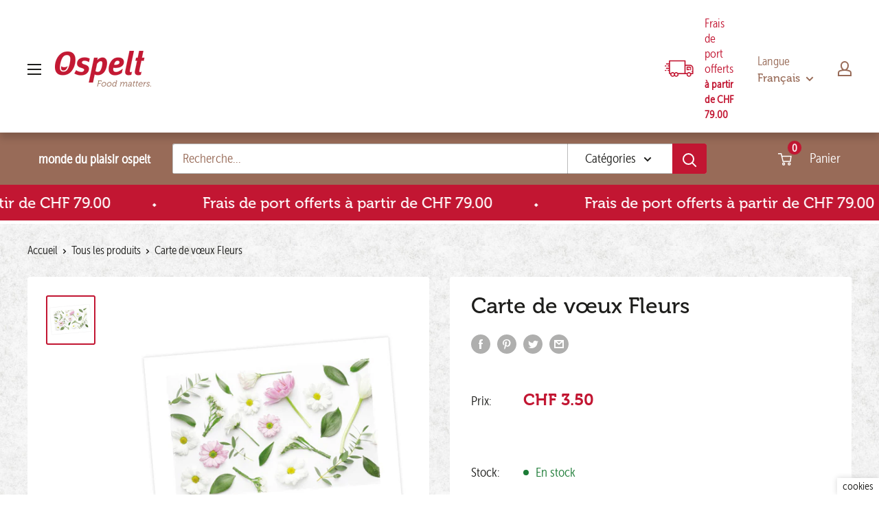

--- FILE ---
content_type: text/html; charset=utf-8
request_url: https://shop.ospelt.com/fr/cart?view=mini-cart&timestamp=1769008412109
body_size: 755
content:



<form
  method="post"
  action="/fr/cart"
  id="mini-cart"
  class="mini-cart"
  aria-hidden="true"
  novalidate="novalidate"
  data-item-count="0"
>
  <input type="hidden" name="attributes[collection_products_per_page]" value="">
  <input type="hidden" name="attributes[collection_layout]" value="">
  
<svg focusable="false" class="icon icon--nav-triangle-borderless" viewBox="0 0 20 9" role="presentation">
      <path d="M.47108938 9c.2694725-.26871321.57077721-.56867841.90388257-.89986354C3.12384116 6.36134886 5.74788116 3.76338565 9.2467995.30653888c.4145057-.4095171 1.0844277-.40860098 1.4977971.00205122L19.4935156 9H.47108938z" fill="#ffffff"></path>
    </svg><div class="mini-cart__content mini-cart__content--empty"><div><div
            class="mini-card-range-slider js-wholesale-slider "
            data-threshold="7900"
          ><div
              class="mini-card-range-slider-bar js-wholesale-slider-bar"
              data-slider-divider="11285"
              style="width: 0%">
            </div>
            <img
              class="mini-card-range-slider-truck-icon"
              src="https://cdn.shopify.com/s/files/1/0559/5873/2998/files/delivery-truck.svg?v=1629450200" alt=""
              style="left: calc(70% - 15px);"
            />
            <div
              class="mini-card-range-slider-truck-icon-line"
              style="left: calc(70% - 2px);"
            ></div>
          </div>
          <p style="margin: 0;" class="alert--center text--strong js-wholesale-congrats  is-hidden">
            Félicitation pour:
          </p>

          <p class="alert alert--tight alert--center mini-cart-free-ship-msg js-wholesale-free  is-hidden">
            Vous bénéficiez des frais de port gratuits !
          </p><p
            class="alert alert--tight alert--center mini-cart-free-ship-msg js-wholesale-remaining "
            data-threshold="7900"
          >
            Encore <span class="mini-cart-remaining-amount js-wholesale-remaining-amount">
              CHF 79.00
            </span> pour bénéficier des frais de port gratuits !
          </p></div>

      <div class="mini-cart__empty-state"><svg focusable="false" width="81" height="70" viewBox="0 0 81 70">
      <g transform="translate(0 2)" stroke-width="4" stroke="#1d1d1b" fill="none" fill-rule="evenodd">
        <circle stroke-linecap="square" cx="34" cy="60" r="6"></circle>
        <circle stroke-linecap="square" cx="67" cy="60" r="6"></circle>
        <path d="M22.9360352 15h54.8070373l-4.3391876 30H30.3387146L19.6676025 0H.99560547"></path>
      </g>
    </svg><p class="heading h4">Votre panier est vide</p>
      </div>

      <a href="/fr/collections/all" class="button button--primary button--full">Découvrir nos produits</a>
    </div></form>


--- FILE ---
content_type: text/css
request_url: https://shop.ospelt.com/cdn/shop/t/30/assets/theme.min.css?v=62223202525220156771763717846
body_size: 40523
content:
@font-face{font-family:"museo";src:url("museo.woff2") format("woff2"),url("museo.woff") format("woff");font-weight:300;font-style:normal;font-display:swap}@font-face{font-family:"museo";src:url("museo500.woff2") format("woff2"),url("museo500.woff") format("woff");font-weight:500;font-style:normal;font-display:swap}@font-face{font-family:"museo";src:url("museo700.woff2") format("woff2"),url("museo700.woff") format("woff");font-weight:700;font-style:normal;font-display:swap}@font-face{font-family:"museo-sans-condensed";src:url("museoSansCondensed.woff2") format("woff2"),url("museoSansCondensed.woff") format("woff");font-weight:300;font-style:normal;font-display:swap}@font-face{font-family:"Museo Sans";src:url("MuseoSans-300.woff2") format("woff2"),url("MuseoSans-300.woff") format("woff"),url("MuseoSans-300.eot?#iefix") format("embedded-opentype");font-weight:300;font-style:normal;font-display:swap}@font-face{font-family:"Museo Sans";src:url("MuseoSans-500.woff2") format("woff2"),url("MuseoSans-500.woff") format("woff"),url("MuseoSans-500.eot?#iefix") format("embedded-opentype");font-weight:500;font-style:normal;font-display:swap}@font-face{font-family:"Museo Sans";src:url("MuseoSans-700.woff2") format("woff2"),url("MuseoSans-700.woff") format("woff"),url("MuseoSans-700.eot?#iefix") format("embedded-opentype");font-weight:700;font-style:normal;font-display:swap}@font-face{font-family:"Museo Sans";src:url("MuseoSans-100.woff2") format("woff2"),url("MuseoSans-100.woff") format("woff"),url("MuseoSans-100.eot?#iefix") format("embedded-opentype");font-weight:100;font-style:normal;font-display:swap}@font-face{font-family:"Freestyle Script";src:url("FreestyleScript-Regular.woff2") format("woff2"),url("FreestyleScript-Regular.woff") format("woff");font-weight:normal;font-style:normal;font-display:swap}*,*:before,*:after{box-sizing:border-box;-webkit-font-smoothing:antialiased;-moz-osx-font-smoothing:grayscale}html{font-family:sans-serif;-webkit-text-size-adjust:100%;-moz-text-size-adjust:100%;text-size-adjust:100%;-ms-overflow-style:-ms-autohiding-scrollbar}body{margin:0}[hidden]{display:none !important}article,aside,details,figcaption,figure,footer,header,main,nav,section,summary{display:block}audio,canvas,progress,video{display:inline-block;vertical-align:baseline}audio:not([controls]){display:none;height:0}:active{outline:none}a{color:inherit;background-color:rgba(0,0,0,0);text-decoration:none}a:active,a:hover{outline:0}b,strong{font-weight:bold}small{font-size:80%}p,h1,h2,h3,h4,h5,h6{margin-top:0;font-size:inherit;font-weight:inherit}p:last-child,h1:last-child,h2:last-child,h3:last-child,h4:last-child,h5:last-child,h6:last-child{margin-bottom:0}img{max-width:100%;height:auto;border-style:none;vertical-align:top}ul,ol{margin:0;padding:0;list-style-position:inside}pre{overflow:auto}code,kbd,pre,samp{font-family:monospace,monospace;font-size:16px}button,input,optgroup,select,textarea{color:inherit;font:inherit;margin:0}button,input[type=submit]{padding:0;overflow:visible;background:none;border:none;border-radius:0;-webkit-appearance:none}button,select{text-transform:none}button,html input[type=button],input[type=reset],input[type=submit]{-webkit-appearance:button;cursor:pointer}button[disabled],html input[disabled]{cursor:default}button::-moz-focus-inner,input::-moz-focus-inner{border:0;padding:0}input{line-height:normal;-moz-appearance:none;border-radius:0}input[type=checkbox],input[type=radio]{box-sizing:border-box;padding:0}input[type=number]::-webkit-inner-spin-button,input[type=number]::-webkit-outer-spin-button{height:auto}input[type=search]{-webkit-appearance:none;box-sizing:content-box}input[type=search]::-webkit-search-cancel-button,input[type=search]::-webkit-search-decoration{-webkit-appearance:none}input::-webkit-input-placeholder, textarea::-webkit-input-placeholder{color:inherit}input::placeholder,textarea::placeholder{color:inherit}.is-tabbing input[type=radio]:focus+label{outline:1px dotted #212121;outline:5px auto -webkit-focus-ring-color}fieldset{border:1px solid silver;margin:0 2px;padding:6px 10px 12px}legend{border:0;padding:0}textarea{overflow:auto}optgroup{font-weight:bold}table{border-collapse:collapse;border-spacing:0}td,th{padding:0}.flickity-enabled{position:relative;overflow:visible !important}.flickity-enabled:focus{outline:none}.flickity-viewport{overflow:hidden;position:relative;height:100%;width:100%;padding-top:5px}.flickity-slider{position:absolute;width:100%;height:100%;will-change:transform}.flickity-enabled.is-draggable{-webkit-tap-highlight-color:rgba(0,0,0,0);-webkit-user-select:none;user-select:none}.flickity-enabled.is-draggable .flickity-viewport{cursor:-webkit-grab;cursor:grab}.flickity-enabled.is-draggable .flickity-viewport.is-pointer-down{cursor:-webkit-grabbing;cursor:grabbing}.flickity-page-dots{position:absolute;width:100%;padding:0;bottom:0;list-style:none;text-align:center;line-height:0}.flickity-rtl .flickity-page-dots{direction:rtl}.flickity-page-dots .dot{position:relative;display:inline-block;width:6px;height:6px;margin:0 5px;background:rgba(var(--text-color-rgb), 0.8);border-radius:100%;cursor:pointer;-webkit-transform:scale(1);transform:scale(1);will-change:transform;transition:background .2s ease-in-out,-webkit-transform .2s ease-in-out;transition:background .2s ease-in-out,transform .2s ease-in-out;transition:background .2s ease-in-out,transform .2s ease-in-out,-webkit-transform .2s ease-in-out}.flickity-page-dots .dot::before{position:absolute;content:"";top:-4px;right:-4px;left:-4px;bottom:-4px}.flickity-page-dots .dot.is-selected{-webkit-transform:scale(1.35);transform:scale(1.35);background:var(--heading-color)}.flickity-prev-next-button{position:absolute;display:-webkit-inline-flex;display:inline-flex;-webkit-align-items:center;align-items:center;-webkit-justify-content:center;justify-content:center;width:50px;height:50px;top:calc(50% - 25px);border-radius:100%;visibility:visible;background:var(--flickity-arrow-color);opacity:0;transition:all .2s ease-in-out;-webkit-transform:scale(0.7);transform:scale(0.7);z-index:1}.flickity-prev-next-button:hover{background:var(--accent-color)}.flickity-prev-next-button svg{position:relative;width:15px;height:15px;fill:var(--secondary-background);vertical-align:middle}.flickity-prev-next-button[disabled]{opacity:0;visibility:hidden}.flickity-prev-next-button.previous{left:-25px}.flickity-prev-next-button.previous svg{left:1px}.flickity-prev-next-button.next{right:-25px}.flickity-prev-next-button.next svg{left:-1px}.flickity-enabled:hover .flickity-prev-next-button:not([disabled]){-webkit-transform:scale(1);transform:scale(1);opacity:1}.flickity-enabled.is-fade .flickity-slider>*{pointer-events:none;z-index:0;visibility:hidden;transition:opacity .3s linear,visibility .3s linear !important;opacity:0 !important}.flickity-enabled.is-fade .flickity-slider>.is-selected{pointer-events:auto;z-index:1;visibility:visible;opacity:1 !important}.modal[aria-hidden=true] .flickity-slider>*{pointer-events:none !important}.product-gallery__carousel.is-fade .flickity-slider>*{transition:opacity .3s linear !important}@-webkit-keyframes drift-fadeZoomIn{0%{-webkit-transform:scale(1.2);transform:scale(1.2);opacity:0}100%{-webkit-transform:scale(1);transform:scale(1);opacity:1}}@keyframes drift-fadeZoomIn{0%{-webkit-transform:scale(1.2);transform:scale(1.2);opacity:0}100%{-webkit-transform:scale(1);transform:scale(1);opacity:1}}@-webkit-keyframes drift-fadeZoomOut{0%{-webkit-transform:scale(1);transform:scale(1);opacity:1}100%{-webkit-transform:scale(0.5);transform:scale(0.5);opacity:0}}@keyframes drift-fadeZoomOut{0%{-webkit-transform:scale(1);transform:scale(1);opacity:1}100%{-webkit-transform:scale(0.5);transform:scale(0.5);opacity:0}}@-webkit-keyframes drift-loader-rotate{0%{-webkit-transform:translate(-50%, -50%) rotate(0);transform:translate(-50%, -50%) rotate(0)}50%{-webkit-transform:translate(-50%, -50%) rotate(-180deg);transform:translate(-50%, -50%) rotate(-180deg)}100%{-webkit-transform:translate(-50%, -50%) rotate(-360deg);transform:translate(-50%, -50%) rotate(-360deg)}}@keyframes drift-loader-rotate{0%{-webkit-transform:translate(-50%, -50%) rotate(0);transform:translate(-50%, -50%) rotate(0)}50%{-webkit-transform:translate(-50%, -50%) rotate(-180deg);transform:translate(-50%, -50%) rotate(-180deg)}100%{-webkit-transform:translate(-50%, -50%) rotate(-360deg);transform:translate(-50%, -50%) rotate(-360deg)}}@-webkit-keyframes drift-loader-before{0%{-webkit-transform:scale(1);transform:scale(1)}10%{-webkit-transform:scale(1.2) translateX(6px);transform:scale(1.2) translateX(6px)}25%{-webkit-transform:scale(1.3) translateX(8px);transform:scale(1.3) translateX(8px)}40%{-webkit-transform:scale(1.2) translateX(6px);transform:scale(1.2) translateX(6px)}50%{-webkit-transform:scale(1);transform:scale(1)}60%{-webkit-transform:scale(0.8) translateX(6px);transform:scale(0.8) translateX(6px)}75%{-webkit-transform:scale(0.7) translateX(8px);transform:scale(0.7) translateX(8px)}90%{-webkit-transform:scale(0.8) translateX(6px);transform:scale(0.8) translateX(6px)}100%{-webkit-transform:scale(1);transform:scale(1)}}@keyframes drift-loader-before{0%{-webkit-transform:scale(1);transform:scale(1)}10%{-webkit-transform:scale(1.2) translateX(6px);transform:scale(1.2) translateX(6px)}25%{-webkit-transform:scale(1.3) translateX(8px);transform:scale(1.3) translateX(8px)}40%{-webkit-transform:scale(1.2) translateX(6px);transform:scale(1.2) translateX(6px)}50%{-webkit-transform:scale(1);transform:scale(1)}60%{-webkit-transform:scale(0.8) translateX(6px);transform:scale(0.8) translateX(6px)}75%{-webkit-transform:scale(0.7) translateX(8px);transform:scale(0.7) translateX(8px)}90%{-webkit-transform:scale(0.8) translateX(6px);transform:scale(0.8) translateX(6px)}100%{-webkit-transform:scale(1);transform:scale(1)}}@-webkit-keyframes drift-loader-after{0%{-webkit-transform:scale(1);transform:scale(1)}10%{-webkit-transform:scale(1.2) translateX(-6px);transform:scale(1.2) translateX(-6px)}25%{-webkit-transform:scale(1.3) translateX(-8px);transform:scale(1.3) translateX(-8px)}40%{-webkit-transform:scale(1.2) translateX(-6px);transform:scale(1.2) translateX(-6px)}50%{-webkit-transform:scale(1);transform:scale(1)}60%{-webkit-transform:scale(0.8) translateX(-6px);transform:scale(0.8) translateX(-6px)}75%{-webkit-transform:scale(0.7) translateX(-8px);transform:scale(0.7) translateX(-8px)}90%{-webkit-transform:scale(0.8) translateX(-6px);transform:scale(0.8) translateX(-6px)}100%{-webkit-transform:scale(1);transform:scale(1)}}@keyframes drift-loader-after{0%{-webkit-transform:scale(1);transform:scale(1)}10%{-webkit-transform:scale(1.2) translateX(-6px);transform:scale(1.2) translateX(-6px)}25%{-webkit-transform:scale(1.3) translateX(-8px);transform:scale(1.3) translateX(-8px)}40%{-webkit-transform:scale(1.2) translateX(-6px);transform:scale(1.2) translateX(-6px)}50%{-webkit-transform:scale(1);transform:scale(1)}60%{-webkit-transform:scale(0.8) translateX(-6px);transform:scale(0.8) translateX(-6px)}75%{-webkit-transform:scale(0.7) translateX(-8px);transform:scale(0.7) translateX(-8px)}90%{-webkit-transform:scale(0.8) translateX(-6px);transform:scale(0.8) translateX(-6px)}100%{-webkit-transform:scale(1);transform:scale(1)}}.drift-zoom-pane{position:absolute;background:var(--secondary-background);top:0;left:0;height:520px;width:100%;max-width:520px;z-index:2;border:1px solid var(--accent-color);border-radius:3px;box-shadow:0 1px 2px rgba(0,0,0,.2);-webkit-transform:translate3d(0, 0, 0);transform:translate3d(0, 0, 0)}.drift-zoom-pane.drift-opening{-webkit-animation:drift-fadeZoomIn 180ms ease-out;animation:drift-fadeZoomIn 180ms ease-out}.drift-zoom-pane.drift-closing{-webkit-animation:drift-fadeZoomOut 210ms ease-in;animation:drift-fadeZoomOut 210ms ease-in}.drift-zoom-pane.drift-inline{position:absolute;width:150px;height:150px;border-radius:50%;box-shadow:0 6px 18px rgba(0,0,0,.3)}.drift-loading .drift-zoom-pane-loader{display:block;position:absolute;top:50%;left:50%;-webkit-transform:translate(-50%, -50%);transform:translate(-50%, -50%);width:66px;height:20px;-webkit-animation:drift-loader-rotate 1800ms infinite linear;animation:drift-loader-rotate 1800ms infinite linear}.drift-zoom-pane-loader:before,.drift-zoom-pane-loader:after{content:"";display:block;width:20px;height:20px;position:absolute;top:50%;margin-top:-10px;border-radius:20px;background:rgba(var(--text-color-rgb), 0.4)}.drift-zoom-pane-loader:before{left:0;-webkit-animation:drift-loader-before 1800ms infinite linear;animation:drift-loader-before 1800ms infinite linear}.drift-zoom-pane-loader:after{right:0;-webkit-animation:drift-loader-after 1800ms infinite linear;animation:drift-loader-after 1800ms infinite linear;-webkit-animation-delay:-900ms;animation-delay:-900ms}.drift-bounding-box{background-color:rgba(var(--accent-color-rgb), 0.05);border:1px solid var(--accent-color);border-radius:3px}@media screen and (min-width: 641px){.drift-zoom-pane.drift-inline{width:240px;height:240px}}/*! PhotoSwipe main CSS by Dmitry Semenov | photoswipe.com | MIT license */.pswp{display:none;position:absolute;width:100%;height:100%;left:0;top:0;overflow:hidden;touch-action:none;z-index:1500;-webkit-backface-visibility:hidden;outline:none}.pswp img{max-width:none}.pswp--animate_opacity{opacity:.001;will-change:opacity;transition:opacity 333ms cubic-bezier(0.4, 0, 0.22, 1)}.pswp--open{display:block}.pswp--zoom-allowed .pswp__img{cursor:-webkit-zoom-in;cursor:zoom-in}.pswp--zoomed-in .pswp__img{cursor:-webkit-grab;cursor:grab}.pswp--dragging .pswp__img{cursor:-webkit-grabbing;cursor:grabbing}.pswp__bg{position:absolute;left:0;top:0;width:100%;height:100%;background:var(--secondary-background);opacity:0;-webkit-transform:translateZ(0);transform:translateZ(0);-webkit-backface-visibility:hidden;will-change:opacity}.pswp__scroll-wrap{position:absolute;left:0;top:0;width:100%;height:100%;overflow:hidden}.pswp__container,.pswp__zoom-wrap{touch-action:none;position:absolute;left:0;right:0;top:0;bottom:0}.pswp__container,.pswp__img{-webkit-user-select:none;user-select:none;-webkit-tap-highlight-color:rgba(0,0,0,0);-webkit-touch-callout:none}.pswp__zoom-wrap{position:absolute;width:100%;-webkit-transform-origin:left top;transform-origin:left top;transition:-webkit-transform 333ms cubic-bezier(0.4, 0, 0.22, 1);transition:transform 333ms cubic-bezier(0.4, 0, 0.22, 1);transition:transform 333ms cubic-bezier(0.4, 0, 0.22, 1), -webkit-transform 333ms cubic-bezier(0.4, 0, 0.22, 1)}.pswp__bg{will-change:opacity;transition:opacity 333ms cubic-bezier(0.4, 0, 0.22, 1)}.pswp--animated-in .pswp__bg,.pswp--animated-in .pswp__zoom-wrap{transition:none}.pswp__container,.pswp__zoom-wrap{-webkit-backface-visibility:hidden}.pswp__item{position:absolute;left:0;right:0;top:0;bottom:0;overflow:hidden}.pswp__img{position:absolute;width:auto;height:auto;top:0;left:0}.pswp__ui{position:relative;height:100%;z-index:1550}.pswp__button{display:-webkit-flex;display:flex;-webkit-justify-content:center;justify-content:center;-webkit-align-items:center;align-items:center;border:1px solid var(--border-color);height:32px;width:32px;background:var(--secondary-background);border-radius:100%}.pswp__button--close{position:absolute;top:20px;right:20px}.pswp__button--close svg{width:12px;height:12px}.pswp__prev-next{position:absolute;display:-webkit-flex;display:flex;-webkit-justify-content:space-between;justify-content:space-between;left:0;top:calc(50% - 18px);width:100%;padding:0 20px}.pswp__prev-next svg{position:relative;width:9px;height:13px}.pswp__button--arrow--left svg{left:-1px}.pswp__button--arrow--right svg{right:-1px}.pswp__pagination{position:absolute;padding:1px 13px;bottom:20px;left:50%;-webkit-transform:translateX(-50%);transform:translateX(-50%);background:var(--secondary-background);border:1px solid var(--border-color);border-radius:20px;font-size:calc(var(--base-text-font-size) - (var(--default-text-font-size) - 12px))}html{font-family:var(--text-font-family);font-weight:var(--text-font-weight);font-style:var(--text-font-style);font-size:calc(var(--base-text-font-size) - 1px);line-height:1.87;color:var(--text-color);background:var(--background)}@media screen and (min-width: 641px){html{font-size:var(--base-text-font-size)}}.heading{font-family:var(--heading-font-family);font-weight:var(--heading-font-weight);font-style:var(--heading-font-style);color:var(--heading-color)}.h00{margin-bottom:20px;font-size:calc(var(--base-text-font-size) - (var(--default-text-font-size) - 30px));line-height:1.2;font-family:museo}.h0{margin-bottom:20px;font-size:calc(var(--base-text-font-size) - (var(--default-text-font-size) - 30px));line-height:1.2;font-family:museo}.h1,.rte h1{margin-bottom:20px;font-size:calc(var(--base-text-font-size) - (var(--default-text-font-size) - 24px));line-height:1.45}.h2,.rte h2{margin-bottom:20px;font-size:calc(var(--base-text-font-size) - (var(--default-text-font-size) - 22px));line-height:1.55}.h3,.rte h3{margin-bottom:14px;font-size:calc(var(--base-text-font-size) - (var(--default-text-font-size) - 20px));line-height:1.6}.h4,.rte h4{font-size:calc(var(--base-text-font-size) - (var(--default-text-font-size) - 16px));line-height:1.75}.h5,.rte h4{font-size:calc(var(--base-text-font-size) - (var(--default-text-font-size) - 14px));line-height:1.85;text-transform:uppercase}.h6,.rte h5{font-size:calc(var(--base-text-font-size) - (var(--default-text-font-size) - 12px));line-height:1.85;text-transform:uppercase}@media screen and (min-width: 641px){.h00{font-size:calc(var(--base-text-font-size) - (var(--default-text-font-size) - 52px));line-height:1.1}.h0{font-size:calc(var(--base-text-font-size) - (var(--default-text-font-size) - 40px));line-height:1.1}.h1,.rte h1{font-size:calc(var(--base-text-font-size) - (var(--default-text-font-size) - 28px));line-height:1.43}.h2,.rte h2{font-size:calc(var(--base-text-font-size) - (var(--default-text-font-size) - 25px));line-height:1.5}.h3,.rte h3{font-size:calc(var(--base-text-font-size) - (var(--default-text-font-size) - 21px));line-height:1.5}.h4,.rte h4{font-size:calc(var(--base-text-font-size) - (var(--default-text-font-size) - 18px));line-height:1.7}.h5,.rte h5{font-size:calc(var(--base-text-font-size) - (var(--default-text-font-size) - 16px));line-height:1.75}.h6,.rte h6{font-size:calc(var(--base-text-font-size) - (var(--default-text-font-size) - 13px));line-height:1.7}}.text--strong,.highlight{color:var(--heading-color);font-weight:var(--text-font-bolder-weight)}.text--pull{margin-top:-0.435em}.link{transition:color .2s ease-in-out}.link:hover,.link:focus{color:var(--accent-color)}.link--secondary:hover,.link--secondary:focus{color:var(--heading-color)}.link--strong{font-weight:var(--heading-font-weight)}.link--accented{color:var(--accent-color)}.link--accented:hover{text-decoration:underline}.link--underline{text-decoration:underline}@-webkit-keyframes spinnerRotation{0%{-webkit-transform:rotate(0deg);transform:rotate(0deg)}100%{-webkit-transform:rotate(360deg);transform:rotate(360deg)}}@keyframes spinnerRotation{0%{-webkit-transform:rotate(0deg);transform:rotate(0deg)}100%{-webkit-transform:rotate(360deg);transform:rotate(360deg)}}.icon{display:inline-block;height:1em;width:1em;fill:currentColor;vertical-align:middle;background:none;pointer-events:none;overflow:visible}.icon--search-loader{-webkit-animation:spinnerRotation .7s infinite linear;animation:spinnerRotation .7s infinite linear}@media(-moz-touch-enabled: 1),(hover: none){.touch-area{position:relative;background:rgba(0,0,0,0)}.touch-area::before{position:absolute;content:"";top:-8px;right:-8px;left:-8px;bottom:-8px;-webkit-transform:translateZ(0);transform:translateZ(0)}}.table-wrapper{overflow:auto;-webkit-overflow-scrolling:touch}.table,.rte table{width:100%;text-align:left;font-size:calc(var(--base-text-font-size) - (var(--default-text-font-size) - 14px))}.table th{font-weight:normal}.table th,.table td{padding:16px 20px}.table th:first-child,.table td:first-child{padding-left:20px}.table th:last-child,.table td:last-child{padding-right:20px}.table tbody tr{border-top:1px solid var(--border-color)}.table .table__cell--right{text-align:right}.table .table__cell--center{text-align:center}.table--loose tbody td{padding-top:26px;padding-bottom:26px}.rte table th,.rte table td{padding:3px 6px}.rte tbody tr{border-top:1px solid var(--border-color);border-bottom:1px solid var(--border-color)}@media screen and (max-width: 640px){.card .table{margin-left:20px}.card .table th:first-child,.card .table td:first-child{padding-left:0}}@media screen and (min-width: 641px){.table th,.table td{padding:15px 30px}.table th:first-child,.table td:first-child{padding-left:30px}.table th:last-child,.table td:last-child{padding-right:30px}}@media screen and (min-width: 1000px){.table-wrapper{white-space:normal;overflow:visible}}html{overflow-x:hidden}body:not(.is-tabbing) [tabindex]:focus,body:not(.is-tabbing) label:focus,body:not(.is-tabbing) button:focus,body:not(.is-tabbing) input:focus,body:not(.is-tabbing) select:focus,body:not(.is-tabbing) textarea:focus{outline:none}.is-locked{overflow-y:hidden}.visually-hidden{position:absolute !important;overflow:hidden;clip:rect(0 0 0 0);height:1px;width:1px;margin:-1px;padding:0;border:0}.container{max-width:1480px;margin-left:auto;margin-right:auto;padding:0 var(--mobile-container-gutter)}.container--full{max-width:100%;margin:0;padding:0}.container--medium{max-width:1150px}.container--narrow{max-width:800px}.container--extra-narrow{max-width:630px}.container--giga-narrow{max-width:520px}.anchor{display:block;position:relative;top:-75px;visibility:hidden}@supports(--css: variables){.anchor{top:calc(-1*var(--header-height))}}.js .no-js{display:none !important}@media screen and (max-width: 640px){.container--flush{padding:0}.container--unflush{padding:0 var(--mobile-container-gutter)}}@media screen and (min-width: 641px){.container{padding:0 var(--desktop-container-gutter)}}.aspect-ratio{position:relative;margin-left:auto;margin-right:auto}.aspect-ratio img,.aspect-ratio video,.aspect-ratio svg{position:absolute;height:100%;width:100%;max-width:100%;max-height:100%;top:0;left:0}.aspect-ratio--square{padding-bottom:100% !important}.aspect-ratio--short{padding-bottom:75% !important}.aspect-ratio--tall{padding-bottom:150% !important}.aspect-ratio--square img,.aspect-ratio--short img,.aspect-ratio--tall img{position:absolute;width:auto;height:auto;left:50%;top:50%;-webkit-transform:translate(-50%, -50%);transform:translate(-50%, -50%)}@supports(object-fit: contain){.aspect-ratio--square img,.aspect-ratio--short img,.aspect-ratio--tall img{width:100%;height:100%;object-fit:contain}}@-webkit-keyframes lazyLoader{0%,100%{-webkit-transform:translateX(-50%);transform:translateX(-50%)}50%{-webkit-transform:translateX(100%);transform:translateX(100%)}}@keyframes lazyLoader{0%,100%{-webkit-transform:translateX(-50%);transform:translateX(-50%)}50%{-webkit-transform:translateX(100%);transform:translateX(100%)}}img.lazyload[data-sizes=auto]{width:100%}.image--fade-in{opacity:0;transition:opacity .3s ease-in-out}.lazyloaded.image--fade-in,.no-js [data-bgset],.no-js [data-bg]{opacity:1}.lazyload__loader{position:absolute;display:block;height:2px;width:40px;left:0;bottom:0;right:0;top:0;opacity:0;visibility:hidden;margin:auto;pointer-events:none;background-color:var(--border-color);z-index:-1;transition:all .2s ease-in-out;overflow:hidden}.lazyload__loader::after{position:absolute;content:"";bottom:0;right:0;top:0;height:100%;width:200%;background-color:var(--text-color)}.lazyloading~.lazyload__loader{opacity:1;visibility:visible;z-index:1}.lazyloading~.lazyload__loader::after{-webkit-animation:lazyLoader 3s infinite;animation:lazyLoader 3s infinite;-webkit-animation-timing-function:cubic-bezier(0.43, 0.43, 0.25, 0.99);animation-timing-function:cubic-bezier(0.43, 0.43, 0.25, 0.99)}.placeholder-background{position:absolute;top:0;left:0;width:100%;height:100%}.placeholder-svg{display:block;fill:var(--text-color);background-color:rgba(var(--text-color-rgb), 0.1);width:100%;height:100%;max-width:100%;max-height:100%}.placeholder-svg--inverted{fill:var(--background);background-color:var(--text-color);fill-opacity:.5}.grid{display:-webkit-flex;display:flex;-webkit-flex-wrap:wrap;flex-wrap:wrap;list-style:none;padding:0;margin:0 0 -18px -18px;font-size:0}.grid__cell{box-sizing:border-box;display:inline-block;width:100%;padding:0 0 18px 18px;margin:0;vertical-align:top;font-size:1rem}.grid__cell--top{-webkit-align-self:flex-start;align-self:flex-start}.grid__cell--middle{-webkit-align-self:center;align-self:center}.grid__cell--bottom{-webkit-align-self:flex-end;align-self:flex-end}@media screen and (min-width: 641px){.grid{margin:0 0 -30px -30px}.grid__cell{padding:0 0 30px 30px}}.\31 \/1{width:100%}.\31 \/2{width:50%}.\31 \/3{width:33.333333%}.\31 \/4{width:25%}.\31 \/5{width:20%}.\31 \/6{width:16.666667%}@media screen and (max-width: 640px){.hidden-phone{display:none !important}.\31 \/1--phone{width:100%}.\31 \/2--phone{width:50%}.\31 \/3--phone{width:33.333333%}.\31 \/4--phone{width:25%}.\31 \/5--phone{width:20%}.\31 \/6--phone{width:16.666667%}}@media screen and (min-width: 641px)and (max-width: 999px){.hidden-tablet{display:none !important}.\31 \/1--tablet{width:100%}.\31 \/2--tablet{width:50%}.\31 \/3--tablet{width:33.333333%}.\31 \/4--tablet{width:25%}.\31 \/5--tablet{width:20%}.\31 \/6--tablet{width:16.666667%}}@media screen and (min-width: 641px){.hidden-tablet-and-up{display:none !important}.\31 \/1--tablet-and-up{width:100%}.\31 \/2--tablet-and-up{width:50%}.\31 \/3--tablet-and-up{width:33.333333%}.\31 \/4--tablet-and-up{width:25%}.\31 \/5--tablet-and-up{width:20%}.\31 \/6--tablet-and-up{width:16.666667%}}@media screen and (max-width: 999px){.hidden-pocket{display:none !important}.\31 \/1--pocket{width:100%}.\31 \/2--pocket{width:50%}.\31 \/3--pocket{width:33.333333%}.\31 \/4--pocket{width:25%}.\31 \/5--pocket{width:20%}.\31 \/6--pocket{width:16.666667%}}@media screen and (min-width: 1000px)and (max-width: 1279px){.hidden-lap{display:none !important}.\31 \/1--lap{width:100%}.\39 \/12--lap{width:75%}.\32 \/3--lap{width:66.666666%}.\31 \/2--lap{width:50%}.\31 \/3--lap{width:33.333333%}.\31 \/4--lap{width:25%}.\31 \/5--lap{width:20%}.\31 \/6--lap{width:16.666667%}}@media screen and (min-width: 1340px){.hidden-lap-and-up-2{display:none !important}}@media screen and (min-width: 1000px){.hidden-lap-and-up{display:none !important}.\31 \/1--lap-and-up{width:100%}.\39 \/12--lap-and-up{width:75%}.\32 \/3--lap-and-up{width:66.666666%}.\31 \/2--lap-and-up{width:50%}.\31 \/3--lap-and-up{width:33.333333%}.\31 \/4--lap-and-up{width:25%}.\31 \/5--lap-and-up{width:20%}.\31 \/6--lap-and-up{width:16.666667%}}@media screen and (min-width: 1280px){.hidden-desk{display:none !important}.\31 \/1--desk{width:100%}.\39 \/12--desk{width:75%}.\32 \/3--desk{width:66.666666%}.\31 \/2--desk{width:50%}.\31 \/3--desk{width:33.333333%}.\31 \/4--desk{width:25%}.\31 \/5--desk{width:20%}.\31 \/6--desk{width:16.666667%}}@media screen and (min-width: 1440px){.hidden-wide{display:none !important}.\31 \/1--wide{width:100%}.\39 \/12--wide{width:75%}.\32 \/3--wide{width:66.666666%}.\31 \/2--wide{width:50%}.\31 \/3--wide{width:33.333333%}.\31 \/4--wide{width:25%}.\31 \/5--wide{width:20%}.\31 \/6--wide{width:16.666667%}}.block-list{display:-webkit-flex;display:flex;-webkit-flex-flow:column nowrap;flex-flow:column nowrap;margin:0 -7px -20px -7px}.block-list--no-flush.block-list--no-flush{margin-bottom:0}.block-list__item{display:-webkit-flex;display:flex}@media screen and (-ms-high-contrast: active),(-ms-high-contrast: none){.block-list__item{display:block}}.block-list__item>:first-child{margin:0 7px 20px 7px;-webkit-flex:1 0 0%;flex:1 0 0%}@media screen and (max-width: 999px){.scroller .block-list{white-space:nowrap;-webkit-flex-flow:row nowrap;flex-flow:row nowrap}.scroller .block-list::before{content:"";-webkit-flex:0 0 var(--mobile-container-gutter);flex:0 0 var(--mobile-container-gutter)}.scroller .block-list::after{content:"";-webkit-flex:0 0 calc(var(--mobile-container-gutter) - 7px);flex:0 0 calc(var(--mobile-container-gutter) - 7px)}.scroller .block-list__item{-webkit-flex:0 0 auto;flex:0 0 auto;white-space:normal;scroll-snap-align:center}}@media screen and (max-width: 640px){.scroller .block-list__item{width:81%}}@media screen and (min-width: 641px)and (max-width: 999px){.scroller .block-list__item{width:56%}.scroller .block-list::before{-webkit-flex:0 0 var(--desktop-container-gutter);flex:0 0 var(--desktop-container-gutter)}.scroller .block-list::after{-webkit-flex:0 0 calc(var(--desktop-container-gutter) - 15px);flex:0 0 calc(var(--desktop-container-gutter) - 15px)}}@media screen and (min-width: 641px){.block-list{-webkit-flex-direction:row;flex-direction:row;-webkit-flex-wrap:wrap;flex-wrap:wrap;margin:0 -15px -30px -15px}.block-list__item>:first-child{margin:0 15px 30px 15px}}@media screen and (min-width: 1000px){.block-list{white-space:normal}.block-list::before,.block-list::after{display:none}.block-list__item--grow{-webkit-flex-grow:1;flex-grow:1}}.block-list--loose{margin-bottom:-45px}.block-list--loose .block-list__item>:first-child{margin-bottom:45px}@media screen and (min-width: 641px){.block-list--loose{margin-bottom:-60px}.block-list--loose .block-list__item>:first-child{margin-bottom:60px}}.article-item__image-container{display:block;margin-bottom:15px;border-radius:3px;overflow:hidden}.article-item__image-container--placeholder{height:200px}.article-item__image{object-fit:cover;object-position:center;font-family:"object-fit: cover; object-position: center";-webkit-transform:scale(1.01);transform:scale(1.01);transition:opacity .2s ease-in-out,-webkit-transform .95s cubic-bezier(0.25, 0.46, 0.45, 0.94);transition:opacity .2s ease-in-out,transform .95s cubic-bezier(0.25, 0.46, 0.45, 0.94);transition:opacity .2s ease-in-out,transform .95s cubic-bezier(0.25, 0.46, 0.45, 0.94),-webkit-transform .95s cubic-bezier(0.25, 0.46, 0.45, 0.94)}@media(-moz-touch-enabled: 0),(hover: hover){.features--animate-zoom .article-item:hover .article-item__image{-webkit-transform:scale(1.07);transform:scale(1.07)}.article-item:hover .article-item__title{color:var(--accent-color)}}.article-item__meta{font-size:calc(var(--base-text-font-size) - (var(--default-text-font-size) - 12px))}.article-item__meta-item:not(:last-child)::after{display:inline-block;content:"";width:5px;height:5px;margin:-1px 10px 0 10px;border-radius:100%;background:rgba(var(--text-color-rgb), 0.4);vertical-align:middle}.article-item__title{margin-bottom:4px}.article-item__excerpt{margin-top:12px}@media screen and (max-width: 999px){.article-item:not(:last-child){padding-bottom:20px}.scroller .article-item:not(:last-child){padding-bottom:0}}@media screen and (min-width: 641px){.article-item__meta{font-size:calc(var(--base-text-font-size) - (var(--default-text-font-size) - 13px))}}@media screen and (min-width: 1000px){.blog-container--without-sidebar .article-item--featured .aspect-ratio{padding-bottom:40% !important}}@media screen and (min-width: 1280px){.article-item__meta-item+.article-item__meta-item::before{margin:0 14px}}.article__image-wrapper{position:relative;width:calc(100% + var(--mobile-container-gutter)*2);left:calc(-1*var(--mobile-container-gutter));margin-top:4px;z-index:1}.article__toolbar,.article__toolbar-item{display:-webkit-flex;display:flex;-webkit-align-items:center;align-items:center}.article__toolbar{-webkit-justify-content:space-between;justify-content:space-between}.article__toolbar-item .icon--bi-comment{width:24px;height:23px;margin-right:15px}.article__share-label{margin-right:20px}.article__comments-count{color:var(--heading-color)}.article__inner{max-width:680px;margin:40px auto 100px auto}.article__content{margin-bottom:2.8em}.article__aside{margin-bottom:50px}.article__aside-item{display:-webkit-flex;display:flex;-webkit-align-items:center;align-items:center}.article__aside-item+.article__aside-item{margin-top:20px}.article__navigation{display:-webkit-flex;display:flex;-webkit-justify-content:space-between;justify-content:space-between;-webkit-align-items:center;align-items:center;padding:41px 0;border-top:1px solid var(--border-color);border-bottom:1px solid var(--border-color);font-size:calc(var(--base-text-font-size) - (var(--default-text-font-size) - 14px))}.article__navigation svg{width:8px;height:12px;vertical-align:-1px}.article__navigation--align-right{-webkit-justify-content:flex-end;justify-content:flex-end}.article__navigation-item--prev svg{margin-right:12px}.article__navigation-item--next svg{margin-left:12px}.article__comment-list{margin-top:50px}.article__comment-list-heading{margin-bottom:30px}.article-comment{display:-webkit-flex;display:flex;-webkit-align-items:flex-start;align-items:flex-start;margin-bottom:32px}.article-comment:first-child{margin-top:30px}.article-comment:last-child{margin-bottom:0}.article-comment__gravatar{border-radius:100%;max-width:50px;margin:5px 22px 0 0}.article-comment__author{margin-bottom:0;font-size:calc(var(--base-text-font-size) - (var(--default-text-font-size) - 14px))}.article-comment__date{display:block;margin-bottom:12px;font-style:italic;font-size:calc(var(--base-text-font-size) - (var(--default-text-font-size) - 14px))}.article__comment-form{margin-top:50px}.article__comment-list+.article__comment-form{margin-top:70px}.article__comment-form-title{margin-bottom:12px}.article__moderated-note{font-style:italic}.article__comment-form-wrapper{margin-top:32px}@media screen and (min-width: 641px){.article__image-wrapper{position:relative;width:100%;left:0;border-radius:3px 3px 0 0;margin:0 0 -1px 0;overflow:hidden}.article__image-wrapper+.card{border-top-left-radius:0;border-top-right-radius:0}.article__inner{margin-top:60px}.article__content{font-size:calc(var(--base-text-font-size) - (var(--default-text-font-size) - 16px))}.article-comment{margin-bottom:42px}.article-comment__author{margin-bottom:2px;font-size:calc(var(--base-text-font-size) - (var(--default-text-font-size) - 16px))}.article-comment__date{margin-bottom:12px}}.shopify-section__article{max-width:980px}.blog-sidebar__item{margin-bottom:45px}.blog-sidebar__item--products,.blog-sidebar__item--newsletter{margin-bottom:50px}.blog-sidebar__item:first-child:not(.blog-sidebar__item--newsletter){margin-top:-0.435em}.blog-sidebar__block-title{margin-bottom:20px}@media screen and (min-width: 1000px){.blog-container{display:-webkit-flex;display:flex;-webkit-align-items:flex-start;align-items:flex-start;-webkit-justify-content:center;justify-content:center}.shopify-section__blog-posts,.shopify-section__article{-webkit-flex-grow:1;flex-grow:1;-webkit-flex-shrink:0;flex-shrink:0;-webkit-flex-basis:0;flex-basis:0}.blog-sidebar{width:300px;margin-left:60px}}@media screen and (min-width: 641px)and (max-width: 999px){.blog-sidebar{width:350px;margin-left:auto;margin-right:auto}}@media screen and (min-width: 1280px){.blog-sidebar{width:350px;margin-left:70px}}.blog-sidebar__item--newsletter{padding:30px 20px 30px 20px;border-radius:3px;text-align:center}.blog-sidebar__item--newsletter .heading{color:inherit}@media screen and (max-width: 640px){.blog-sidebar__item--newsletter{border-radius:0;margin-left:calc(-1*var(--mobile-container-gutter));margin-right:calc(-1*var(--mobile-container-gutter))}}.blog-sidebar__post-list{list-style:none}.blog-sidebar__post-item{display:-webkit-flex;display:flex;-webkit-align-items:flex-start;align-items:flex-start;font-size:calc(var(--base-text-font-size) - (var(--default-text-font-size) - 14px))}.features--animate-zoom .blog-sidebar__post-item:hover .blog-sidebar__post-image{-webkit-transform:scale(1.1);transform:scale(1.1)}.blog-sidebar__post-item:hover .blog-sidebar__post-title{color:var(--accent-color)}.blog-sidebar__post-item+.blog-sidebar__post-item{margin-top:30px}.blog-sidebar__post-image-wrapper{position:relative;display:block;-webkit-flex-shrink:0;flex-shrink:0;width:100px;margin-right:20px}.blog-sidebar__post-image,.blog-sidebar__post-placeholder{min-height:80px;transition:-webkit-transform .65s cubic-bezier(0.25, 0.46, 0.45, 0.94);transition:transform .65s cubic-bezier(0.25, 0.46, 0.45, 0.94);transition:transform .65s cubic-bezier(0.25, 0.46, 0.45, 0.94), -webkit-transform .65s cubic-bezier(0.25, 0.46, 0.45, 0.94)}.blog-sidebar__post-image-overflow{overflow:hidden;border-radius:3px}.blog-sidebar__post-title{position:relative;display:block;display:-webkit-box;margin-top:2px;line-height:1.55;overflow:hidden;text-overflow:ellipsis;-webkit-line-clamp:2;-webkit-box-orient:vertical}.blog-sidebar__post-meta{margin-top:4px;font-size:calc(var(--base-text-font-size) - (var(--default-text-font-size) - 13px))}.blog-sidebar__post-meta-item:not(:last-child)::after{display:inline-block;content:"";width:5px;height:5px;margin:0 10px;border-radius:100%;background:rgba(var(--text-color-rgb), 0.4);vertical-align:middle}.blog-sidebar__post-list--ranked{counter-reset:post-ranking 0}.blog-sidebar__post-list--ranked .blog-sidebar__post-image-wrapper::before{position:absolute;content:counter(post-ranking);top:calc(50% - 16px);left:-16px;border:2px solid var(--background);height:32px;width:32px;line-height:28px;text-align:center;border-radius:100%;background:var(--accent-color);color:var(--secondary-background);font-weight:var(--text-font-bolder-weight);font-size:calc(var(--base-text-font-size) - (var(--default-text-font-size) - 14px));counter-increment:post-ranking;z-index:1}.blog-sidebar__item--products .product-item{width:100%}.blog-sidebar__item--products .product-item__image-wrapper{width:75px !important}.blog-sidebar__item--products .product-item__price-list>.price{font-size:calc(var(--base-text-font-size) - (var(--default-text-font-size) - 16px))}@media screen and (max-width: 640px){.blog-sidebar__item--products .product-list--horizontal{border:1px solid var(--border-color);border-radius:3px}}.blog-sidebar__linklist{list-style:none;font-size:calc(var(--base-text-font-size) - (var(--default-text-font-size) - 14px))}.blog-sidebar__link-item{padding:14px 0;border-bottom:1px solid var(--form-border-color);line-height:1.5}.blog-sidebar__link-item:first-child{padding-top:5px}.blog-sidebar__link-item:last-child{border-bottom:none;padding-bottom:0}.blog-sidebar__link-item>a{display:block}.button{position:relative;display:inline-block;padding:0 30px;line-height:48px;border-radius:2px;text-align:center;font-weight:var(--text-font-bolder-weight);font-size:var(--base-text-font-size);cursor:pointer;transition:background .25s ease-in-out,color .25s ease-in-out,box-shadow .25s ease-in-out}.button[disabled]{cursor:not-allowed}.button--extra-small{padding:0 15px;font-size:calc(var(--base-text-font-size) - (var(--default-text-font-size) - 14px));line-height:34px}.button--small{font-size:calc(var(--base-text-font-size) - (var(--default-text-font-size) - 14px));line-height:42px}.button--large{font-size:calc(var(--base-text-font-size) - (var(--default-text-font-size) - 16px));line-height:55px}.button--extra-large{font-size:calc(var(--base-text-font-size) - (var(--default-text-font-size) - 18px));line-height:60px}.button--primary{background:var(--primary-button-background);color:var(--primary-button-text-color)}.button--primary:hover{background:rgba(var(--primary-button-background-rgb), 0.8)}.button--secondary{background:var(--secondary-button-background);color:var(--secondary-button-text-color)}.button--secondary:hover{background:rgba(var(--secondary-button-background-rgb), 0.8)}.button--ternary{color:var(--accent-color);box-shadow:0 0 0 1px var(--border-color) inset}.button--ternary:hover{background:rgba(var(--border-color-rgb), 0.5);color:var(--text-color)}.button--transparent{color:var(--text-color);box-shadow:0 0 0 1px var(--border-color) inset}.button--transparent:hover{background:var(--primary-button-background);color:var(--primary-button-text-color);box-shadow:0 0 0 1px var(--primary-button-background) inset}.button--disabled{background:var(--product-sold-out-color);box-shadow:0 0 0 1px var(--product-sold-out-color) inset;color:var(--secondary-background)}.button--full{width:100%}.button--min-width{min-width:200px}.button--floating{transition:box-shadow .2s ease-in-out}.button--floating:hover{box-shadow:0 2px 2px 2px rgba(0,0,0,.06)}.button-wrapper{text-align:center}.button-stack{display:-webkit-flex;display:flex;-webkit-flex-direction:column;flex-direction:column}.button-stack>.button+.button{margin-top:10px}.button-group{display:-webkit-flex;display:flex;-webkit-flex-direction:row;flex-direction:row;-webkit-flex-wrap:wrap;flex-wrap:wrap;margin:-5px}.button-group>*{margin:5px}.button-group--fit>*{-webkit-flex:1 0 0;flex:1 0 0;padding-left:15px;padding-right:15px}.button-group--loose{margin:-10px}.button-group--loose>*{margin:10px}.card{position:relative;margin-bottom:18px;background:var(--secondary-background);border-top:1px solid var(--border-color);border-bottom:1px solid var(--border-color)}.card__header{position:relative;padding:20px 20px 0 20px}.card__header--flex{display:-webkit-flex;display:flex;-webkit-align-items:center;align-items:center;-webkit-justify-content:space-between;justify-content:space-between}.card__title{margin-bottom:0}.card__subtitle{margin-bottom:14px;font-size:calc(var(--base-text-font-size) - (var(--default-text-font-size) - 12px))}.card__subtitle:first-child{margin-top:-0.435em}.card__title--small{margin-bottom:10px;margin-top:-2px;font-size:calc(var(--base-text-font-size) - (var(--default-text-font-size) - 20px))}.card__section,.card__collapsible-button{position:relative;padding:20px}.card__collapsible-button{display:-webkit-flex;display:flex;-webkit-align-items:center;align-items:center;-webkit-justify-content:space-between;justify-content:space-between;text-align:left;width:100%;cursor:pointer}.card__collapsible-button .plus-button{margin-left:10px;color:var(--heading-color)}.card__section+.card__section::before{position:absolute;display:block;content:"";width:calc(100% - var(--mobile-container-gutter));top:0;right:0;height:1px;background:var(--border-color)}.card__section--no-padding{padding:0 !important}.card__collapsible{height:0;overflow:hidden;transition:.3s ease-in-out}.card__collapsible-content{padding:0 20px 20px 20px}.card__separator{width:calc(100% + var(--mobile-container-gutter));margin:20px 0;border:none;border-top:1px solid var(--border-color)}.card__navigation{display:-webkit-flex;display:flex;-webkit-justify-content:space-between;justify-content:space-between;margin-bottom:12px;margin-top:-3px;font-size:calc(var(--base-text-font-size) - (var(--default-text-font-size) - 14px))}.card__navigation-breadcrumb svg{margin-right:12px;width:8px;height:12px;vertical-align:-1px}.card__linklist{list-style:none}.card__linklist-item{display:block;padding:2px 0;text-align:left}@media screen and (max-width: 640px){.card{border-radius:0}.card__section--flex .button{margin-top:20px;width:100%}}@media screen and (max-width: 999px){.card--collapsed{margin-top:-18px !important;border-top:none !important;box-shadow:0 -1px var(--secondary-background)}.card--collapsed .card__header,.card--collapsed .card__section{padding-top:0}}@media screen and (min-width: 641px)and (max-width: 999px){.card--collapsed{margin-top:-30px !important;border-radius:0 0 3px 3px}}@media screen and (min-width: 641px){.card{margin-bottom:30px;border-radius:3px;border:1px solid var(--border-color)}.card__header{padding:30px 30px 0 30px}.card__section,.card__collapsible-button{padding:30px}.card__section+.card__section::before{width:100%}.card__section--flex{display:-webkit-flex;display:flex;-webkit-align-items:center;align-items:center;-webkit-justify-content:space-between;justify-content:space-between}.card__subtitle{font-size:calc(var(--base-text-font-size) - (var(--default-text-font-size) - 13px))}.card__collapsible-content{padding:0 30px 30px 30px}.card__separator{width:100%;margin:24px 0}.card__header--tight{padding-top:20px}.card__section--tight{padding:20px 25px}.card__section--tight .card__separator{margin:20px 0}.card__navigation{margin-bottom:15px}}@media screen and (min-width: 1000px){.card--sticky{position:-webkit-sticky;position:sticky;top:0;margin-bottom:0}@supports(--css: variables){.card--sticky{top:calc((var(--header-height) + 30px)*0);top:calc((var(--header-height) + 30px)*var(--header-is-sticky, 0))}}}.card__section .rte .button:last-child{margin-bottom:15px}.mini-cart{position:absolute;width:100vw;height:100vh;left:0;top:100%;max-height:0;background:var(--secondary-background);color:var(--text-color);z-index:1;visibility:hidden;opacity:0;-webkit-transform:scale(0.9);transform:scale(0.9);transition:opacity .25s ease-in-out,visibility .25s ease-in-out,max-height 0s linear .25s,-webkit-transform .25s ease-in-out;transition:opacity .25s ease-in-out,transform .25s ease-in-out,visibility .25s ease-in-out,max-height 0s linear .25s;transition:opacity .25s ease-in-out,transform .25s ease-in-out,visibility .25s ease-in-out,max-height 0s linear .25s,-webkit-transform .25s ease-in-out;will-change:transform}.mini-cart[aria-hidden=false]{visibility:visible;opacity:1;-webkit-transform:scale(1);transform:scale(1);transition:opacity .4s cubic-bezier(0, 1, 0.4, 1),visibility .4s linear,-webkit-transform .4s cubic-bezier(0.18, 1.25, 0.4, 1);transition:opacity .4s cubic-bezier(0, 1, 0.4, 1),transform .4s cubic-bezier(0.18, 1.25, 0.4, 1),visibility .4s linear;transition:opacity .4s cubic-bezier(0, 1, 0.4, 1),transform .4s cubic-bezier(0.18, 1.25, 0.4, 1),visibility .4s linear,-webkit-transform .4s cubic-bezier(0.18, 1.25, 0.4, 1)}.mini-cart .icon--nav-triangle-borderless{position:absolute;width:18px;height:8px;right:6px;bottom:100%;z-index:2;-webkit-filter:drop-shadow(0 -2px 2px rgba(0, 0, 0, 0.12));filter:drop-shadow(0 -2px 2px rgba(0, 0, 0, 0.12))}.mini-cart__alert-wrapper{padding-top:20px}.mini-cart .alert{margin-bottom:0;-webkit-flex-shrink:0;flex-shrink:0;font-size:calc(var(--base-text-font-size) - (var(--default-text-font-size) - 14px))}.mini-cart__content:not(.mini-cart__content--empty)>*{padding-left:20px;padding-right:20px}.mini-cart__content--empty{padding:20px 25px 25px 25px}.mini-cart__empty-state{padding:70px 0 60px 0;text-align:center}.mini-cart__empty-state svg{margin-bottom:10px}.mini-cart__line-item-list{overflow:auto;-webkit-overflow-scrolling:touch;overscroll-behavior:none}.mini-cart__line-item{display:-webkit-flex;display:flex;-webkit-align-items:flex-start;align-items:flex-start;padding:20px 0}.mini-cart__line-item+.mini-cart__line-item{border-top:1px solid var(--border-color)}.mini-cart__image-wrapper{min-width:80px;width:80px;margin-right:20px}.mini-cart__product-info{margin-bottom:12px}.mini-cart__product-vendor,.mini-cart__property-list,.mini-cart__plan-allocation{display:block;margin-bottom:7px;line-height:1.55;font-size:calc(var(--base-text-font-size) - (var(--default-text-font-size) - 12px))}.mini-cart__product-vendor{text-transform:uppercase}.mini-cart__product-title{display:block;margin-bottom:4px;font-size:calc(var(--base-text-font-size) - (var(--default-text-font-size) - 14px));line-height:1.5}.mini-cart__property-list{list-style:none;line-height:1.5;margin:6px 0}.mini-cart__price-list>.price{font-size:calc(var(--base-text-font-size) - (var(--default-text-font-size) - 13px));font-weight:var(--text-font-bolder-weight)}.mini-cart__price-info{margin-top:-2px;font-size:calc(var(--base-text-font-size) - (var(--default-text-font-size) - 13px))}.mini-cart__discount-list{list-style:none;margin-top:2px}.mini-cart__discount{display:inline-block;font-weight:var(--text-font-bolder-weight);font-size:calc(var(--base-text-font-size) - (var(--default-text-font-size) - 13px));background:rgba(var(--product-on-sale-accent-rgb), 0.08);color:var(--product-on-sale-accent);border-radius:2px;padding:0 11px}.mini-cart__discount svg{margin-right:6px;vertical-align:text-bottom}.mini-cart__discount+.mini-cart__discount{margin-top:5px}.mini-cart__quantity-remove{display:inline-block;margin-left:10px;font-size:calc(var(--base-text-font-size) - (var(--default-text-font-size) - 13px));line-height:1}.mini-cart__recap{padding:15px 20px 20px 20px;border-top:1px solid var(--border-color)}.mini-cart__recap-price-line{display:-webkit-flex;display:flex;-webkit-align-items:center;align-items:center;-webkit-justify-content:space-between;justify-content:space-between;color:var(--heading-color);font-weight:var(--text-font-bolder-weight)}.mini-cart__recap-price-line--highlight{color:var(--product-on-sale-accent)}.mini-cart__recap-price-line+.mini-cart__recap-price-line{margin-top:4px}.mini-cart__amount-saved{color:var(--product-on-sale-accent);font-weight:var(--text-font-bolder-weight)}.mini-cart__button-container{margin-top:16px}@media screen and (max-width: 640px){.mini-cart .icon--nav-triangle-borderless{right:24px}.mini-cart__content{display:-webkit-flex;display:flex;-webkit-flex-direction:column;flex-direction:column}.mini-cart__inner,.mini-cart__content--empty{display:-webkit-flex;display:flex;-webkit-flex-direction:column;flex-direction:column;-webkit-justify-content:space-between;justify-content:space-between;height:calc(100% - 20px)}}@media screen and (min-width: 641px){.mini-cart{left:auto;right:0;top:calc(100% + 14px);max-height:none;width:470px;height:auto;border-radius:3px;box-shadow:0 1px 5px 2px rgba(0,0,0,.1)}.mini-cart__content>*{padding-left:25px;padding-right:25px}.mini-cart__content--empty{padding-bottom:25px}.mini-cart__line-item-list{max-height:300px}.mini-cart__item-wrapper{display:-webkit-flex;display:flex;-webkit-flex-grow:1;flex-grow:1;-webkit-align-items:flex-start;align-items:flex-start;-webkit-justify-content:space-between;justify-content:space-between}.mini-cart__quantity-remove{display:block;width:-webkit-max-content;width:max-content;margin:10px auto 0 auto}.mini-cart__product-info{margin:0 20px 0 0}.mini-cart__recap{padding:15px 25px 25px 25px}}@media screen and (min-height: 700px)and (min-width: 641px){.mini-cart__line-item-list{max-height:330px}}@media screen and (min-width: 1280px){.mini-cart .icon--nav-triangle-borderless{right:58px}}.cart-recap__secure-payment-list{max-width:300px;margin:-4px auto !important}@media screen and (max-width: 999px){.cart-wrapper{min-height:0 !important}}@media screen and (min-width: 1000px){.cart-wrapper{max-width:1480px;margin-left:auto;margin-right:auto}.cart-wrapper__inner{position:relative}.cart-wrapper__inner-inner{width:calc(100% - 380px)}.cart-recap{position:absolute;right:var(--desktop-container-gutter);top:0;width:350px;height:100%}.cart-recap__scroller{position:-webkit-sticky;position:sticky;top:0}@supports(--css: variables){.cart-recap__scroller{top:calc(var(--header-height) + 30px)}}}@media screen and (min-width: 1280px){.cart-wrapper__inner-inner{width:calc(100% - 430px)}.cart-recap{width:400px}}.gift-wrap{padding:20px 10px 20px 20px;font-size:calc(var(--base-text-font-size) - (var(--default-text-font-size) - 14px))}.gift-wrap__left{display:-webkit-flex;display:flex;-webkit-align-items:center;align-items:center;margin-bottom:18px}.gift-wrap__icon svg{display:block;margin-top:-4px;margin-right:25px;width:24px;height:24px}.gift-wrap__text>span:first-child{margin-right:10px}@media screen and (min-width: 641px){.gift-wrap{display:-webkit-flex;display:flex;-webkit-align-items:center;align-items:center;-webkit-justify-content:space-between;justify-content:space-between;padding:10px 10px 10px 30px}.gift-wrap__left{margin-bottom:0}}.estimate-shipping{font-size:calc(var(--base-text-font-size) - (var(--default-text-font-size) - 14px))}.estimate-shipping__toggle{display:-webkit-flex;display:flex;-webkit-align-items:center;align-items:center;padding:20px;width:100%;color:var(--heading-color);font-weight:var(--text-font-bolder-weight)}.estimate-shipping__icon svg{display:block;margin-right:25px;width:24px;height:24px}.estimate-shipping__arrow{margin-left:auto}.estimate-shipping__arrow svg{width:12px;height:8px;transition:-webkit-transform .2s ease-in-out;transition:transform .2s ease-in-out;transition:transform .2s ease-in-out, -webkit-transform .2s ease-in-out}.estimate-shipping__toggle[aria-expanded=true] .estimate-shipping__arrow svg{-webkit-transform:rotateZ(180deg);transform:rotateZ(180deg)}.estimate-shipping__collapsible .shipping-estimator{padding:0 20px 20px 20px}@media screen and (min-width: 641px){.estimate-shipping__toggle{padding:20px 30px}.estimate-shipping__collapsible .shipping-estimator{padding-right:30px;padding-left:30px}}.cart-recap__price-line{display:-webkit-flex;display:flex;-webkit-justify-content:space-between;justify-content:space-between;margin-bottom:4px;font-size:calc(var(--base-text-font-size) - (var(--default-text-font-size) - 15px));font-weight:var(--text-font-bolder-weight);color:var(--heading-color)}.cart-recap__price-line+.cart-recap__price-line{margin-top:4px}.cart-recap__price-line--highlight{color:var(--product-on-sale-accent)}.cart-recap__amount-saved{color:var(--product-on-sale-accent);font-weight:var(--text-font-bolder-weight);font-size:calc(var(--base-text-font-size) - (var(--default-text-font-size) - 15px))}.cart-recap__note{margin-top:14px;border-top:1px solid var(--border-color);border-bottom:1px solid var(--border-color)}.cart-recap__note-inner{padding-bottom:20px}.cart-recap__note-button{display:-webkit-flex;display:flex;-webkit-justify-content:space-between;justify-content:space-between;-webkit-align-items:center;align-items:center;padding:10px 0;width:100%}.cart-recap__note-button svg{width:12px;height:8px;transition:-webkit-transform .2s ease-in-out;transition:transform .2s ease-in-out;transition:transform .2s ease-in-out, -webkit-transform .2s ease-in-out}.cart-recap__note-button[aria-expanded=true] svg{-webkit-transform:rotateZ(180deg);transform:rotateZ(180deg)}.cart-recap__note-edit{margin-right:14px;color:var(--accent-color);opacity:0;transition:opacity .2s ease-in-out}.cart-recap__note-edit.is-visible{opacity:1}.cart-recap__notices{margin:24px 0}.cart-recap__secure-payment-title{margin-bottom:10px;text-align:center;font-weight:var(--text-font-bolder-weight)}.cart-recap__secure-payment-title svg{margin-right:8px;vertical-align:text-top}@media screen and (min-width: 641px){.cart-recap__price-line{font-size:calc(var(--base-text-font-size) - (var(--default-text-font-size) - 18px))}.cart-recap__amount-saved{font-size:calc(var(--base-text-font-size) - (var(--default-text-font-size) - 16px))}.cart-recap__note{margin-top:20px}}.collection__image-wrapper{position:relative;height:180px;margin-bottom:-1px;z-index:1;overflow:hidden}.collection__image-wrapper--small{height:140px}.collection__image-wrapper--large{height:250px}.collection__image-wrapper--preserve-ratio{height:auto !important}.collection__image-wrapper+.card{border-top-left-radius:0;border-top-right-radius:0}.collection__image{height:100%;background-size:cover;background-position:center}.collection__title{margin-bottom:5px}.collection__meta{margin-bottom:12px}.collection__brand-logo-wrapper{margin-right:20px;padding:10px;width:70px;height:70px;border:1px solid var(--border-color);border-radius:3px}.collection__brand-logo-image{height:100%;width:100%;background-size:contain;background-repeat:no-repeat;background-position:center}.collection__products-count{margin-bottom:18px;font-size:calc(var(--base-text-font-size) - (var(--default-text-font-size) - 13px))}.collection__toolbar{position:relative;display:-webkit-flex;display:flex;-webkit-justify-content:space-between;justify-content:space-between;-webkit-align-items:center;align-items:center;margin-top:22px;padding:0 var(--mobile-container-gutter);z-index:3}.collection__toolbar-item{display:-webkit-flex;display:flex;-webkit-align-items:center;align-items:center;height:48px}.collection__toolbar-item--filter svg{margin-right:12px;width:19px;height:20px}.collection__layout-label{margin-right:20px}.collection__layout-button{opacity:.7;transition:all .2s ease-in-out}.collection__layout-button:last-child{margin-left:15px}.collection__layout-button:hover{opacity:1}.collection__layout-button.is-selected{opacity:1;color:var(--heading-color)}.collection__layout-button svg{display:block;width:18px;height:18px}.collection__header .expandable-content--expandable{margin-bottom:-22px}.collection__header--brand .collection__meta{display:-webkit-flex;display:flex;-webkit-align-items:center;align-items:center}.collection__header--brand .collection__description{margin-top:0}@media screen and (max-width: 999px){.collection__toolbar{position:-webkit-sticky;position:sticky;top:calc(var(--header-height)*0);top:calc(var(--header-height)*var(--header-is-sticky, 0))}}@media screen and (min-width: 641px){.collection__image-wrapper{height:230px;border-radius:3px 3px 0 0}.collection__image-wrapper--small{height:200px}.collection__image-wrapper--large{height:500px}.collection__brand-logo-wrapper{width:90px;height:90px;margin-right:30px}.collection__products-count{font-size:calc(var(--base-text-font-size) - (var(--default-text-font-size) - 14px))}.collection__toolbar{padding:0 30px;font-size:calc(var(--base-text-font-size) - (var(--default-text-font-size) - 14px))}.collection__toolbar--bordered{margin-top:30px}.card__header--tight+.collection__toolbar--bordered{margin-top:25px}.collection__toolbar-item{height:58px}.collection__toolbar-item .value-picker-button{margin-left:4px}}@media screen and (max-width: 640px){.collection__toolbar-item--count+.collection__toolbar-item--layout{margin-left:auto}}@media screen and (min-width: 1000px){.collection__toolbar:not(.collection__toolbar--bordered){margin-top:-12px}.collection__brand-logo-wrapper{width:110px;height:110px;-webkit-flex:none;flex:none}.collection__header--brand{display:-webkit-flex;display:flex;-webkit-align-items:flex-start;align-items:flex-start}.collection__header--brand .collection__meta{display:block}}@media screen and (min-width: 1280px){.collection__title{margin-bottom:12px}.collection__showing-count,.collection__toolbar-item--sort{margin-right:45px}.collection__toolbar-item--sort{margin-left:auto}.collection__header--brand .collection__meta{margin-bottom:0}}@media screen and (min-width: 1440px){.collection__showing-count,.collection__toolbar-item--sort{margin-right:80px}}.collection__filter-group-list--ordered{display:-webkit-flex;display:flex;-webkit-flex-direction:column;flex-direction:column}.collection__filter-group{padding:13px 20px 14px 20px;border-bottom:1px solid var(--border-color)}.collection__filter-group-name{display:-webkit-flex;display:flex;width:100%;-webkit-justify-content:space-between;justify-content:space-between;-webkit-align-items:center;align-items:center;text-align:left}.collection__filter-group-name svg{width:12px;height:8px;margin-left:10px;transition:-webkit-transform .25s ease-in-out;transition:transform .25s ease-in-out;transition:transform .25s ease-in-out, -webkit-transform .25s ease-in-out}.collection__filter-group-name[aria-expanded=true] svg{-webkit-transform:rotateZ(180deg);transform:rotateZ(180deg)}.collection__filter-collapsible{height:0;overflow:hidden;visibility:hidden;transition:.2s ease-in-out}.collection__filter-collapsible[aria-hidden=false]{visibility:visible}.collection__filter-item-active{display:block;margin-top:-5px;color:var(--accent-color);font-size:calc(var(--base-text-font-size) - (var(--default-text-font-size) - 12px))}.collection__filter-linklist{list-style:none;padding:4px 0 8px 0}.collection__filter-link{display:block;width:100%;padding:3px 0 4px 0;text-align:left}.collection__filter-link svg{width:12px;height:8px;margin-left:8px;transition:-webkit-transform .25s ease-in-out;transition:transform .25s ease-in-out;transition:transform .25s ease-in-out, -webkit-transform .25s ease-in-out}.collection__filter-link[aria-expanded=true] svg{-webkit-transform:rotateZ(180deg);transform:rotateZ(180deg)}.collection__filter-link.is-active{font-weight:var(--text-font-bolder-weight);color:var(--accent-color)}.collection__filter-linklist .collection__filter-linklist{padding:0 0 0 10px;font-size:calc(var(--base-text-font-size) - (var(--default-text-font-size) - 14px))}.collection__filter-color-list{padding:7px 0 5px 6px}.collection__filter-checkbox-list{list-style:none}.collection__filter-collapsible .collection__filter-checkbox-list{padding:8px 0 7px 10px}.collection__filter-checkbox{display:-webkit-flex;display:flex;-webkit-align-items:center;align-items:center;padding:2px 0 3px 0}.collection__filter-checkbox .checkbox{margin-right:0}.collection__filter-checkbox label{padding-left:14px;line-height:1.5}.collection__filter-icon--active{position:relative}.collection__filter-icon--active::after{content:"";position:absolute;top:3px;left:13px;width:8px;height:8px;border-radius:100%;background:var(--accent-color)}.collection__active-filters{margin:-5px 0 16px 0}.collection__active-filters:empty{display:none}.collection__active-filter-item{display:-webkit-flex;display:flex;width:100%;padding:4px 0;-webkit-align-items:center;align-items:center;line-height:1.5;font-weight:var(--text-font-bolder-weight);color:var(--accent-color)}.collection__active-filter-cross{position:relative;display:inline-block;-webkit-flex-shrink:0;flex-shrink:0;margin-right:12px;background:var(--accent-color);color:var(--secondary-background);height:20px;width:20px;border-radius:3px;box-shadow:0 1px rgba(var(--border-color-rgb), 0.4)}.collection__active-filter-cross svg{position:absolute;top:6px;left:6px;width:8px;height:8px;stroke-width:2px;stroke:#fff}.collection__clear-filter{margin:13px 0 9px 0}@media screen and (min-width: 1000px){.collection__filter-group{padding:6px 0;border-bottom:0}.collection__filter-group-name{-webkit-justify-content:flex-start;justify-content:flex-start}.collection__filter-linklist{padding:0 0 9px 0}.collection__filter-linklist .collection__filter-linklist{padding-left:15px}.collection__filter-link{padding:2px 0}.collection__filter-color-list{padding:12px 0 10px 0}.collection__filter-collapsible .collection__filter-checkbox-list{padding-bottom:12px}.collection__filter-group:last-child .collection__filter-checkbox-list{padding-bottom:0}.collection__filter-checkbox{padding:0}.collection__filter-checkbox .checkbox-wrapper{margin:8px 0}}@media screen and (min-width: 1280px){.collection__sidebar{-webkit-flex-basis:290px;flex-basis:290px}}.collection__mobile-filters-recap{background:var(--background);border-bottom:1px solid var(--border-color)}.collection__mobile-active-filters{margin:-5px;font-size:calc(var(--base-text-font-size) - (var(--default-text-font-size) - 12px))}.collection__mobile-active-filter-item{padding:4px 12px;background:var(--accent-color);border-radius:3px;box-shadow:0 1px rgba(var(--accent-color-rgb), 0.15);color:var(--secondary-background);font-weight:var(--text-font-bolder-weight)}.collection__mobile-active-filter-item,.collection__mobile-active-clear{margin:5px}.collection__mobile-active-filter-cross{margin-right:7px}.collection__mobile-active-filter-cross svg{width:7px;height:7px;stroke:currentColor;stroke-width:3px}.collection__mobile-active-clear{position:relative;margin-left:15px}.collection__mobile-active-clear::after{content:"";position:absolute;left:0;bottom:3px;width:100%;height:1px;background:currentColor}.collection__mobile-active-filters-results{display:block;margin-top:25px;margin-bottom:-5px}.collection-drawer{display:-webkit-flex;display:flex;-webkit-flex-direction:column;flex-direction:column;height:100%}.collection-drawer__header{display:-webkit-flex;display:flex;-webkit-justify-content:space-between;justify-content:space-between;-webkit-align-items:center;align-items:center;-webkit-flex:1 0 auto;flex:1 0 auto;max-height:64px;padding:15px 15px 15px 25px;border-bottom:1px solid var(--border-color);z-index:1}.collection-drawer__header>div{display:-webkit-flex;display:flex;-webkit-align-items:center;align-items:center}.collection-drawer__close{margin-right:16px;color:var(--heading-color)}.collection-drawer__close svg{display:block;width:19px;height:19px;margin-top:-1px}.collection-drawer__title{margin-bottom:0}.collection-drawer__inner{-webkit-flex:1 1 auto;flex:1 1 auto;overflow:auto;-webkit-overflow-scrolling:touch;font-size:calc(var(--base-text-font-size) - (var(--default-text-font-size) - 15px))}.collection-drawer__section-title{margin:0;padding:4px 15px;text-transform:uppercase;font-size:calc(var(--base-text-font-size) - (var(--default-text-font-size) - 12px));font-weight:var(--text-font-bolder-weight);background:var(--background);border-bottom:1px solid var(--border-color)}.collection-drawer__footer{padding:15px;box-shadow:0 -2px 2px rgba(var(--border-color-rgb), 0.65)}.collection-drawer__footer .button{font-size:calc(var(--base-text-font-size) - (var(--default-text-font-size) - 14px))}.product-list{position:relative;display:-webkit-flex;display:flex;-webkit-flex-wrap:wrap;flex-wrap:wrap;margin-top:20px;width:100%;z-index:1}.product-list .flickity-viewport{border-radius:3px}.product-list--scrollable{-webkit-flex-wrap:nowrap;flex-wrap:nowrap}.product-list--collection::before{display:none}.product-item--vertical,.product-item--vertical .product-item__info{display:-webkit-flex;display:flex;-webkit-flex-direction:column;flex-direction:column}.product-item--vertical .product-item__info{-webkit-justify-content:space-between;justify-content:space-between;-webkit-flex:1 0 auto;flex:1 0 auto}.product-list__column{width:100%}@media screen and (max-width: 640px){.product-list--scrollable::before,.product-list--scrollable::after{content:"";-webkit-flex:0 0 var(--mobile-container-gutter);flex:0 0 var(--mobile-container-gutter)}.product-list--scrollable .product-item{width:62%}.product-list--collage{border-width:1px 0}.product-list--collection .product-item--vertical{width:100%}.product-list--collection .product-item--vertical.filler{min-height:162vw}}@media screen and (min-width: 641px)and (max-width: 999px){.product-list--scrollable::before,.product-list--scrollable::after{content:"";-webkit-flex:0 0 var(--desktop-container-gutter);flex:0 0 var(--desktop-container-gutter)}.product-list--scrollable .product-item{width:36%}}@media screen and (min-width: 641px){.product-list{border-radius:3px;border:none}.product-list--collage::before{position:absolute;content:"";width:100%;height:calc(100% + 0px);border:1px solid var(--border-color);z-index:1;pointer-events:none;border-radius:3px}.product-list__column{display:-webkit-flex;display:flex;-webkit-flex-direction:column;flex-direction:column;-webkit-flex-wrap:nowrap;flex-wrap:nowrap;-webkit-flex:0 0 33.333333%;flex:0 0 33.333333%}.product-list__column>.product-item{-webkit-flex:1 0 auto;flex:1 0 auto}.product-list__column--highlight .product-item__title{font-size:1rem}@supports(display: grid){.product-list--collage{display:grid;grid-template-columns:repeat(auto-fit, minmax(295px, 1fr))}.product-list__column{display:grid;grid-auto-rows:1fr}.product-list__column--shrink{grid-template-rows:minmax(50%, -webkit-min-content);grid-template-rows:minmax(50%, min-content)}}}@media screen and (max-width: 999px){.product-list--scrollable{overflow:visible;border:none;background:rgba(0,0,0,0)}.product-list--scrollable .product-item+.product-item{border-left:none}.product-list--scrollable .product-item:first-child{border-radius:3px 0 0 3px}.product-list--scrollable .product-item:last-child{border-radius:0 3px 3px 0}.product-list--collection{border:none}}@media screen and (min-width: 1000px){.product-list::before{position:absolute;content:"";width:100%;height:calc(100% + 0px);border:1px solid rgba(0,0,0,0);z-index:1;pointer-events:none;border-radius:3px}.product-list--scrollable::after{content:"flickity";display:none}.product-list--scrollable .product-item{min-height:100%}.product-list--stackable{-webkit-flex-wrap:wrap;flex-wrap:wrap}.product-list__column{-webkit-flex-basis:25%;flex-basis:25%}}@media screen and (min-width: 1440px){@supports(display: grid){.product-list--collage{grid-template-columns:repeat(2, 1fr 1.05fr)}}}.featured-collection{padding-top:25px;background-repeat:no-repeat;background-position:bottom 0 left -15px;background-size:500px auto}.featured-collection__header{padding:0 var(--mobile-container-gutter) 40px var(--mobile-container-gutter)}.featured-collection__title{margin-bottom:8px;color:inherit}.featured-collection__cta{margin-top:8px}.featured-collection__image-wrapper{margin-top:25px}.featured-collection .product-list{margin-bottom:20px;border-radius:2px}.featured-collection .product-item{border:none}.featured-collection .product-item::after{display:none}.featured-collection .product-item:last-child{border-right:0}@media screen and (max-width: 640px){.featured-collection,.featured-collection__header{background-image:none !important}}@media screen and (min-width: 641px)and (max-width: 999px){.featured-collection{margin:0 calc(-1*var(--desktop-container-gutter));background-image:none !important}.featured-collection__header{padding-left:var(--desktop-container-gutter);padding-right:var(--desktop-container-gutter);background-repeat:no-repeat;background-position:bottom 0 right -15px;background-size:430px auto}.featured-collection__image-wrapper{max-width:400px;margin-left:auto;margin-right:auto}.featured-collection .product-list{margin-bottom:var(--desktop-container-gutter)}}@media screen and (min-width: 1000px){.featured-collection{display:table;table-layout:fixed;width:100%;padding:6px 6px 6px 0;border-radius:3px}.featured-collection__header,.featured-collection__content{display:table-cell;vertical-align:top}.featured-collection__header{width:455px;padding:20px 30px;background-image:none !important}.featured-collection .product-list{margin-bottom:0}.featured-collection .product-list::before{display:none}.featured-collection .flickity-viewport::after{content:"";position:absolute;height:100%;width:0px;background:var(--secondary-background);right:0}}.collection-item{display:inline-block;width:36vw;margin:0 14px;vertical-align:top;white-space:normal}.collection-item:first-child{margin-left:var(--mobile-container-gutter)}.collection-item:last-child{margin-right:var(--mobile-container-gutter)}.collection-item__image-wrapper{margin-bottom:15px;overflow:hidden}.collection-item__image-wrapper--rounded{position:relative;z-index:0;overflow:hidden;border-radius:100%}.collection-item__image-wrapper img{object-fit:cover;object-position:center;-webkit-transform:scale(1.01);transform:scale(1.01);font-family:"object-fit: cover; object-position: center;";transition:opacity .2s ease-in-out,-webkit-transform .95s cubic-bezier(0.25, 0.46, 0.45, 0.94);transition:opacity .2s ease-in-out,transform .95s cubic-bezier(0.25, 0.46, 0.45, 0.94);transition:opacity .2s ease-in-out,transform .95s cubic-bezier(0.25, 0.46, 0.45, 0.94),-webkit-transform .95s cubic-bezier(0.25, 0.46, 0.45, 0.94)}.collection-item__title{display:block;line-height:1.4;text-align:center;transition:color .2s ease-in-out}.collection-item__title svg{display:none}@media screen and (min-width: 641px)and (max-width: 999px){.collection-item{width:190px}.collection-item:first-child{margin-left:var(--desktop-container-gutter)}.collection-item:last-child{margin-right:var(--desktop-container-gutter)}}@media screen and (min-width: 641px){.collection-item__title{-webkit-transform:translateX(14px);transform:translateX(14px);transition:-webkit-transform .35s cubic-bezier(0.645, 0.045, 0.355, 1);transition:transform .35s cubic-bezier(0.645, 0.045, 0.355, 1);transition:transform .35s cubic-bezier(0.645, 0.045, 0.355, 1), -webkit-transform .35s cubic-bezier(0.645, 0.045, 0.355, 1)}.collection-item__title svg{position:relative;display:inline-block;height:14px;width:14px;vertical-align:-2px;margin-left:8px;right:-5px;opacity:0;transition:all .35s cubic-bezier(0.645, 0.045, 0.355, 1)}}@media screen and (min-width: 1000px){.collection-list{margin:30px -14px 0 -14px;white-space:nowrap;overflow:hidden}.collection-list::after{display:none;content:"flickity"}.collection-item{width:20%;margin:0 !important;padding:0 14px}.collection-list .flickity-prev-next-button{top:calc(50% - 25px - 12px - .5em)}.collection-list .flickity-prev-next-button.previous{left:-10px}.collection-list .flickity-prev-next-button.next{right:-10px}}@media screen and (min-width: 1280px){.collection-item{width:16.6666667%}}@media(-moz-touch-enabled: 0),(hover: hover){.collection-item:hover .collection-item__title{color:var(--accent-color)}.features--animate-zoom .collection-item:hover img{-webkit-transform:scale(1.07);transform:scale(1.07)}.collection-item:hover .collection-item__title{-webkit-transform:translateX(0);transform:translateX(0)}.collection-item:hover .collection-item__title svg{opacity:1;right:0}}.collection-list__section{margin-bottom:40px}@media screen and (min-width: 641px){.collection-list__section{margin-bottom:60px}}.collection-block-item{display:block;position:relative;border-radius:3px;overflow:hidden}.collection-block-item--overlay::before{content:"";position:absolute;width:100%;height:100%;background:rgba(0,0,0,.2);z-index:1}.collection-block-item__image{position:absolute;top:0;left:0;width:100%;height:100%;background-size:cover;background-position:center;transition:opacity .3s ease-in-out,-webkit-transform 8s linear !important;transition:transform 8s linear,opacity .3s ease-in-out !important;transition:transform 8s linear,opacity .3s ease-in-out,-webkit-transform 8s linear !important}.collection-block-item__title{position:absolute;top:50%;left:50%;width:100%;padding:0 20px;-webkit-transform:translate(-50%, -50%);transform:translate(-50%, -50%);text-align:center;color:#fff;z-index:1;text-shadow:1px 2px 4px rgba(0,0,0,.2)}@media(-moz-touch-enabled: 0),(hover: hover){.features--animate-zoom .collection-block-item:hover .collection-block-item__image{-webkit-transform:scale(1.4);transform:scale(1.4)}}.custom-content--centered{text-align:center}.custom-content--right{text-align:right}.custom-content--product .product-item::after{box-shadow:1px 0 var(--border-color),-1px 0 var(--border-color),0 1px var(--border-color),0 -1px var(--border-color)}.form__field{display:block;padding:12px 12px;border-radius:2px;border:1px solid var(--form-border-color);width:100%;line-height:normal;height:48px;color:var(--heading-color);background:var(--input-background);-webkit-appearance:none;resize:none;font-size:1rem;font-size:max(1rem,16px);box-shadow:0 1px rgba(var(--border-color-rgb), 0.25) inset;transition:border-color .2s ease-in-out,box-shadow .2s ease-in-out,color .2s ease-in-out}.form__field::-webkit-input-placeholder{color:var(--text-color)}.form__field::placeholder{color:var(--text-color)}.form__field:focus{border-color:var(--accent-color);box-shadow:0 0 0 1px var(--accent-color);color:var(--heading-color);outline:none}.form__field--small{height:44px}.form__field--large{height:60px;padding:20px 18px}.form__field--textarea{height:auto;line-height:inherit;min-height:48px;padding-top:6px;padding-bottom:6px}.form__field--borderless{border:none}.form__field--borderless:focus{box-shadow:none}.form__field[aria-invalid]:not(.is-filled){background:var(--error-background);color:var(--error-color);border-color:var(--error-color)}.form__field[aria-invalid]:not(.is-filled)+.form__floating-label{color:var(--error-color)}.form__label{display:block;margin-bottom:6px;color:var(--heading-color);font-weight:var(--text-font-bolder-weight)}.form__label--light{color:var(--text-color)}.form__submit{display:block;margin-top:20px}.form__submit--tight{margin-top:12px}@media screen and (min-width: 641px){.form__submit--centered{margin-left:auto;margin-right:auto}}.form__input-wrapper{position:relative;width:100%;margin-bottom:12px}.form__floating-label{position:absolute;left:13px;top:0;line-height:48px;font-size:1rem;color:#000;-webkit-transform:scale(1);transform:scale(1);-webkit-transform-origin:left top;transform-origin:left top;transition:-webkit-transform .2s ease-in-out;transition:transform .2s ease-in-out;transition:transform .2s ease-in-out, -webkit-transform .2s ease-in-out;pointer-events:none;font-family:"Museo Sans"}.form__field:focus+.form__floating-label,.form__field.is-filled+.form__floating-label,.select-wrapper.is-filled+.form__floating-label{-webkit-transform:translateY(-6px) scale(0.8);transform:translateY(-6px) scale(0.8)}.form__input-wrapper--labelled .form__field{padding-top:20px;padding-bottom:3px}.form__field--large+.form__floating-label{left:18px;line-height:60px}.form__input-wrapper--labelled .form__field--large{padding-top:20px;padding-bottom:3px}.form__input-row{display:-webkit-flex;display:flex;-webkit-flex-direction:column;flex-direction:column}.form__input-row .form__submit{margin-top:0}@media screen and (min-width: 641px){.form__input-row{-webkit-flex-direction:row;flex-direction:row;-webkit-align-items:flex-end;align-items:flex-end;margin:0 -6px}.form__input-row:not(:last-child){margin-bottom:12px}.form__input-row>.form__input-wrapper{margin-bottom:0}.form__input-row>*{margin-left:6px;margin-right:6px}.form__input-row>.form__submit{margin-top:0}.form__input-row>.form__submit{-webkit-flex:1 0 auto;flex:1 0 auto}}.form__connected-item{display:-webkit-flex;display:flex;-webkit-align-items:center;align-items:center;margin-bottom:12px}.form__connected-item .form__input-wrapper{margin-bottom:0}.form__connected-item .form__field{border-top-right-radius:0;border-bottom-right-radius:0;border-right:none}.form__connected-item .form__field:focus{box-shadow:0 0 0 1px var(--accent-color) inset}.form__connected-item .form__connection{padding-left:14px;padding-right:14px;border-top-left-radius:0;border-bottom-left-radius:0}.form__connected-item .form__connection svg{width:23px;height:23px}.form--main{max-width:350px;margin:60px auto;text-align:center}.form__header,.form__legend{margin-bottom:30px}.form__title{margin-bottom:15px}.form__secondary-action{margin-top:32px;font-size:calc(var(--base-text-font-size) - (var(--default-text-font-size) - 13px))}.form__secondary-action>*{margin-bottom:0}@media screen and (min-width: 641px){.form--main{margin-top:110px;margin-bottom:150px}}select::-ms-expand{display:none}.select-wrapper{position:relative;color:currentColor;line-height:inherit;vertical-align:middle}.select-wrapper svg{position:absolute;pointer-events:none;vertical-align:baseline;fill:currentColor}.select-wrapper select{-webkit-appearance:none;-moz-appearance:none;display:inline-block;color:inherit;cursor:pointer;border-radius:0}.select-wrapper select:focus::-ms-value{background:rgba(0,0,0,0);color:var(--text-color)}.select-wrapper option{background:#fff;color:#000}.select-wrapper--transparent select{padding-right:22px;background:rgba(0,0,0,0);border:none;font-size:inherit}.select-wrapper--transparent svg{top:calc(50% - 4px);right:4px;width:12px;height:8px}.select-wrapper--primary{position:relative;background:var(--secondary-background)}.select-wrapper--primary select{width:100%;padding:0 36px 0 12px;height:48px;border:1px solid var(--form-border-color);border-radius:2px;background:rgba(0,0,0,0);box-shadow:0 -1px 1px rgba(var(--border-color-rgb), 0.3) inset;font-size:1rem;font-size:max(1rem,16px);transition:border-color .2s ease-in-out,box-shadow .2s ease-in-out}.select-wrapper--primary select:focus{border-color:var(--accent-color);box-shadow:0 0 0 1px var(--accent-color);outline:none}.select-wrapper--primary select:valid{color:var(--heading-color)}.select-wrapper--primary svg{width:12px;height:14px;top:calc(50% - 7px);right:16px;opacity:.7}.select-wrapper--primary.select-wrapper--small select{height:44px;padding-left:12px;padding-bottom:1px}.form__input-wrapper--labelled .select-wrapper--primary.is-filled select{padding-top:16px}.select-button{position:relative;background:var(--secondary-background);color:currentColor;line-height:inherit;vertical-align:middle;width:100%;padding:0 36px 0 12px;height:48px;border:1px solid var(--form-border-color);border-radius:2px;box-shadow:0 -1px 1px rgba(var(--border-color-rgb), 0.3) inset;font-size:1rem;text-align:left;transition:border-color .2s ease-in-out,box-shadow .2s ease-in-out}.select-button:focus{border-color:var(--accent-color);box-shadow:0 0 0 1px var(--accent-color);outline:none}.select-button svg{position:absolute;pointer-events:none;width:12px;height:14px;top:calc(50% - 7px);right:16px;opacity:.7;vertical-align:baseline;fill:currentColor}.select-button--mini{height:32px;padding:0 44px 0 10px;font-size:.85rem}.select-button--mini svg{right:11px}select option{background:var(--background);color:var(--text-color)}.checkbox-wrapper{position:relative;display:inline-block;vertical-align:middle;margin:8px 0}.checkbox-wrapper svg{position:absolute;width:12px;height:12px;left:2px;top:calc(50% - 6px);-webkit-transform:scale(0);transform:scale(0);transition:-webkit-transform .2s ease-in-out;transition:transform .2s ease-in-out;transition:transform .2s ease-in-out, -webkit-transform .2s ease-in-out;color:var(--secondary-background)}.checkbox-wrapper~label{vertical-align:middle;cursor:pointer}.checkbox{display:block;margin-right:10px;width:16px;height:16px;border:1px solid var(--form-border-color);background:var(--secondary-background);box-shadow:0 1px rgba(var(--border-color-rgb), 0.4);border-radius:2px;-webkit-appearance:none;transition:border-color .2s ease-in-out,box-shadow .2s ease-in-out,background .2s ease-in-out}.checkbox:focus{border-color:var(--accent-color);box-shadow:0 0 0 1px var(--accent-color);outline:none}.checkbox:checked{background:var(--accent-color);border-color:var(--accent-color);box-shadow:none}.checkbox:checked+svg{-webkit-transform:scale(1);transform:scale(1)}.checkbox.is-selected~label{color:var(--accent-color);font-weight:var(--text-font-bolder-weight)}.checkbox,.checkbox~label{vertical-align:middle;cursor:pointer}@media screen and (min-width: 1000px){.checkbox-wrapper{margin:12px 0}}.gift-card__inner{padding:30px 0}.gift-card__main{position:relative;padding-top:85px;text-align:center}.gift-card__image{position:relative;width:170px;height:170px;top:-105px;border-radius:100%;overflow:hidden;margin:0 auto -75px auto;box-shadow:0 2px 8px rgba(0,0,0,.2)}.gift-card__title{margin-bottom:0}.gift-card__amount{margin-bottom:18px;font-size:calc(var(--base-text-font-size) - (var(--default-text-font-size) - 22px))}.gift-card__alert{margin-top:20px}.gift-card__code-container{max-width:255px;margin:0 auto 28px auto}.gift-card__code{display:-webkit-inline-flex;display:inline-flex;-webkit-align-items:center;align-items:center;-webkit-justify-content:center;justify-content:center;padding:6px 15px;width:100%;border:1px solid var(--border-color);text-transform:uppercase;margin-bottom:15px;border-radius:3px;text-align:center}.gift-card__expires-on{display:block;color:var(--product-in-stock-color);font-weight:var(--text-font-bolder-weight);font-size:calc(var(--base-text-font-size) - (var(--default-text-font-size) - 15px))}.gift-card__expires-on::before{display:inline-block;content:"";width:8px;height:8px;margin-right:.7em;border-radius:100%;background:currentColor;vertical-align:baseline}.gift-card__share{padding-top:15px;padding-bottom:20px}.gift-card__wallet{display:block;margin-bottom:30px;text-align:center}.gift-card__qr img{margin:0 auto}.gift-card__shop{margin-top:15px;min-width:300px}@media screen and (max-width: 640px){.gift-card__print{width:100%}.gift-card__qr img{max-width:120px}}@media screen and (min-width: 641px){.template-gift-card .header{padding-top:30px;padding-bottom:30px}.gift-card__inner{display:-webkit-flex;display:flex;max-width:920px;margin:0 auto;padding:70px 0 90px 0}.gift-card__main{-webkit-flex:1 0 auto;flex:1 0 auto}.gift-card__aside{-webkit-flex:0 0 255px;flex:0 0 255px;margin-top:85px;margin-left:30px}.gift-card__image{width:210px;height:210px;top:-135px;margin-bottom:-80px}.gift-card__amount{font-size:calc(var(--base-text-font-size) - (var(--default-text-font-size) - 24px))}.gift-card__code-container{display:-webkit-flex;display:flex;-webkit-justify-content:center;justify-content:center;max-width:none}.gift-card__code{margin-bottom:0;margin-right:15px;max-width:250px}.gift-card__print{-webkit-flex-basis:150px;flex-basis:150px}}@media print{.gift-card__aside{display:none}}.footer{padding:10px 0 30px 0;border-top:var(--footer-border);background-color:var(--footer-background-color);color:var(--footer-body-text-color)}.footer a:hover{color:var(--footer-accent-color)}.footer__block-list{display:-webkit-flex;display:flex;-webkit-flex-direction:column;flex-direction:column;-webkit-flex-wrap:wrap;flex-wrap:wrap}.footer__title{position:relative;display:block;width:100%;margin-bottom:.85em;text-align:left;color:var(--footer-heading-text-color)}.footer__title[disabled]{cursor:text;-webkit-user-select:text;user-select:text}.footer__linklist{margin-top:-8px;margin-bottom:-5px;line-height:1.4}.footer__link-item{display:block;padding:5px 0}.footer__newsletter-form{margin-top:20px}.footer__aside{display:-webkit-flex;display:flex;-webkit-flex-direction:column;flex-direction:column;margin-top:10px;font-size:calc(var(--base-text-font-size) - (var(--default-text-font-size) - 12px))}.footer__aside-item{margin-top:34px}.footer__aside-item--localization,.footer__aside-item--copyright{margin-top:45px}.footer__aside-title{margin-bottom:.8em}.footer__localization-form{display:-webkit-flex;display:flex;color:var(--text-color)}.footer__localization-form .select-button{width:auto}.footer__localization-form-item:not(:last-child){margin-right:10px}.footer .button--primary{background-color:var(--footer-accent-color)}.footer .button--primary:hover{background-color:rgba(var(--footer-accent-color-rgb), 0.8)}.footer .select-button{background:var(--footer-background-color);color:var(--footer-body-text-color);border-color:rgba(var(--footer-body-text-color-rgb), 0.5)}@media screen and (max-width: 640px){.footer__block-item{margin-right:calc(-1*var(--mobile-container-gutter));padding-right:var(--mobile-container-gutter);border-bottom:1px solid var(--border-color)}.footer__block-item--newsletter{border-bottom:none;-webkit-order:1;order:1}.footer__title{display:-webkit-flex;display:flex;-webkit-align-items:center;align-items:center;-webkit-justify-content:space-between;justify-content:space-between;margin-bottom:0;padding:19px 0}.footer__collapsible{height:0;overflow:hidden;transition:.3s ease-in-out}.footer__collapsible-content{padding:0 20px 25px 0}.footer__block-item .rte{margin-top:-0.425em}}@media screen and (min-width: 641px){.footer{padding:0;border-top:none}.footer__wrapper{padding:50px 0;border-top:var(--footer-border)}.footer__block-list{-webkit-flex-direction:row;flex-direction:row;margin:-20px -35px}.footer__block-item{-webkit-flex:0 0 50%;flex:0 0 50%;padding:20px 35px}.footer__block-item--newsletter{max-width:350px}.footer__block-item .plus-button{display:none}.footer__localization-form{margin-bottom:20px}.footer__linklist{margin-top:-2px;margin-bottom:0}.footer__aside{-webkit-flex-direction:row;flex-direction:row;-webkit-flex-wrap:wrap;flex-wrap:wrap;-webkit-justify-content:space-between;justify-content:space-between;margin-top:60px;font-size:calc(var(--base-text-font-size) - (var(--default-text-font-size) - 13px))}.footer__aside-item{margin-top:0}.footer__aside-item--localization,.footer__aside-item--copyright{width:100%}.footer__aside-item--copyright:not(:only-child){margin-top:34px}}@media screen and (min-width: 1000px){.footer__block-item{-webkit-flex:1 0 auto;flex:1 0 auto}.footer__block-item--text{-webkit-flex-basis:300px;flex-basis:300px}.footer__block-item--newsletter{-webkit-flex-basis:350px;flex-basis:350px}.footer__block-item--links{max-width:300px}.footer__aside{-webkit-align-items:flex-start;align-items:flex-start}.footer__aside-item--copyright{-webkit-align-self:flex-end;align-self:flex-end;margin-top:0 !important;margin-bottom:-8px;text-align:left}.footer__aside-item--localization,.footer__aside-item--copyright{width:auto}}#shopify-section-header::after{content:"";display:table;clear:both}.header{z-index:10;position:relative;padding:13px 0;background:var(--header-background);color:var(--header-text-color);transition:margin-bottom .25s ease-in-out;box-shadow:0px 8px 10px rgba(0,0,0,.16)}.header__inner{display:-webkit-flex;display:flex;-webkit-flex-wrap:wrap;flex-wrap:wrap;-webkit-align-items:center;align-items:center}.header__inner--centered{-webkit-justify-content:center;justify-content:center}.header__logo-link{display:block}.header__logo{display:inline-block;vertical-align:middle;margin-bottom:0}.header__logo-image{display:block;vertical-align:middle;max-height:130px}.header__mobile-nav{display:inline-block;margin-right:20px}.header__desktop-nav{position:relative;margin-right:22px}.header__mobile-nav-toggle{top:-1px}.header__desktop-nav-toggle{height:44px;padding:0 15px;border:1px solid var(--header-border-color);border-radius:3px;font-weight:var(--text-font-bolder-weight)}.header__desktop-nav-toggle>span{display:-webkit-flex;display:flex;-webkit-align-items:center;align-items:center}.header__desktop-nav-text{position:relative;top:1px}.header__search-bar-wrapper{-webkit-flex:1 0 auto;flex:1 0 auto}.header .icon--account,.header .icon--hamburger,.header .icon--hamburger-mobile,.header .icon--search,.header .icon--cart,.header .icon--close{display:block}.header .icon--account{width:20px;height:22px}.header .icon--hamburger{width:20px;height:14px}.header .icon--hamburger-mobile{width:20px;height:16px}.header .icon--cart{width:27px;height:24px}.header .icon--search{width:22px;height:22px;margin:0 auto}.header .icon--close{width:19px;height:19px}.header .container{padding-bottom:8px}.header-sub-bar{padding:16px;background-color:#986b58}@media screen and (max-width: 640px){.header .container{padding-bottom:0px}.header{display:-webkit-flex;display:flex;-webkit-align-items:center;align-items:center;min-height:64px}.header>.container{width:100%}.header--search-expanded{margin-bottom:59px}}@media screen and (min-width: 641px){.header{padding:15px 0}.header__inner{-webkit-flex-wrap:nowrap;flex-wrap:nowrap}}@media screen and (min-width: 1000px){.icon--hamburger{margin-right:15px}}@media screen and (min-width: 1280px){.header__desktop-nav{margin-right:30px}.header__desktop-nav-toggle{font-size:calc(var(--base-text-font-size) - (var(--default-text-font-size) - 16px))}}.header__action-list{display:-webkit-flex;display:flex;-webkit-align-items:center;align-items:center;margin-left:auto}.header__action-item{padding:0 0}.header__action-item:last-child{padding-right:4px}.header__action-item-link{display:block;font-weight:var(--text-font-bolder-weight);font-size:calc(var(--base-text-font-size) - (var(--default-text-font-size) - 16px))}.header__action-item-link--small{font-size:calc(var(--base-text-font-size) - (var(--default-text-font-size) - 13px));font-weight:normal}.header__action-item-title{display:block;margin-bottom:-6px;color:var(--header-light-text-color);font-size:calc(var(--base-text-font-size) - (var(--default-text-font-size) - 14px));font-weight:normal}.header__action-item--currency{margin-right:25px;padding:0 24px}.header__action-item--locale{padding-right:0px !important}.header__currency-selector{font-weight:var(--text-font-bolder-weight);font-size:calc(var(--base-text-font-size) - (var(--default-text-font-size) - 16px))}.header__action-item .icon--arrow-bottom{width:12px;height:8px;margin-left:4px}.header__action-item .icon--lock-2{width:12px;height:15px}.header__action-item .icon--lock-2+span{margin-left:14px}.header__cart-icon{margin-left:-2px}.header__cart-count{display:-webkit-inline-flex;display:inline-flex;position:absolute;right:-14px;top:-7px;-webkit-align-items:center;align-items:center;-webkit-justify-content:center;justify-content:center;height:20px;min-width:20px;padding:4px;font-size:calc(var(--base-text-font-size) - (var(--default-text-font-size) - 12px));font-weight:var(--text-font-bolder-weight);text-align:center;background:var(--header-accent-color);color:var(--secondary-background);border-radius:1.75em;transition:-webkit-transform .35s ease-in-out;transition:transform .35s ease-in-out;transition:transform .35s ease-in-out, -webkit-transform .35s ease-in-out;will-change:transform;-webkit-transform:scale(1.01);transform:scale(1.01);z-index:1}.header__cart-toggle[aria-expanded=true] .header__cart-count,.header__cart-toggle:hover .header__cart-count{-webkit-transform:scale(1.2);transform:scale(1.2)}@media screen and (max-width: 640px){.header__cart-icon .icon-state__secondary.icon-state__secondary{left:8px}.header__action-item .icon--lock-2{display:block}.header__search-bar-wrapper{visibility:hidden;position:absolute;padding:0 20px 0 20px;width:100%;bottom:0;left:0;background:var(--header-background);z-index:-1;transition:visibility .25s ease-in-out,margin-bottom .25s ease-in-out}.header__search-bar-wrapper.is-visible{visibility:visible;margin-bottom:-59px}.header__search-bar-wrapper.is-fixed{position:fixed;top:0;left:0;height:100vh;z-index:10}}@media screen and (min-width: 641px){.header__action-list{padding-left:28px}.header__action-item,.header__action-item-content{position:relative}.header__action-item-content{max-width:-webkit-max-content;max-width:max-content}.header__action-item .icon--lock-2{vertical-align:text-top}}@media screen and (min-width: 1000px){.header__action-list{padding-left:5px}.header__action-item--currency{margin-right:20px}}@media screen and (min-width: 1000px)and (max-width: 1279px){.header__action-item:not(.header__action-item--currency):not(.header__action-item--locale)::after{display:none}.header__action-item--currency+.header__action-item--locale{padding-left:9px}.header__action-item.hidden-tablet-and-up:first-child+.header__action-item{padding-left:35px}}@media screen and (min-width: 1280px){.header__action-item{padding:0 35px}.header__action-item:last-child{padding-right:0}.header__action-item--currency,.header__action-item--locale{margin-right:0}.header__cart-icon{display:inline-block;margin-right:22px;top:-1px}}.search-bar{position:relative;min-width:100%;padding-bottom:15px;z-index:1;font-size:calc(var(--base-text-font-size) - (var(--default-text-font-size) - 15px))}.search-bar__top{position:relative;display:-webkit-flex;display:flex;height:44px;-webkit-align-items:center;align-items:center;border-radius:3px;background:var(--secondary-background);color:var(--text-color);z-index:1}.search-bar__input-wrapper{position:relative;-webkit-flex:1 0 auto;flex:1 0 auto;height:100%}.search-bar__input{height:100%;width:100%;padding:0 15px 1px 15px;border:none;background:rgba(0,0,0,0);line-height:normal;color:var(--heading-color);-webkit-appearance:none}.search-bar__input::-webkit-input-placeholder{color:var(--text-color);opacity:1}.search-bar__input::placeholder{color:var(--text-color);opacity:1}.search-bar__input::-ms-clear{display:none}.search-bar__input:focus{outline:none}.search-bar__input-clear{position:absolute;right:15px;top:calc(50% - 9px);display:none;opacity:.5}.search-bar__input-clear svg{display:block;width:17px;height:17px}.search-bar__input.is-filled+.search-bar__input-clear{display:block}.search-bar__filter{display:none;border-left:1px solid var(--header-border-color)}.search-bar__filter-label{display:block;height:44px;padding:0 30px 0 25px;line-height:43px}.search-bar__filter-label svg{margin-left:11px;width:12px;height:8px}.search-bar__submit{-webkit-flex:none;flex:none;width:50px;height:100%;color:var(--secondary-background);background:var(--header-accent-color);border-radius:0 3px 3px 0}.search-bar__submit svg{position:relative}.search-bar__submit .icon--search{width:21px;height:21px}.search-bar__submit .icon--search-loader{display:none;width:24px;height:24px;margin:0 auto}.search-bar__inner{position:absolute;visibility:hidden;left:-20px;top:calc(100% + 8px);width:100vw;height:100vh;overflow:hidden;color:var(--text-color);background:var(--secondary-background)}@supports(--css: variables){.search-bar__inner{height:calc(100vh - var(--header-height) - 25px)}}.search-bar__inner-animation{height:100%}.search-bar__results,.search-bar__menu-wrapper{position:absolute;left:0;top:0;width:100%;background:var(--secondary-background);box-shadow:0 1px 5px 2px rgba(0,0,0,.1);visibility:hidden;transition:visibility .1s ease-in-out}.search-bar__results[aria-hidden=false],.search-bar__menu-wrapper[aria-hidden=false]{visibility:visible}.search-bar.is-expanded .search-bar__inner-animation{visibility:visible}.search-bar__empty-state{text-align:center;padding:50px 0}.search-bar__result-products~.search-bar__empty-state{display:none}.search-bar__menu-title{margin-bottom:4px;font-size:calc(var(--base-text-font-size) - (var(--default-text-font-size) - 16px))}.search-bar__menu-wrapper{padding:18px 0 12px 0;height:100%;overflow:auto;overscroll-behavior:none}.search-bar__menu-title,.search-bar__menu-link{padding-left:20px;padding-right:20px}.search-bar__menu-link{display:block;padding-top:6px;padding-bottom:6px;transition:color .15s ease-in-out,background .15s ease-in-out}.search-bar__menu-link:hover,.search-bar__menu-link:focus{background:var(--accent-background);color:var(--accent-color);outline:none}.search-bar__results .skeleton-container{display:none}.search-bar__results{font-size:calc(var(--base-text-font-size) - (var(--default-text-font-size) - 14px));height:100%;overflow:auto;overscroll-behavior:none}.search-bar__result-category{margin:0;padding:4px 20px;text-transform:uppercase;font-size:calc(var(--base-text-font-size) - (var(--default-text-font-size) - 12px));font-weight:var(--text-font-bolder-weight);background:var(--background);box-shadow:0 1px var(--border-color),0 -1px var(--border-color)}.search-bar__result-item{display:-webkit-flex;display:flex;-webkit-align-items:center;align-items:center;padding:15px 20px;transition:background .2s ease-in-out}.search-bar__result-item:not(.search-bar__result-item--skeleton):hover,.search-bar__result-item:not(.search-bar__result-item--skeleton):focus{background:var(--accent-background);outline:none}.search-bar__result-item--skeleton{max-width:300px}.search-bar__image-container{-webkit-flex:none;flex:none;width:60px;margin-right:20px}.search-bar__image-container img{color:rgba(0,0,0,0)}.search-bar__item-info{-webkit-flex:1 0 0;flex:1 0 0}.search-bar__item-title{margin-bottom:0;line-height:1.4}.search-bar__item-price{color:var(--accent-color)}.search-bar__result-link{display:block;padding:5px 20px;transition:color .2s ease-in-out,background .2s ease-in-out}.search-bar__result-link:hover,.search-bar__result-link:focus{color:var(--accent-color);background:var(--accent-background);outline:none}.search-bar__view-all{display:block;padding:10px;width:100%;text-align:center;font-weight:var(--text-font-bolder-weight);color:var(--accent-color);transition:background .2s ease-in-out}.search-bar__view-all:hover,.search-bar__view-all:focus{background:var(--accent-background);outline:none}.search-bar__view-all svg{width:6px;height:10px;margin-left:12px}.search-bar__view-all path{stroke-width:2.5px}.search-bar.is-loading .search-bar__results-inner,.search-bar.is-loading .search-bar__submit .icon--search{display:none}.search-bar.is-loading .skeleton-container{display:block}.search-bar.is-loading .search-bar__submit .icon--search-loader{display:block}@media screen and (max-width: 640px){.search-bar{opacity:0;transition:opacity .2s ease-in-out}.search-bar__inner{max-height:0;height:calc(100vh - 26px);top:100%}.search-bar__top-wrapper{display:-webkit-flex;display:flex;-webkit-align-items:center;align-items:center;-webkit-justify-content:space-between;justify-content:space-between}.search-bar__top{-webkit-flex-grow:1;flex-grow:1}.search-bar__close-button{width:0;height:0;overflow:hidden;font-size:calc(var(--base-text-font-size) - (var(--default-text-font-size) - 16px));opacity:0;transition:width .25s ease-in-out,opacity .25s ease-in-out}.search-bar__close-text{padding-left:22px}.header__search-bar-wrapper.is-visible .search-bar{opacity:1;transition-delay:.15s}.header__search-bar-wrapper.is-fixed .search-bar{padding:9px 0}.header__search-bar-wrapper.is-fixed .search-bar__inner{max-height:none;visibility:visible}.header__search-bar-wrapper.is-fixed .search-bar__inner-animation{transition:none}.header__search-bar-wrapper.is-fixed .search-bar__close-button{height:auto;opacity:1;white-space:nowrap}}@media screen and (min-width: 641px){.search-bar{margin-top:0;padding-bottom:0;min-width:0}.search-bar__inner{width:calc(100% - 40px);top:100%;left:-5px}@supports(--css: variables){.search-bar__inner{height:calc(100vh - var(--header-height) - 40px)}}.search-bar__submit .icon--search{top:1px}.search-bar__result-category{padding-left:15px}.search-bar__results{max-height:310px;height:auto}@supports(--css: variables){.search-bar__results{max-height:calc(100vh - var(--header-height) - 40px)}}.search-bar__menu-wrapper{max-height:310px;height:auto}.search-bar__results,.search-bar__menu-wrapper{left:5px;width:calc(100% - 10px);border-radius:0 0 3px 3px}.search-bar__menu-title,.search-bar__menu-link{padding-left:25px;padding-right:25px}.search-bar.is-expanded .search-bar__top{border-bottom-left-radius:0}}@media screen and (min-width: 1280px){.search-bar__filter{position:relative;display:block;height:100%}.search-bar__filter select{position:absolute;opacity:0;width:100%;height:100%;left:0;top:0;-webkit-appearance:none}}.map{padding:0 20px;background:var(--secondary-background);border-radius:3px;border:1px solid var(--border-color)}.map__store-item:not(:last-child){border-bottom:1px solid var(--border-color)}.map__store-name{display:-webkit-flex;display:flex;width:100%;-webkit-align-items:center;align-items:center;-webkit-justify-content:space-between;justify-content:space-between;padding:15px 0}.map__store-name svg{width:12px;height:8px}.map__icon-container{-webkit-transform:rotateZ(0deg);transform:rotateZ(0deg);transition:-webkit-transform .2s ease-in-out;transition:transform .2s ease-in-out;transition:transform .2s ease-in-out, -webkit-transform .2s ease-in-out}.map__store-name[aria-expanded=true] .map__icon-container{-webkit-transform:rotateZ(180deg);transform:rotateZ(180deg)}.map__store-collapsible{display:block;height:0;overflow:hidden;transition:height .25s ease-in-out}.map__store-inner{margin-top:-0.425em}.map__store-address{margin-bottom:15px}.map__store-address>p{margin-bottom:0 !important}.map__store-hours{margin-bottom:22px;font-size:calc(var(--base-text-font-size) - (var(--default-text-font-size) - 13px))}.map__direction-link,.map__map-container{margin-bottom:30px}.map__map-container{position:relative;height:160px;background-size:cover;background-position:center;overflow:hidden}.map__gmap{position:absolute;top:0;left:0;height:100%;width:100%}@media screen and (min-width: 641px){.map__map-container{height:300px}}@media screen and (min-width: 1000px){.map{display:-webkit-flex;display:flex;height:405px;padding:0}.map__store-list{width:50%;max-width:580px;border-right:1px solid var(--border-color)}.map__map-container{height:100%;-webkit-flex:1 0 auto;flex:1 0 auto;margin:0}.map__store-list{padding:0 40px 0 30px;overflow:auto}.map__store-name{padding:20px 0}.map__store-address{margin-bottom:22px}}.plyr.plyr--full-ui.plyr--video{color:var(--text-color);background-color:rgba(0,0,0,0)}.plyr.plyr--full-ui.plyr--video .plyr__video-wrapper{background-color:rgba(0,0,0,0)}.plyr.plyr--full-ui.plyr--video:-webkit-full-screen .plyr__video-wrapper .plyr.plyr--full-ui.plyr--video:-webkit-full-screen .plyr__poster{background-color:#000}.plyr.plyr--full-ui.plyr--video:fullscreen .plyr__video-wrapper .plyr.plyr--full-ui.plyr--video:fullscreen .plyr__poster{background-color:#000}.plyr.plyr--full-ui.plyr--video:-webkit-full-screen .plyr__video-wrapper,.plyr.plyr--full-ui.plyr--video:-webkit-full-screen .plyr__poster{background-color:#000}.plyr.plyr--full-ui.plyr--video:-moz-full-screen .plyr__video-wrapper,.plyr.plyr--full-ui.plyr--video:-moz-full-screen .plyr__poster{background-color:#000}.plyr.plyr--full-ui.plyr--video:-ms-fullscreen .plyr__video-wrapper,.plyr.plyr--full-ui.plyr--video:-ms-fullscreen .plyr__poster{background-color:#000}.plyr.plyr--full-ui.plyr--video .plyr--fullscreen-fallback .plyr__video-wrapper,.plyr.plyr--full-ui.plyr--video .plyr--fullscreen-fallback .plyr__poster{background-color:#000}.plyr.plyr--full-ui.plyr--video .plyr__controls{background-color:var(--secondary-background);border-color:rgba(var(--text-color-rgb), 0.05)}.plyr.plyr--full-ui.plyr--video .plyr__control.plyr__control--overlaid{background-color:var(--secondary-background);border-color:rgba(var(--text-color-rgb), 0.05)}.plyr.plyr--full-ui.plyr--video .plyr__control.plyr__control--overlaid.plyr__tab-focus,.plyr.plyr--full-ui.plyr--video .plyr__control.plyr__control--overlaid:hover{color:rgba(var(--text-color-rgb) 0.55)}.plyr.plyr--full-ui.plyr--video .plyr__progress input[type=range]::-moz-range-thumb{box-shadow:2px 0 0 0 var(--secondary-background)}.plyr.plyr--full-ui.plyr--video .plyr__progress input[type=range]::-ms-thumb{box-shadow:2px 0 0 0 var(--secondary-background)}.plyr.plyr--full-ui.plyr--video .plyr__progress input[type=range]::-webkit-slider-thumb{box-shadow:2px 0 0 0 var(--secondary-background)}.plyr.plyr--full-ui.plyr--video .plyr__progress input[type=range]::-webkit-slider-runnable-track{background-image:linear-gradient(to right, currentColor 0, rgba(var(--text-color-rgb) 0.6)) 0;background-image:linear-gradient(to right, currentColor var(--value, 0), rgba(var(--text-color-rgb) 0.6)) var(--value, 0)}.plyr.plyr--full-ui.plyr--video .plyr__progress input[type=range]::-moz-range-track{background-color:rgba(var(--text-color-rgb) 0.6)}.plyr.plyr--full-ui.plyr--video .plyr__progress input[type=range]::-ms-fill-upper{background-color:rgba(var(--text-color-rgb) 0.6)}.plyr.plyr--full-ui.plyr--video .plyr__progress input[type=range].plyr__tab-focus::-webkit-slider-runnable-track{box-shadow:0 0 0 4px rgba(var(--text-color-rgb) 0.25)}.plyr.plyr--full-ui.plyr--video .plyr__progress input[type=range].plyr__tab-focus::-moz-range-track{box-shadow:0 0 0 4px rgba(var(--text-color-rgb) 0.25)}.plyr.plyr--full-ui.plyr--video .plyr__progress input[type=range].plyr__tab-focus::-ms-track{box-shadow:0 0 0 4px rgba(var(--text-color-rgb) 0.25)}.plyr.plyr--full-ui.plyr--video .plyr__progress input[type=range]:active::-moz-range-thumb{box-shadow:0 0 0 3px rgba(var(--text-color-rgb) 0.25)}.plyr.plyr--full-ui.plyr--video .plyr__progress input[type=range]:active::-ms-thumb{box-shadow:0 0 0 3px rgba(var(--text-color-rgb) 0.25)}.plyr.plyr--full-ui.plyr--video .plyr__progress input[type=range]:active::-webkit-slider-thumb{box-shadow:0 0 0 3px rgba(var(--text-color-rgb) 0.25)}.plyr.plyr--full-ui.plyr--video .plyr__progress .plyr__tooltip{background-color:var(--text-color);color:var(--secondary-background)}.plyr.plyr--full-ui.plyr--video .plyr__progress .plyr__tooltip::before{border-top-color:var(--text-color)}.plyr.plyr--full-ui.plyr--video.plyr--loading .plyr__progress__buffer{background-image:linear-gradient(-45deg, rgba(var(--text-color-rgb) 0.6) 25%, transparent 25%, transparent 50%, rgba(var(--text-color-rgb) 0.6) 50%, rgba(var(--text-color-rgb) 0.6) 75%, transparent 75%, transparent)}.plyr.plyr--full-ui.plyr--video .plyr__volume input[type=range]{color:var(--secondary-background)}.plyr.plyr--full-ui.plyr--video .plyr__volume input[type=range]::-moz-range-thumb{box-shadow:2px 0 0 0 var(--text-color)}.plyr.plyr--full-ui.plyr--video .plyr__volume input[type=range]::-ms-thumb{box-shadow:2px 0 0 0 var(--text-color)}.plyr.plyr--full-ui.plyr--video .plyr__volume input[type=range]::-webkit-slider-thumb{box-shadow:2px 0 0 0 var(--text-color)}.plyr.plyr--full-ui.plyr--video .plyr__volume input[type=range]::-webkit-slider-runnable-track{background-image:linear-gradient(to right, currentColor 0, rgba(var(--secondary-background-rgb), 0.6) 0);background-image:linear-gradient(to right, currentColor var(--value, 0), rgba(var(--secondary-background-rgb), 0.6) var(--value, 0))}.plyr.plyr--full-ui.plyr--video .plyr__volume input[type=range]::-moz-range-track,.plyr.plyr--full-ui.plyr--video .plyr__volume input[type=range]::-ms-fill-upper{background-color:rgba(var(--secondary-background-rgb), 0.6)}.plyr.plyr--full-ui.plyr--video .plyr__volume input[type=range].plyr__tab-focus::-webkit-slider-runnable-track{box-shadow:0 0 0 4px rgba(var(--secondary-background-rgb), 0.25)}.plyr.plyr--full-ui.plyr--video .plyr__volume input[type=range].plyr__tab-focus::-moz-range-track{box-shadow:0 0 0 4px rgba(var(--secondary-background-rgb), 0.25)}.plyr.plyr--full-ui.plyr--video .plyr__volume input[type=range].plyr__tab-focus::-ms-track{box-shadow:0 0 0 4px rgba(var(--secondary-background-rgb), 0.25)}.plyr.plyr--full-ui.plyr--video .plyr__volume input[type=range]:active::-moz-range-thumb{box-shadow:0 0 0 3px rgba(var(--secondary-background-rgb), 0.25)}.plyr.plyr--full-ui.plyr--video .plyr__volume input[type=range]:active::-ms-thumb{box-shadow:0 0 0 3px rgba(var(--secondary-background-rgb), 0.25)}.plyr.plyr--full-ui.plyr--video .plyr__volume input[type=range]:active::-webkit-slider-thumb{box-shadow:0 0 0 3px rgba(var(--secondary-background-rgb), 0.25)}.shopify-model-viewer-ui.shopify-model-viewer-ui .shopify-model-viewer-ui__controls-area{background:var(--secondary-background);border-color:rgba(var(--text-color-rgb) 0.05)}.shopify-model-viewer-ui.shopify-model-viewer-ui .shopify-model-viewer-ui__button{color:var(--text-color)}.shopify-model-viewer-ui.shopify-model-viewer-ui .shopify-model-viewer-ui__button--control:hover{color:rgba(var(--text-color-rgb) 0.55)}.shopify-model-viewer-ui.shopify-model-viewer-ui .shopify-model-viewer-ui__button--control:active,.shopify-model-viewer-ui.shopify-model-viewer-ui .shopify-model-viewer-ui__button--control.focus-visible:focus{color:rgba(var(--text-color-rgb) 0.55);background:rgba(var(--text-color-rgb) 0.05)}.shopify-model-viewer-ui.shopify-model-viewer-ui .shopify-model-viewer-ui__button--control:not(:last-child):after{border-color:rgba(var(--text-color-rgb) 0.05)}.shopify-model-viewer-ui.shopify-model-viewer-ui .shopify-model-viewer-ui__button--poster{background:var(--secondary-background);border-color:rgba(var(--text-color-rgb) 0.05)}.shopify-model-viewer-ui.shopify-model-viewer-ui .shopify-model-viewer-ui__button--poster:hover,.shopify-model-viewer-ui.shopify-model-viewer-ui .shopify-model-viewer-ui__button--poster:focus{color:rgba(var(--text-color-rgb) 0.55)}.video-wrapper{position:relative;cursor:pointer}.video-wrapper::after{content:"";display:block;padding-bottom:56.25%}.video-wrapper iframe{position:absolute;top:0;left:0;width:100%;height:100%}.video-wrapper iframe:not([src]){pointer-events:none}.video-wrapper--native::after{display:none}.video-wrapper--native .plyr,.video-wrapper--native video{position:absolute;top:0;left:0;width:100%;height:100%}.video-wrapper--native .plyr__video-wrapper,.video-wrapper--native video{height:100%}.video-wrapper__image-wrapper{opacity:1;visibility:visible;transition:opacity .2s ease-in-out,visibility .2s ease-in-out}.video-wrapper__image-wrapper,.video-wrapper__image{position:absolute;top:0;left:0;width:100%;height:100%}.video-wrapper__image{object-fit:cover;object-position:center;font-family:"object-fit: cover; object-position: center"}.icon--play{-webkit-filter:drop-shadow(0px 2px 2px rgba(0, 0, 0, 0.4));filter:drop-shadow(0px 2px 2px rgba(0, 0, 0, 0.4))}.video-wrapper .icon--play{position:absolute;left:calc(50% - 40px);top:calc(50% - 40px);height:80px;width:80px;opacity:1;transition:opacity .2s ease-in-out,-webkit-transform .2s ease-in-out;transition:transform .2s ease-in-out,opacity .2s ease-in-out;transition:transform .2s ease-in-out,opacity .2s ease-in-out,-webkit-transform .2s ease-in-out}@media(-moz-touch-enabled: 0),(hover: hover){.video-wrapper:hover .icon--play{-webkit-transform:scale(1.15);transform:scale(1.15)}}.video-item{max-width:855px;margin:20px auto}.video-item--stretch{max-width:none}.video-item[aria-hidden=true]{display:none}.video-item .video-wrapper iframe{visibility:hidden;height:0;width:0}.video-item.is-playing .video-wrapper__image-wrapper{visibility:hidden;opacity:0}.video-item.is-playing iframe{visibility:visible;height:100%;width:100%}.model-wrapper{position:relative;padding-bottom:100%}.model-wrapper .shopify-model-viewer-ui,.model-wrapper model-viewer{position:absolute;top:0;left:0;width:100%;height:100%}.mosaic{margin:0 -10px -20px -10px}.mosaic__item{padding:0 10px 20px 10px}.mosaic__item .h3{font-size:1.6rem}.mosaic__item>:first-child{min-height:240px}.mosaic--large .mosaic__item>:first-child{min-height:280px}.mosaic--three-columns .mosaic__column{min-height:430px;max-height:500px;overflow:hidden}.mosaic--three-columns .mosaic__column .promo-block{max-height:490px;min-height:400px}.mosaic--three-columns .mosaic__item .promo-block{min-height:400px !important}@media screen and (max-width: 999px){.mosaic--two-columns .mosaic__column:first-child .mosaic__item>:first-child,.mosaic--three-columns .mosaic__column:nth-child(2) .mosaic__item>:first-child{min-height:340px}}@media screen and (min-width: 641px){.mosaic{margin:0 -15px -30px -15px}.mosaic__item{padding:0 15px 30px 15px}}@media screen and (min-width: 1000px){.mosaic{display:-webkit-flex;display:flex}.mosaic__column{display:-webkit-flex;display:flex;-webkit-flex-direction:column;flex-direction:column;-webkit-flex:1 0 0%;flex:1 0 0%}.mosaic__item{display:-webkit-flex;display:flex;-webkit-flex-direction:column;flex-direction:column;-webkit-flex:1 0 auto;flex:1 0 auto}.mosaic__item>:first-child{-webkit-flex:1 0 auto;flex:1 0 auto;height:100%;min-height:260px}.mosaic--small .mosaic__item>:first-child{min-height:370px}.mosaic--large .mosaic__item>:first-child{min-height:300px}.mosaic--two-columns .mosaic__column:first-child{-webkit-flex-grow:1.38;flex-grow:1.38}}.nav-dropdown{position:absolute;top:100%;list-style:none;background:#f1f1f1;color:var(--text-color);border-radius:0 0 3px 3px;border:1px solid var(--border-color);white-space:nowrap;visibility:hidden;opacity:0;z-index:1;transition:opacity .2s ease-in-out,visibility .2s ease-in-out}.nav-dropdown:not(.nav-dropdown--floating){left:-15px}.nav-dropdown--floating{margin-top:7px;border:none;border-radius:3px}.nav-dropdown--floating::before{position:absolute;content:"";top:0;left:0;width:100%;height:100%;box-shadow:0 5px 5px -2px rgba(0,0,0,.1),5px 0 5px -2px rgba(0,0,0,.1),0 -5px 5px -2px rgba(0,0,0,.1);z-index:-1}.nav-dropdown--glued:not(.nav-dropdown--inverse){border-top-right-radius:0 !important;border-bottom-right-radius:0 !important}.nav-dropdown--glued.nav-dropdown--inverse{border-top-left-radius:0 !important;border-bottom-left-radius:0 !important}.nav-dropdown--fixed{min-height:420px}.nav-dropdown--restrict{max-height:calc(100vh - 0px - 0px - 40px);max-height:calc(100vh - var(--header-height, 0px) - var(--announcement-bar-height, 0px) - 40px);overflow:auto;overscroll-behavior:contain}@supports(--css: variables){.nav-bar .nav-dropdown .nav-dropdown{max-height:calc(100vh - 0px - 40px);max-height:calc(100vh - var(--distance-to-top, 0px) - 40px);overflow:auto;overscroll-behavior:contain}}.nav-dropdown[aria-hidden=false]{visibility:visible;opacity:1}.nav-dropdown .icon--nav-triangle-borderless{position:absolute;bottom:100%;left:16px;width:20px;height:9px;z-index:1}.nav-dropdown .icon--nav-triangle-left{position:absolute;top:23px;right:100%;height:20px;width:9px;z-index:1}.nav-dropdown__item{border-bottom:1px solid #e5e5e5;padding:8px}.nav-dropdown__item:not(.has-mega-menu){position:relative}.nav-dropdown__link{display:-webkit-flex;display:flex;-webkit-align-items:center;align-items:center;-webkit-justify-content:space-between;justify-content:space-between;padding:2px 60px 2px 20px;cursor:pointer}.nav-dropdown__link svg{position:relative;width:8px;height:12px;top:1px;margin:0 -40px 0 65px}.nav-dropdown__link[aria-expanded=true]{color:var(--accent-color)}.nav-dropdown .nav-dropdown{left:100%;top:-17px;margin-top:0;min-width:0;border-radius:0 3px 3px 0}.nav-dropdown--inverse .nav-dropdown{right:100%;left:auto;border-radius:3px 0 0 3px}.nav-dropdown--inverse .nav-dropdown .icon--nav-triangle-left{right:auto;left:100%;-webkit-transform:rotateZ(180deg);transform:rotateZ(180deg)}.nav-dropdown .nav-dropdown--floating{top:-16px;border-left:1px solid var(--border-color)}.mega-menu{position:absolute;width:100vw;left:0;top:100%;background:var(--secondary-background);border-radius:0 0 3px 3px;border-top:1px solid var(--border-color);border-bottom:1px solid var(--border-color);visibility:hidden;opacity:0;transition:opacity .2s ease-in-out,visibility .2s ease-in-out}.mega-menu--floating{max-width:0}.mega-menu[aria-hidden=false]{visibility:visible;opacity:1}.mega-menu__inner{display:-webkit-flex;display:flex;-webkit-justify-content:space-between;justify-content:space-between;-webkit-align-items:flex-start;align-items:flex-start;padding:25px 0 0 0;max-height:100%;min-height:100%;overflow:auto}.mega-menu__inner--center{-webkit-justify-content:center;justify-content:center}.mega-menu__promo{display:block;-webkit-flex:0 1 230px;flex:0 1 230px;width:230px;min-width:200px;margin:0 0 30px 50px;white-space:normal;text-align:center}.mega-menu__promo+.mega-menu__promo{margin-left:20px}.mega-menu__column-list{display:-webkit-flex;display:flex;-webkit-flex:1 1 auto;flex:1 1 auto;-webkit-flex-wrap:wrap;flex-wrap:wrap;margin:0 -40px;min-width:0}@supports(display: grid){.mega-menu__column-list{display:grid;grid-template-columns:repeat(auto-fit, minmax(230px, 1fr))}}.mega-menu__column{display:block;-webkit-flex:0 1 auto;flex:0 1 auto;margin:0 30px 30px 30px}.mega-menu:not(.mega-menu--floating) .mega-menu__column:first-child{margin-left:0 !important}.mega-menu:not(.mega-menu--floating) .mega-menu__column:last-child{margin-right:0 !important}.mega-menu__title{display:block;margin-bottom:10px}.mega-menu__linklist{list-style:none}.mega-menu__link{display:block;padding:5px 0 6px 0;line-height:1.4}.mega-menu__image-wrapper{margin:5px 0 22px 0;border-radius:3px;overflow:hidden}.mega-menu__promo .aspect-ratio{-webkit-transform:scale(1.01);transform:scale(1.01);transition:-webkit-transform .6s ease-in-out;transition:transform .6s ease-in-out;transition:transform .6s ease-in-out, -webkit-transform .6s ease-in-out}.features--animate-zoom .mega-menu__promo:hover .aspect-ratio{-webkit-transform:scale(1.06);transform:scale(1.06)}.mega-menu__promo:hover .mega-menu__image-heading{color:var(--accent-color)}.mega-menu__image-heading{display:block;margin-bottom:7px;transition:color .2s ease-in-out}.mega-menu__image-text{line-height:1.5}.nav-bar .mega-menu{max-height:calc(100vh - 0px - 0px - 40px);max-height:calc(100vh - var(--header-height, 0px) - var(--announcement-bar-height, 0px) - 40px);overflow:auto;overscroll-behavior:contain}@media screen and (min-width: 1280px){.mega-menu__column{margin-left:40px;margin-right:40px}.mega-menu__inner--large .mega-menu__column{margin-left:50px;margin-right:50px}.mega-menu__promo{-webkit-flex-basis:290px;flex-basis:290px;width:290px}}@media screen and (min-width: 1440px){.mega-menu__inner--center .mega-menu__column{margin-left:45px;margin-right:45px}.mega-menu__inner--large .mega-menu__column{margin-left:60px;margin-right:60px}.mega-menu__promo{min-width:240px}}.mega-menu--floating{width:100vw;height:100%;left:100%;top:0;border:none;border-radius:0 3px 3px 0;border-left:1px solid var(--border-color)}.mega-menu--floating::before{position:absolute;content:"";top:0;left:0;width:100%;height:100%;box-shadow:0 5px 5px -2px rgba(0,0,0,.1),5px 0 5px -2px rgba(0,0,0,.1),0 -5px 5px -2px rgba(0,0,0,.1);z-index:-1}.mega-menu--floating .mega-menu__inner{margin:0;padding-right:30px;padding-left:25px}.mega-menu--floating .mega-menu__title{margin-bottom:5px}.mega-menu--floating .mega-menu__column{display:block;-webkit-flex:0 0 170px;flex:0 0 170px;margin-right:30px;margin-left:30px;white-space:normal}.mega-menu--floating .mega-menu__column-list{margin:0 -30px}.nav-bar{display:none}@media screen and (min-width: 1340px){.nav-bar{display:block;position:relative;left:0;width:100%;border-bottom:1px solid var(--border-color);background:var(--secondary-background)}.nav-bar::after{content:"";position:absolute;height:100%;width:40px;right:0;top:0;background:linear-gradient(to right, rgba(var(--secondary-background-rgb), 0.1), rgba(var(--secondary-background-rgb), 0.6) 35%, var(--secondary-background))}.nav-bar__item{position:relative;display:inline-block;margin-right:35px;padding:17px 0}.nav-bar__item--static{position:static}.nav-bar__item>.nav-dropdown{min-width:calc(100% + 20px)}.nav-bar__link{display:block;cursor:pointer}.nav-bar__link .icon--arrow-bottom{width:12px;height:8px;margin-left:10px}.nav-bar__link .icon--nav-triangle{opacity:0;position:absolute;bottom:-1px;width:20px;height:9px;margin-left:-16px;z-index:2;transition:.2s ease-in-out}.nav-bar__link[aria-expanded=true]{color:var(--accent-color)}.nav-bar__link[aria-expanded=true] .icon--nav-triangle{opacity:1}}.mobile-menu{position:absolute;width:100vw;height:100vh;left:0;top:100%;visibility:hidden;max-height:0;z-index:1;opacity:0;color:var(--text-color);font-size:calc(var(--base-text-font-size) - (var(--default-text-font-size) - 16px));-webkit-transform:scale(0.9);transform:scale(0.9);transition:opacity .25s ease-in-out,visibility .25s ease-in-out,max-height 0s linear .25s,-webkit-transform .25s ease-in-out;transition:opacity .25s ease-in-out,transform .25s ease-in-out,visibility .25s ease-in-out,max-height 0s linear .25s;transition:opacity .25s ease-in-out,transform .25s ease-in-out,visibility .25s ease-in-out,max-height 0s linear .25s,-webkit-transform .25s ease-in-out;will-change:transform}.mobile-menu .icon--arrow-right,.mobile-menu .icon--arrow-left{width:8px;height:12px}.mobile-menu[aria-hidden=false]{opacity:1;visibility:visible;-webkit-transform:scale(1);transform:scale(1);transition:opacity .4s cubic-bezier(0, 1, 0.4, 1),visibility .4s linear,-webkit-transform .4s cubic-bezier(0.18, 1.25, 0.4, 1);transition:opacity .4s cubic-bezier(0, 1, 0.4, 1),transform .4s cubic-bezier(0.18, 1.25, 0.4, 1),visibility .4s linear;transition:opacity .4s cubic-bezier(0, 1, 0.4, 1),transform .4s cubic-bezier(0.18, 1.25, 0.4, 1),visibility .4s linear,-webkit-transform .4s cubic-bezier(0.18, 1.25, 0.4, 1)}.mobile-menu__inner{position:relative;max-width:100vw;height:100%;overflow:hidden}.mobile-menu .icon--nav-triangle-borderless{position:absolute;bottom:100%;left:20px;width:18px;height:8px;z-index:1}.mobile-menu__panel{position:relative;height:100%;background:var(--secondary-background);overflow-y:auto;overflow-x:hidden;overscroll-behavior:none;-webkit-overflow-scrolling:touch;transition:visibility 500ms cubic-bezier(0.23, 1, 0.32, 1),-webkit-transform 500ms cubic-bezier(0.23, 1, 0.32, 1);transition:transform 500ms cubic-bezier(0.23, 1, 0.32, 1),visibility 500ms cubic-bezier(0.23, 1, 0.32, 1);transition:transform 500ms cubic-bezier(0.23, 1, 0.32, 1),visibility 500ms cubic-bezier(0.23, 1, 0.32, 1),-webkit-transform 500ms cubic-bezier(0.23, 1, 0.32, 1)}.mobile-menu__panel.is-nested{position:absolute;top:0;left:0;width:100%;height:100%;visibility:hidden;z-index:1;-webkit-transform:translateX(100%);transform:translateX(100%)}.mobile-menu__section{padding:16px 20px}.mobile-menu__section--loose{padding-top:18px;padding-bottom:18px}.mobile-menu__section:not(:last-child){border-bottom:1px solid var(--border-color)}.mobile-menu__section.is-sticky{position:-webkit-sticky;position:sticky;top:0;background:var(--secondary-background);z-index:1}.mobile-menu__nav{list-style:none}.mobile-menu__nav-link{display:-webkit-flex;display:flex;-webkit-align-items:center;align-items:center;-webkit-justify-content:space-between;justify-content:space-between;width:100%;padding:8px 0 7px 0}.mobile-menu__back-button{display:block;width:100%;text-align:left}.mobile-menu__back-button svg{margin-right:8px;vertical-align:-1px}.mobile-menu__nav-list{margin-top:2px}.mobile-menu__nav-list-toggle{width:100%;text-align:left;padding:4px 0}.mobile-menu__nav-list-toggle svg{width:12px;height:8px;margin-left:12px;transition:-webkit-transform .3s ease-in-out;transition:transform .3s ease-in-out;transition:transform .3s ease-in-out, -webkit-transform .3s ease-in-out}.mobile-menu__nav-list-toggle[aria-expanded=true] svg{-webkit-transform:rotateZ(180deg);transform:rotateZ(180deg)}.mobile-menu__nav-list-item{margin-bottom:22px}.mobile-menu__nav-collapsible{height:0;overflow:hidden;transition:.3s ease-in-out}.mobile-menu__nav-collapsible-content{margin-top:4px}.mobile-menu__promo{display:block;padding:20px 0 25px 0;text-align:center}.mobile-menu__image-wrapper{margin-bottom:22px;border-radius:3px;overflow:hidden}.mobile-menu__image-heading{display:block;margin-bottom:0;font-size:calc(var(--base-text-font-size) - (var(--default-text-font-size) - 18px))}.mobile-menu__image-text{font-size:calc(var(--base-text-font-size) - (var(--default-text-font-size) - 15px))}.mobile-menu__promo-list{display:-webkit-flex;display:flex;-webkit-flex-flow:row nowrap;flex-flow:row nowrap;margin-left:-10px;margin-right:-10px}.mobile-menu__promo-list .mobile-menu__promo-item{-webkit-flex:0 0 auto;flex:0 0 auto;width:81%;white-space:normal;scroll-snap-align:center}.mobile-menu__promo-list .mobile-menu__promo{margin-left:10px;margin-right:10px}.scroller .mobile-menu__promo-list::before{content:"";-webkit-flex:0 0 20px;flex:0 0 20px}.scroller .mobile-menu__promo-list::after{content:"";-webkit-flex:0 0 13px;flex:0 0 13px}@media screen and (min-width: 641px){.mobile-menu .icon--nav-triangle-borderless{left:40px}}.mobile-menu[aria-hidden=false] .mobile-menu__panel.is-open{-webkit-transform:translateX(0);transform:translateX(0);visibility:visible}.mobile-menu__help-wrapper{display:-webkit-flex;display:flex;-webkit-align-items:center;align-items:center}.mobile-menu__help-wrapper .icon--bi-phone{margin-right:16px;width:24px;height:24px}.mobile-menu__help-wrapper .icon--bi-email{margin-right:18px;width:22px;height:22px}.mobile-menu__help-wrapper+.mobile-menu__help-wrapper{margin-top:18px}.line-item__product-info-wrapper{display:-webkit-flex;display:flex;-webkit-align-items:flex-start;align-items:flex-start}.line-item__image-wrapper{width:60px;min-width:60px;margin-right:20px}.line-item__meta{font-size:calc(var(--base-text-font-size) - (var(--default-text-font-size) - 14px))}.line-item__vendor,.line-item__plan-allocation,.line-item__property-list{display:block;margin-bottom:7px;line-height:1.55;font-size:calc(var(--base-text-font-size) - (var(--default-text-font-size) - 12px))}.line-item__vendor{text-transform:uppercase}.line-item__title{display:block;margin-bottom:4px;line-height:1.5}.line-item__property-list{list-style:none;line-height:1.5;margin:6px 0}.line-item__price{display:inline-block;font-weight:var(--text-font-bolder-weight);color:var(--accent-color)}.line-item__price--compare{color:var(--text-color)}.line-item__price--highlight{color:var(--product-on-sale-accent)}.line-item__price--compare{position:relative;margin-left:20px}.line-item__price--compare::before{position:absolute;content:"";top:50%;left:-5px;width:calc(100% + 10px);height:1px;background:rgba(var(--text-color-rgb), 0.7)}.line-item__price-info{margin-top:-2px;font-size:calc(var(--base-text-font-size) - (var(--default-text-font-size) - 13px))}.line-item__discount-list{list-style:none;margin-top:2px}.line-item__discount{display:inline-block;font-weight:var(--text-font-bolder-weight);font-size:calc(var(--base-text-font-size) - (var(--default-text-font-size) - 13px));background:rgba(var(--product-on-sale-accent-rgb), 0.08);color:var(--product-on-sale-accent);border-radius:2px;padding:0 11px}.line-item__discount svg{margin-right:6px;vertical-align:text-bottom}.line-item__quantity-remove{display:inline-block;margin-left:10px;font-size:calc(var(--base-text-font-size) - (var(--default-text-font-size) - 13px));line-height:1}@media screen and (max-width: 640px){.line-item-table,.line-item-table tbody{display:block;width:auto}.line-item--stack{display:block;white-space:normal}.line-item--stack:first-child{border-top:none !important}.line-item--stack .line-item__image-wrapper{width:80px;min-width:80px}.line-item--stack .line-item__product-info{display:block;padding-top:20px;padding-bottom:20px}.line-item--stack .line-item__title{font-size:calc(var(--base-text-font-size) - (var(--default-text-font-size) - 14px))}.line-item--stack .line-item__price{font-size:calc(var(--base-text-font-size) - (var(--default-text-font-size) - 13px))}.line-item--stack .line-item__quantity{margin-top:12px}}@media screen and (min-width: 641px){.line-item__product-info-wrapper{-webkit-align-items:center;align-items:center}.line-item__title{white-space:normal}.line-item__image-wrapper{width:90px;min-width:90px}.line-item__quantity-remove{display:block;width:-webkit-max-content;width:max-content;margin:10px auto 0 auto}}.fulfillment-item{border-top:none !important}.fulfillment-item td{padding-top:0 !important}.order-foot{border-top:1px solid var(--border-color)}.order-foot__item{display:-webkit-flex;display:flex;-webkit-align-items:center;align-items:center;-webkit-justify-content:space-between;justify-content:space-between;padding:16px 20px 16px 0;font-size:calc(var(--base-text-font-size) - (var(--default-text-font-size) - 14px))}.order-foot__item+.order-foot__item{border-top:1px solid var(--border-color)}.order-foot__item--highlight,.order-foot__item--strong{font-size:calc(var(--base-text-font-size) - (var(--default-text-font-size) - 15px));font-weight:var(--text-font-bolder-weight)}.order-foot__item--highlight{color:var(--product-on-sale-accent)}.order-foot__item--strong{color:var(--heading-color)}@media screen and (max-width: 640px){.card .order-foot{margin-left:20px}}@media screen and (min-width: 641px){.order-foot__inner{max-width:470px;margin-left:auto}.order-foot__item{padding-right:30px;padding-left:20px}}.order-summary__alert{margin:21px 0 5px 0}@media screen and (min-width: 641px){.order-summary__alert{margin:24px 0 12px 0}}.address-list,.address-list__item+.address-list__item{border-top:1px solid var(--border-color)}.address-list__item{padding:24px 20px}.address-list__action-list{margin-top:14px;font-size:calc(var(--base-text-font-size) - (var(--default-text-font-size) - 13px))}.address-list__action-list>:last-child{margin-left:18px}@media screen and (max-width: 640px){.address-list,.address-list__item+.address-list__item{display:block;position:relative;border-top:none}.address-list::before,.address-list__item+.address-list__item::before{position:absolute;content:"";height:1px;width:calc(100% - 20px);top:0;left:20px;background:var(--border-color)}}@media screen and (min-width: 641px){.template-addresses .card__section--tight{padding-right:20px}.address-list{display:-webkit-flex;display:flex;-webkit-flex-wrap:wrap;flex-wrap:wrap}.address-list__item{display:-webkit-flex;display:flex;-webkit-justify-content:space-between;justify-content:space-between;-webkit-flex-direction:column;flex-direction:column;-webkit-flex:0 0 50%;flex:0 0 50%;padding-left:30px;padding-right:30px;box-shadow:0 1px var(--border-color),1px 0 var(--border-color);border-top:none !important}}@media screen and (min-width: 1280px){.address-list__item{-webkit-flex-basis:33.333333%;flex-basis:33.333333%}}.page__header{display:-webkit-flex;display:flex;-webkit-justify-content:space-between;justify-content:space-between;-webkit-align-items:flex-end;align-items:flex-end;margin:28px 0;margin-top:0px;position:relative}.page__header--stack{-webkit-flex-direction:column;flex-direction:column;-webkit-align-items:flex-start;align-items:flex-start}.page__header--centered{-webkit-justify-content:center;justify-content:center;text-align:center}.page__header--stack.page__header--centered{-webkit-align-items:center;align-items:center}.page__header--image{position:relative;-webkit-justify-content:center;justify-content:center;background-size:cover;background-position:center;min-height:250px;padding:25px;border-radius:3px;text-shadow:1px 2px 4px rgba(0,0,0,.2);overflow:hidden}.page__header--image.page__header--overlay::before{content:"";position:absolute;top:0;left:0;width:100%;height:100%;background:linear-gradient(to bottom, rgba(0, 0, 0, 0), rgba(0, 0, 0, 0.3))}.page__header--image.page__header--overlay>*{z-index:1}.page__header--edge2edge{border-radius:0;margin-top:0 !important}.page__image-placeholder{position:absolute;top:0;left:0;width:100%;height:auto;fill:dimgray;background:#a9a9a9}.page__title{margin-bottom:0}.page__sub-header{display:none;margin:23px 0;font-size:calc(var(--base-text-font-size) - (var(--default-text-font-size) - 13px))}.page__description{margin:10px 0 0 0}.page__button-action{margin-top:20px}.page__tag-list{margin:12px -20px -10px -20px;list-style:none;font-size:calc(var(--base-text-font-size) - (var(--default-text-font-size) - 14px))}.page__tag-item{position:relative;display:inline-block;margin:0 20px 10px 20px}.page__tag-item.is-selected{color:var(--accent-color)}.page__tag-item.is-selected::after{position:absolute;content:"";left:0;bottom:0;width:100%;height:1px;background:currentColor}.page__meta{margin-top:8px;font-size:calc(var(--base-text-font-size) - (var(--default-text-font-size) - 12px))}.page__meta-item:not(:last-child)::after{display:inline-block;content:"";width:5px;height:5px;margin:0 10px;border-radius:100%;background:rgba(var(--text-color-rgb), 0.4);vertical-align:middle}.page__navigation-item svg{width:6px;height:9px}.page__navigation-item svg path{stroke-width:1.5px}.page__navigation-item--prev svg{margin-right:9px}.page__navigation-item--next svg{margin-left:9px}.page__navigation-item--prev+.page__navigation-item--next::before{display:inline-block;content:"";width:1px;height:12px;margin:0 15px;background:var(--text-color);vertical-align:-2px}.page__content{margin-bottom:40px}@media screen and (min-width: 641px){.page__header{margin:35px 0;margin-top:0px}.page__header--image{min-height:430px}.page__sub-header{display:-webkit-flex;display:flex;-webkit-align-items:center;align-items:center;-webkit-justify-content:space-between;justify-content:space-between}.page__sub-header+.page__header{margin-top:20px}.page__meta{margin-top:10px;font-size:1rem}.page__meta-item:not(:last-child)::after{margin:0 16px}.page__content{margin-bottom:90px;font-size:calc(var(--base-text-font-size) - (var(--default-text-font-size) - 16px))}}@media screen and (min-width: 1000px){.page__header{-webkit-flex-direction:column;flex-direction:column;-webkit-align-items:flex-start;align-items:flex-start}.page__header--centered{-webkit-align-items:center;align-items:center}}.popover{position:absolute;width:100vw;left:0;top:100%;background:var(--secondary-background);color:var(--text-color);z-index:1;visibility:hidden;opacity:0;-webkit-transform:scale(0.9);transform:scale(0.9);transition:opacity .25s ease-in-out,visibility .25s ease-in-out,-webkit-transform .25s ease-in-out;transition:opacity .25s ease-in-out,transform .25s ease-in-out,visibility .25s ease-in-out;transition:opacity .25s ease-in-out,transform .25s ease-in-out,visibility .25s ease-in-out,-webkit-transform .25s ease-in-out;will-change:transform}.popover .icon--nav-triangle-borderless{right:67px}.popover--large{text-align:center}.popover[aria-hidden=false]{visibility:visible;opacity:1;-webkit-transform:scale(1.001);transform:scale(1.001);transition:opacity .4s cubic-bezier(0, 1, 0.4, 1),visibility .4s linear,-webkit-transform .4s cubic-bezier(0.18, 1.25, 0.4, 1);transition:opacity .4s cubic-bezier(0, 1, 0.4, 1),transform .4s cubic-bezier(0.18, 1.25, 0.4, 1),visibility .4s linear;transition:opacity .4s cubic-bezier(0, 1, 0.4, 1),transform .4s cubic-bezier(0.18, 1.25, 0.4, 1),visibility .4s linear,-webkit-transform .4s cubic-bezier(0.18, 1.25, 0.4, 1)}.popover__inner{padding:15px 20px 20px 20px}.popover__inner--no-padding{padding-left:0 !important;padding-right:0 !important}.popover .icon--nav-triangle-borderless{position:absolute;bottom:100%;width:18px;height:8px;z-index:2;-webkit-filter:drop-shadow(0 -2px 2px rgba(0, 0, 0, 0.12));filter:drop-shadow(0 -2px 2px rgba(0, 0, 0, 0.12))}.popover__header{padding:12px 0 30px 0}.popover__title{margin-bottom:4px;font-size:calc(var(--base-text-font-size) - (var(--default-text-font-size) - 20px))}.popover__legend{margin-bottom:16px}.popover__secondary-action{margin-top:16px;font-size:calc(var(--base-text-font-size) - (var(--default-text-font-size) - 13px))}.popover__secondary-action>p{margin-bottom:0}@media screen and (max-width: 640px){.popover__panel-list,.popover__panel{height:100% !important}.popover__inner{display:-webkit-flex;display:flex;-webkit-flex-direction:column;flex-direction:column;-webkit-justify-content:space-between;justify-content:space-between;height:100%;overflow:auto;-webkit-overflow-scrolling:touch}}@media screen and (min-width: 641px){.popover{width:auto;min-width:160px;right:-2px;top:calc(100% + 15px);left:auto;border-radius:3px;box-shadow:0 1px 5px 2px rgba(0,0,0,.1)}.popover .icon--nav-triangle-borderless{right:27px}.popover--large{min-width:320px}.popover__inner{padding:15px 25px 15px 25px}.popover__header{padding-bottom:15px}.popover__title{margin-bottom:8px;font-size:calc(var(--base-text-font-size) - (var(--default-text-font-size) - 18px))}}@media screen and (min-width: 1280px){.popover{top:calc(100% + 4px)}}.popover__linklist{white-space:nowrap;list-style:none}.popover__link-item{display:block;padding:2px 25px;cursor:pointer;width:100%;transition:color .15s ease-in-out,background .15s ease-in-out}.popover__link-item:hover{background:var(--accent-background);color:var(--accent-color)}.popover__panel-list{position:relative;overflow:hidden;transition:height .2s ease-in-out}.popover__panel{width:100%;visibility:hidden;transition:visibility 500ms cubic-bezier(0.23, 1, 0.32, 1),-webkit-transform 500ms cubic-bezier(0.23, 1, 0.32, 1);transition:transform 500ms cubic-bezier(0.23, 1, 0.32, 1),visibility 500ms cubic-bezier(0.23, 1, 0.32, 1);transition:transform 500ms cubic-bezier(0.23, 1, 0.32, 1),visibility 500ms cubic-bezier(0.23, 1, 0.32, 1),-webkit-transform 500ms cubic-bezier(0.23, 1, 0.32, 1)}.popover__panel--default{-webkit-transform:translateX(-100%);transform:translateX(-100%)}.popover__panel--sliding{position:absolute;top:0;left:0;-webkit-transform:translateX(100%);transform:translateX(100%)}.popover[aria-hidden=false] .popover__panel.is-selected{visibility:visible}.popover__panel.is-selected{-webkit-transform:translateX(0);transform:translateX(0)}.popover--password .icon--nav-triangle-borderless{right:21px}.popover--currency,.popover--locale{min-width:0}@media screen and (min-width: 641px){.popover--password .popover__inner{padding-bottom:25px}.popover--password .icon--nav-triangle-borderless{right:calc(50% - 13px)}.popover--currency{top:calc(100% + 3px);right:auto;left:-2px}.popover--currency .icon--nav-triangle-borderless{right:23px}.popover--locale{top:calc(100% + 3px);right:-26px}.popover--locale .icon--nav-triangle-borderless{right:23px}.popover--logged{right:-47px}.popover--logged .icon--nav-triangle-borderless{right:50px}.popover--unlogged{right:-5px}.popover--unlogged .icon--nav-triangle-borderless{right:6px}}@media screen and (min-width: 1280px){.popover--password{top:calc(100% + 15px);right:-2px}.popover--logged{right:-32px}.popover--logged .icon--nav-triangle-borderless{right:29px}.popover--unlogged{right:0;-webkit-transform:scale(0.9) translateX(calc(50% - 7px));transform:scale(0.9) translateX(calc(50% - 7px))}.popover--unlogged .icon--nav-triangle-borderless{left:calc(50% - 8px)}.popover--unlogged[aria-hidden=false]{-webkit-transform:scale(1) translateX(calc(50% - 7px));transform:scale(1) translateX(calc(50% - 7px))}}.product-gallery{position:relative;margin-bottom:12px}.product-gallery__carousel-wrapper{position:relative;margin-bottom:25px}.product-gallery__carousel .flickity-viewport{transition:height .2s ease-in-out}.product-gallery__carousel:not(.flickity-enabled) .product-gallery__carousel-item:not(.is-selected){display:none}.product-gallery__carousel-item{width:100%;padding:0 20px}.product-gallery__carousel-item--hidden{visibility:hidden}.product-gallery__carousel-item[aria-hidden=true] .plyr__control{visibility:hidden}.product-gallery__carousel-item.is-filtered{display:none}.product-gallery__size-limiter{margin:0 auto}.product-gallery__view-in-space{background:rgba(var(--text-color-rgb), 0.08);border-top-left-radius:0;border-top-right-radius:0}.product-gallery__view-in-space[data-shopify-xr-hidden]{visibility:hidden}@media screen and (min-width: 1000px){.product-gallery__view-in-space[data-shopify-xr-hidden]{display:none}}.product-gallery__view-in-space svg{margin:-1px 8px 0 0;width:16px;height:16px;vertical-align:middle}.product-gallery__zoom-notice{display:none}.product-gallery__zoom-notice svg{width:10px;height:10px;margin-right:10px;vertical-align:baseline}.product-gallery__carousel--zoomable~.product-gallery__zoom-notice{display:block;margin:12px 0 6px 0;width:100%;text-align:center;font-size:calc(var(--base-text-font-size) - (var(--default-text-font-size) - 12px))}@media screen and (max-width: 640px){.product-gallery__carousel{margin-left:calc(-1*var(--mobile-container-gutter));margin-right:calc(-1*var(--mobile-container-gutter))}}@media screen and (min-width: 1000px){.product-gallery__carousel{margin:-4px}.product-gallery__carousel-item{padding:4px}.product-gallery--with-thumbnails{display:-webkit-flex;display:flex;-webkit-flex-direction:row-reverse;flex-direction:row-reverse;-webkit-align-items:flex-start;align-items:flex-start;width:100%}.product-gallery--with-thumbnails .product-gallery__carousel-wrapper{-webkit-flex:1 0 auto;flex:1 0 auto;margin:10px 5px 0 42px}}@media screen and (min-width: 1000px)and (-moz-touch-enabled: 0),screen and (min-width: 1000px)and (hover: hover){.product-gallery__carousel--zoomable~.product-gallery__zoom-notice{margin-top:26px;font-size:calc(var(--base-text-font-size) - (var(--default-text-font-size) - 14px))}.product-gallery__zoom-notice svg{margin-right:14px}}@media screen and (min-width: 1000px){.product-gallery{margin-bottom:0}}.product-gallery__thumbnail{position:relative;display:block;width:60px;padding:2px;margin:0 4px;border:2px solid rgba(0,0,0,0);border-radius:3px;transition:border .2s ease-in-out;cursor:pointer}.product-gallery__thumbnail.is-nav-selected{border-color:var(--accent-color)}.product-gallery__thumbnail.is-filtered{display:none}.product-gallery__thumbnail-badge{position:absolute;top:3px;right:3px;width:20px;height:20px;z-index:1}@media screen and (max-width: 999px){.product-gallery__thumbnail-list::after,.product-gallery__thumbnail-list::before{content:"";display:inline-block;vertical-align:middle;width:calc(var(--mobile-container-gutter) - 4px)}.product-gallery__thumbnail{display:inline-block;vertical-align:top}}@media screen and (min-width: 641px)and (max-width: 999px){.product-gallery .scroller{margin:0 -15px}}@media screen and (min-width: 641px){.product-gallery__thumbnail{width:72px}}@media screen and (min-width: 1000px){.product-gallery__thumbnail-list{position:relative;z-index:1;margin:-2px 0 -2px -3px;max-height:450px;width:96px;overflow:auto;-ms-overflow-style:none;scrollbar-width:none;overscroll-behavior:contain}.product-gallery__thumbnail-list::-webkit-scrollbar{-webkit-appearance:none}.product-gallery__thumbnail{margin:8px 4px}}.product-meta{position:relative;margin:-11px 0 5px 0}.product-meta__title{margin-bottom:14px}.modal .product-meta__title{margin-right:45px}.product-meta__label-list{margin-bottom:17px;font-size:0}.product-meta__label-list .product-label+.product-label{margin-left:5px}.product-meta__reference{margin-bottom:3px;font-size:calc(var(--base-text-font-size) - (var(--default-text-font-size) - 13px))}.product-meta__reviews-badge{display:block}.product-meta__reviews-badge .spr-badge{line-height:inherit}.product-meta__reviews-badge .spr-badge .spr-badge-caption{margin-left:12px}.product-meta__vendor{text-transform:uppercase}.product-meta__vendor+.product-meta__sku::before{display:inline-block;position:relative;content:"";margin:0 14px;height:13px;width:1px;top:-1px;background:var(--border-color);vertical-align:middle}.product-meta__share-buttons{position:relative;display:-webkit-flex;display:flex;-webkit-align-items:center;align-items:center;-webkit-justify-content:space-between;justify-content:space-between;margin-top:40px}.product-meta__share-buttons .social-media__item svg{opacity:.35}.card__separator+.product-meta__share-buttons{margin-top:0}.product-meta__description{margin-bottom:25px}.product-form+.product-meta__description{margin-top:25px;margin-bottom:0}@media screen and (min-width: 641px){.product-meta__share-buttons{margin-top:0}.product-meta__label-list+.product-meta__share-buttons{margin-top:22px}.product-meta__reference,.product-meta__reviews-badge{margin-bottom:-2px}.product-meta__reviews-badge{margin-top:-4px;width:-webkit-fit-content;width:fit-content}.product-meta__reference~.product-meta__share-buttons,.product-meta__reviews-badge~.product-meta__share-buttons{position:absolute;right:0;bottom:0}.product-meta__reference+.product-meta__reviews-badge{margin-top:5px}.product-meta__reviews-badge .spr-badge .spr-badge-caption{font-size:calc(var(--base-text-font-size) - (var(--default-text-font-size) - 14px))}}.product-form__variants{margin-bottom:24px}.product-form__option{margin-bottom:23px}.product-form__option-name{display:block;margin-bottom:2px}.product-form__selected-value{padding-left:2px;color:var(--text-color)}.product-form__info-list{display:table;width:100%;margin:-22px 0 6px 0;border-spacing:0 22px}.product-form__info-item{display:table-row}.product-form__info-title{display:table-cell;padding-right:12px;vertical-align:baseline;white-space:nowrap}.product-form__info-item--quantity>*{padding-top:6px;vertical-align:middle}.product-form__info-content{display:table-cell;width:100%}.product-form__price-info{margin-top:5px;font-size:calc(var(--base-text-font-size) - (var(--default-text-font-size) - 14px))}.product-form__price-info+.product-form__price-info{margin-top:0}.product-form .select-wrapper{display:inline-block;vertical-align:middle}.product-form__quantity{display:inline-block;width:65px;vertical-align:middle}.product-form__inventory.inventory::before{margin-right:14px}.product-form__payment-container{display:-webkit-flex;display:flex;-webkit-flex-direction:column;flex-direction:column}.product-form__status-message{margin-top:18px;height:0;overflow:hidden;transition:height .25s ease-in-out}.product-form .price--compare{top:-2px}@media screen and (max-width: 640px){.product-form__payment-container .shopify-payment-button{margin-top:16px}}@media screen and (min-width: 641px){.product-form{margin-top:-8px}.product-form__option-name{margin-bottom:7px}.product-form__variants{margin-bottom:26px}.product-form__payment-container{-webkit-flex-direction:row;flex-direction:row;-webkit-align-items:flex-start;align-items:flex-start;-webkit-flex-wrap:wrap;flex-wrap:wrap;margin:-9px}.product-form__payment-container>*{-webkit-flex:none;flex:none;width:calc(50% - 18px);margin:9px}}.shopify-payment-button__button--unbranded{position:relative;display:inline-block;padding:0 30px !important;line-height:48px !important;border-radius:2px !important;text-align:center;background:var(--secondary-button-background) !important;color:var(--secondary-button-text-color) !important;font-weight:var(--text-font-bolder-weight) !important;font-size:var(--base-text-font-size) !important;cursor:pointer;transition:background .25s ease-in-out,color .25s ease-in-out,box-shadow .25s ease-in-out}.shopify-payment-button__button--unbranded:hover{background:rgba(var(--secondary-button-background-rgb), 0.8) !important}.shopify-payment-button__button--branded{border-radius:3px;overflow:hidden;min-height:48px}.shopify-payment-button__more-options{margin-top:8px;color:var(--link-color);transition:color .2s ease-in-out}.shopify-payment-button__more-options:not([disabled]):hover{text-decoration:none;color:var(--link-color-hover)}.shopify-payment-button__more-options[aria-hidden=true]{display:none}.product-block-list__item--trust .icon--lock{width:18px;height:24px;color:var(--heading-color)}.product-block-list__item--shipping .shipping-estimator{margin-bottom:10px;margin-top:-0.435em}.product-block-list__item--shipping .shipping-estimator__results{margin-top:26px;margin-bottom:-10px}.product__refund-policy-link{display:-webkit-flex;display:flex;-webkit-align-items:center;align-items:center;-webkit-justify-content:space-between;justify-content:space-between;width:100%}.product__refund-policy-link svg{width:8px;height:12px}@media screen and (max-width: 640px){.product-block-list__item:first-child .card{border-top:none}}@media screen and (max-width: 999px){.product-block-list__wrapper{min-height:0 !important}.product-block-list__item--info>.card{top:0 !important}}@media screen and (min-width: 1000px){.product-block-list{position:relative}.product-block-list__wrapper{width:calc(50% - 15px);margin-left:0}.product-block-list__item--info{position:absolute;top:0;right:0;width:calc(50% - 15px);height:100%}}@media screen and (min-width: 1280px){.product-block-list--medium .product-block-list__wrapper{width:calc(55% - 15px)}.product-block-list--medium .product-block-list__item--info{width:calc(45% - 15px)}.product-block-list--large .product-block-list__wrapper{width:calc(60% - 15px)}.product-block-list--large .product-block-list__item--info{width:calc(40% - 15px)}}.modal .featured-product .card{border:none}.modal .featured-product .card:first-child{border-right:1px solid var(--border-color)}@media screen and (min-width: 1000px){.featured-product{display:table;width:100%;table-layout:fixed}.featured-product>*{display:table-cell;vertical-align:top;width:50%}.featured-product>:first-child{border-radius:3px 0 0 3px}.featured-product>:last-child{border-radius:0 3px 3px 0;border-left:none}}.product-label{display:inline-block;padding:4px 10px;color:#fff;border-radius:3px;font-weight:var(--text-font-bolder-weight);font-size:calc(var(--base-text-font-size) - (var(--default-text-font-size) - 13px));line-height:1;vertical-align:top;width:-webkit-max-content;width:max-content}.product-label--on-sale{background:var(--product-on-sale-accent);color:var(--product-on-sale-color)}.product-label--custom1{background:var(--product-custom-label-1-background);color:var(--product-custom-label-1-color)}.product-label--custom2{background:var(--product-custom-label-2-background);color:var(--product-custom-label-2-color)}.price-list{display:-webkit-inline-flex;display:inline-flex;-webkit-align-items:baseline;align-items:baseline;line-height:1;margin-bottom:5px !important}.price{font-size:calc(var(--base-text-font-size) - (var(--default-text-font-size) - 20px));color:var(--accent-color);font-family:museo;font-weight:700}.price--highlight{color:var(--product-on-sale-accent)}.price--highlight span{white-space:nowrap}.price--compare span{white-space:nowrap}.price--compare{padding-right:5%;width:auto;position:relative;color:#7a7a7a;text-decoration:line-through;text-decoration-color:rgba(var(--text-color-rgb), 0.7)}.inventory{position:relative;display:block;padding-left:1.4em;font-weight:var(--text-font-bolder-weight);font-size:calc(var(--base-text-font-size) - (var(--default-text-font-size) - 14px));line-height:1.2}.inventory::before{position:absolute;display:inline-block;content:"";width:8px;height:8px;left:0;top:.45em;border-radius:100%;background:currentColor}.inventory--high{color:var(--product-in-stock-color)}.inventory--low{color:var(--product-low-stock-color)}.inventory-bar{position:relative;display:block;margin:16px 0 10px 0;width:100%;height:4px;border-radius:3px;background:var(--border-color);overflow:hidden}.inventory-bar--hidden{display:none}.inventory-bar__progress{position:absolute;left:0;top:0;height:100%;width:0;display:block;transition:width 1.15s ease-in-out}.inventory--high+.inventory-bar>.inventory-bar__progress{background:var(--product-in-stock-color)}.inventory--low+.inventory-bar>.inventory-bar__progress{background:var(--product-low-stock-color)}@media screen and (min-width: 641px){.inventory{font-size:1rem}.inventory-bar{margin-top:23px}}.color-swatch-list{margin:-2px -6px 0 -6px;padding-left:4px}.color-swatch{position:relative;display:inline-block;margin:6px;vertical-align:middle}.color-swatch__radio{position:absolute;height:0;width:0;opacity:0}.color-swatch__item{position:relative;display:block;width:18px;height:18px;cursor:pointer;background-size:cover}.color-swatch__item svg{display:none}.color-swatch__item-link{display:none;position:relative;padding-left:8px;padding-right:8px;height:18px;background-color:var(--secondary-background);box-shadow:0 0 0 1px var(--form-border-color) inset;border-radius:10px;width:auto;line-height:18px;font-size:12px}.color-swatch__button{vertical-align:middle}.color-swatch__button--labelled{display:-webkit-flex;display:flex;-webkit-align-items:center;align-items:center;-webkit-justify-content:flex-start;justify-content:flex-start}.color-swatch__label{display:inline-block;vertical-align:middle;margin-left:14px}.color-swatch__radio:checked+.color-swatch__item::after,.color-swatch__button.is-selected .color-swatch__item::after{position:absolute;content:"";width:calc(100% + 8px);height:calc(100% + 8px);top:-4px;left:-4px;border-radius:3px;border:2px solid var(--accent-color)}.color-swatch__button.is-selected .color-swatch__label{font-weight:var(--text-font-bolder-weight);color:var(--accent-color)}.color-swatch--white .color-swatch__item{box-shadow:0 0 0 1px var(--form-border-color) inset}.color-swatch--view-more~.color-swatch{display:none}.color-swatch--view-more .color-swatch__item{display:none}.color-swatch--view-more .color-swatch__item-link{display:block}.color-swatch-list--large{margin:-4px -8px 0 -8px}.color-swatch-list--large .color-swatch{margin:8px}.color-swatch-list--large .color-swatch__item{width:36px;height:36px}.color-swatch-list--stack{margin:-3px -7px 0 -7px}.color-swatch-list--stack .color-swatch__item{width:16px;height:16px}.color-swatch-list--stack .color-swatch{display:block;margin:7px}.color-swatch--disabled .color-swatch__item::before{position:absolute;content:"";left:0;top:0;height:100%;width:100%;background:rgba(var(--secondary-background-rgb), 0.5)}.color-swatch--disabled svg{display:block;position:absolute;z-index:1;width:14px;height:14px;top:calc(50% - 7px);left:calc(50% - 7px);color:#4a4a4a}.block-swatch-list{margin:-3px -4px 0 -4px;padding-left:2px}.block-swatch{display:inline-block;margin:4px}.block-swatch__radio{position:absolute;height:0;width:0;opacity:0}.block-swatch__item{display:block;padding:6px 16px 7px 16px;text-align:center;border:1px solid var(--form-border-color);border-radius:3px;vertical-align:middle;cursor:pointer;box-shadow:0 1px 1px rgba(var(--border-color-rgb), 0.25)}.block-swatch__radio:checked+.block-swatch__item{box-shadow:0 0 0 1px var(--accent-color);border-color:var(--accent-color);background:rgba(var(--accent-color-rgb), 0.06);color:var(--accent-color)}.block-swatch--disabled .block-swatch__item-text{position:relative;opacity:.5}.block-swatch--disabled .block-swatch__item-text::after{position:absolute;content:"";width:calc(100% + 6px);height:1px;top:calc(50% + 1px);left:-3px;background:currentColor}.variant-swatch-list{margin:-5px -5px -2px -4px}.variant-swatch{display:inline-block;margin:5px;vertical-align:middle}.variant-swatch__radio{position:absolute;height:0;width:0;opacity:0}.variant-swatch__item{position:relative;display:block;width:64px;padding:2px;cursor:pointer;overflow:hidden;border:2px solid rgba(0,0,0,0)}.variant-swatch__item svg{display:none}.variant-swatch__radio:checked+.variant-swatch__item{border-color:var(--accent-color);border-radius:3px}.variant-swatch--disabled img{opacity:.5}.variant-swatch--disabled svg{display:block;position:absolute;z-index:1;width:14px;height:14px;top:calc(50% - 7px);left:calc(50% - 7px);color:#4a4a4a}.product-item{position:relative;padding:8px;min-width:0;-webkit-flex-shrink:0;flex-shrink:0;white-space:normal;border:0}@media screen and (max-width: 641px){.product-item{width:100%}}.product-item::after{content:"";position:absolute;width:100%;height:100%;left:0;top:0;z-index:2;pointer-events:none}.product-item-spacing{padding:12px;background-color:#fff;-webkit-flex:1 0 auto;flex:1 0 auto;display:-webkit-flex;display:flex;height:100%}.product-item__image-wrapper{display:block;margin:0;padding-bottom:20px;background-color:#fff;padding:16px}.product-item__image-wrapper .placeholder-svg{height:auto}.product-item__secondary-image{display:none}.product-item__label-list{position:absolute;top:11px;left:-1px;z-index:2;font-size:0}.product-item__label-list>.product-label{display:block;margin-bottom:5px;border-radius:0 3px 3px 0}.product-item__info{min-width:0;background-color:#fff;padding:14px}.product-item__price-list:first-child{margin-bottom:10px}.product-item__price-list{margin-top:-5px;margin-bottom:-5px}.product-item__price-list .price{display:inline-block;margin-top:5px;margin-bottom:5px}.product-item__vendor{display:block;margin-bottom:6px;font-size:calc(var(--base-text-font-size) - (var(--default-text-font-size) - 12px));text-transform:uppercase}.product-item__vendor,.product-item__title{display:block;line-height:1.55}.product-item__title{margin-bottom:12px}.product-item__title+.product-item__vendor{margin-bottom:12px;margin-top:-4px}.product-item__swatch-list{margin:-2px 0 12px 0;white-space:nowrap;overflow:hidden}.product-item__price-info{margin-top:10px;font-size:calc(var(--base-text-font-size) - (var(--default-text-font-size) - 13px));line-height:1}.product-item .price{font-size:calc(var(--base-text-font-size) - (var(--default-text-font-size) - 16px))}.product-item__reviews-badge{display:block;margin:17px 0}.product-item__inventory{margin-top:14px}.product-item__inventory::before{top:.3em}.product-item__inventory{font-size:calc(var(--base-text-font-size) - (var(--default-text-font-size) - 13px))}@media(-moz-touch-enabled: 0),(hover: hover){.product-item__image-wrapper--with-secondary .product-item__primary-image,.product-item__image-wrapper--with-secondary .product-item__secondary-image{transition:opacity .2s ease-in-out,visibility .2s ease-in-out}.product-item__image-wrapper--with-secondary .product-item__secondary-image{display:block;object-fit:contain;object-position:center;visibility:hidden;opacity:0}.product-item__image-wrapper--with-secondary:hover .product-item__primary-image{opacity:0;visibility:hidden}.product-item__image-wrapper--with-secondary:hover .product-item__secondary-image{visibility:visible}.product-item__image-wrapper--with-secondary:hover .product-item__secondary-image.lazyloaded{opacity:1}}@media screen and (min-width: 641px){.product-item__title{font-size:calc(var(--base-text-font-size) - (var(--default-text-font-size) - 14px))}}@media screen and (min-width: 1000px){.product-item__label-list{left:0}}.product-item--vertical .product-item__action-list,.product-item--horizontal .product-item__action-list{margin:20px 0 5px 0}.product-item--vertical .product-item__action-button,.product-item--horizontal .product-item__action-button{padding-left:10px;padding-right:10px}.product-item--vertical .product-item__action-list--list-view-only,.product-item--vertical .product-item__action-button--list-view-only,.product-item--horizontal .product-item__action-list--list-view-only,.product-item--horizontal .product-item__action-button--list-view-only{display:none}.product-item--vertical .product-item__action-button--list-view-only+.product-item__action-button,.product-item--horizontal .product-item__action-button--list-view-only+.product-item__action-button{margin-top:0}@media screen and (min-width: 1000px){.product-item--vertical .product-item__action-list{margin:15px -5px -5px -5px}.product-item--vertical .product-item__action-button{-webkit-flex:1 0 auto;flex:1 0 auto;margin:5px !important}}.product-item--horizontal,.product-item--list{display:-webkit-flex;display:flex}.product-item--horizontal .product-item__info,.product-item--list .product-item__info{padding:4px 0;-webkit-flex:1 0 0;flex:1 0 0}.product-item--horizontal .product-item__image-wrapper,.product-item--list .product-item__image-wrapper{-webkit-flex:none;flex:none;width:120px;margin:0 20px 0 0}.product-item--horizontal .product-item__action-list,.product-item--list .product-item__action-list{-webkit-align-self:center;align-self:center}.product-item--horizontal .spr-starrating.spr-starrating{height:11px}.product-item--horizontal .spr-starrating .spr-icon.spr-icon{width:11px;height:11px}@media screen and (max-width: 640px){.product-item--horizontal,.product-item--list{width:100% !important}.product-list--collection .product-item__label-list,.product-list--stackable .product-item__label-list{left:0}.product-list--collection .spr-starrating.spr-starrating,.product-list--stackable .spr-starrating.spr-starrating{height:11px}.product-list--collection .spr-starrating .spr-icon.spr-icon,.product-list--stackable .spr-starrating .spr-icon.spr-icon{width:11px;height:11px}}@media screen and (min-width: 641px){.product-item--horizontal .product-item__image-wrapper{width:110px;margin-right:20px}.product-item--horizontal .product-item__info{-webkit-flex:1 0 0;flex:1 0 0}}@media screen and (max-width: 640px){.product-item__action-list{margin-top:20px}}@media screen and (min-width: 641px){.product-item--list{width:100% !important;-webkit-align-items:center;align-items:center;padding-right:25px}.product-item--list .product-item__title{font-size:1rem}.product-item--list .product-item__image-wrapper{width:180px;margin-right:30px}.product-item--list .product-item__info{display:-webkit-flex;display:flex;-webkit-justify-content:space-between;justify-content:space-between;-webkit-flex:1 0 0;flex:1 0 0;margin:15px 0 15px 0}.product-item--list .product-item__action-list{display:-webkit-flex;display:flex;margin-left:30px;min-width:180px}}.product-item--compact .product-item__info{padding-top:0}.product-item--compact .product-item__price-list:first-child{margin-bottom:8px}.product-item--compact .product-item__reviews-badge{margin:15px 0}.promo-block{position:relative;display:-webkit-flex;display:flex;min-height:240px;padding:20px 24px;border-radius:3px;overflow:hidden}.promo-block--small{min-height:220px}.promo-block--large{min-height:260px}.promo-block--top-left,.promo-block--top-center,.promo-block--top-right{-webkit-align-items:flex-start;align-items:flex-start}.promo-block--middle-left,.promo-block--middle-center,.promo-block--middle-right{-webkit-align-items:center;align-items:center}.promo-block--bottom-left,.promo-block--bottom-center,.promo-block--bottom-right{-webkit-align-items:flex-end;align-items:flex-end}.promo-block--top-right,.promo-block--middle-right,.promo-block--bottom-right{text-align:right;-webkit-justify-content:flex-end;justify-content:flex-end}.promo-block--top-center,.promo-block--middle-center,.promo-block--bottom-center{text-align:center;-webkit-justify-content:center;justify-content:center}.promo-block--top-left,.promo-block--middle-left,.promo-block--bottom-left{text-align:left;-webkit-justify-content:flex-start;justify-content:flex-start}.promo-block__image-clip,.promo-block__image-wrapper{position:absolute;top:0;left:0;width:100%;height:100%}.promo-block__image-clip{overflow:hidden}.promo-block__image-wrapper{background-repeat:no-repeat;background-position:right calc(100% + 15px);background-size:auto 185px;transition:opacity .2s ease-in-out,background-position .35s ease-in-out}.promo-block__image-wrapper--cover{background-size:cover !important;background-position:center !important;-webkit-transform:scale(1.01);transform:scale(1.01);transition:opacity .2s ease-in-out,-webkit-transform 1.2s ease-in-out;transition:opacity .2s ease-in-out,transform 1.2s ease-in-out;transition:opacity .2s ease-in-out,transform 1.2s ease-in-out,-webkit-transform 1.2s ease-in-out}.promo-block__inner{position:relative;z-index:1}.promo-block__content{margin-bottom:1em}.promo-block__heading{margin-bottom:0px;color:inherit}.promo-block__cta{margin-top:3px}.promo-block--small .promo-block__image-wrapper{background-size:auto 155px}.promo-block--overlay::before{position:absolute;content:"";height:100%;width:100%;left:0;top:0;background:linear-gradient(to top, rgba(0, 0, 0, 0) 15%, rgba(0, 0, 0, 0.5));z-index:1}@media(-moz-touch-enabled: 0),(hover: hover){.promo-block__image-wrapper{background-position:right calc(100% + 35px)}.promo-block:hover .promo-block__image-wrapper{background-position:right calc(100% + 15px)}.features--animate-zoom .promo-block:hover .promo-block__image-wrapper--cover{-webkit-transform:scale(1.07);transform:scale(1.07)}}@media screen and (min-width: 641px){.promo-block{min-height:270px;padding:26px 30px}.promo-block--small{min-height:240px}.promo-block--large{min-height:300px}}@media screen and (min-width: 1000px){.promo-block{min-height:310px}.promo-block--small{min-height:280px}.promo-block--large{min-height:360px}.promo-block__image-wrapper{background-size:auto 260px}.promo-block--small .promo-block__image-wrapper{background-size:auto 220px}.promo-block__heading{margin-bottom:0px}.promo-block__cta{margin-top:8px}}.spr-starrating.spr-starrating,.spr-starratings.spr-starratings{margin:0;height:14px}.spr-icon.spr-icon::before{display:none}.spr-icon.spr-icon{display:inline-block;vertical-align:top;top:0;height:13px;width:13px;opacity:1 !important;background-image:url([data-uri]);background-size:cover}.spr-icon.spr-icon-star-empty{opacity:.3 !important}.spr-form-input .spr-icon.spr-icon{width:17px;height:17px}@supports((-webkit-mask: url("")) or (mask: url(""))){.spr-icon.spr-icon{opacity:1 !important;background:var(--product-review-star-color);-webkit-mask-image:url('data:image/svg+xml;utf8,<svg xmlns="http://www.w3.org/2000/svg" viewBox="0 0 896 832"><path d="M896 320l-313.5-40.781L448 0 313.469 279.219 0 320l230.469 208.875L171 831.938l277-148.812 277.062 148.812L665.5 528.875z" fill-rule="nonzero"/></svg>');mask-image:url('data:image/svg+xml;utf8,<svg xmlns="http://www.w3.org/2000/svg" viewBox="0 0 896 832"><path d="M896 320l-313.5-40.781L448 0 313.469 279.219 0 320l230.469 208.875L171 831.938l277-148.812 277.062 148.812L665.5 528.875z" fill-rule="nonzero"/></svg>');-webkit-mask-size:cover;mask-size:cover}.spr-icon.spr-icon-star-empty,.spr-icon.spr-icon-star-empty{background:rgba(var(--text-color-rgb), 0.4)}}.spr-icon+.spr-icon{margin-left:4px}@media screen and (min-width: 641px){.spr-summary-starrating.spr-summary-starrating{height:17px}.spr-summary-starrating .spr-icon.spr-icon{width:17px;height:17px}}.spr-badge{display:-webkit-flex !important;display:flex !important;-webkit-align-items:center;align-items:center;line-height:1}.spr-badge .spr-badge-caption{margin-left:7px;font-size:calc(var(--base-text-font-size) - (var(--default-text-font-size) - 13px))}#shopify-product-reviews{margin:0 !important;overflow:visible !important}#shopify-product-reviews .spr-container{padding:0;border:none}#shopify-product-reviews .spr-header{position:relative}#shopify-product-reviews .spr-header-title{font-family:var(--heading-font-family);font-weight:var(--heading-font-weight);font-style:var(--heading-font-style);color:var(--heading-color);font-size:calc(var(--base-text-font-size) - (var(--default-text-font-size) - 20px));line-height:1.6;margin-bottom:7px;text-align:left}#shopify-product-reviews .spr-summary{display:-webkit-flex;display:flex;-webkit-flex-wrap:wrap;flex-wrap:wrap;text-align:left;-webkit-align-items:center;align-items:center}#shopify-product-reviews .spr-summary-caption{line-height:1}#shopify-product-reviews .spr-summary-actions{display:block;width:100%}#shopify-product-reviews .spr-summary-starrating{margin-right:10px}#shopify-product-reviews .spr-summary-actions-newreview,#shopify-product-reviews .spr-button{position:relative;display:inline-block;padding:0 30px;line-height:48px;border-radius:2px;text-align:center;font-weight:var(--text-font-bolder-weight);font-size:var(--base-text-font-size);cursor:pointer;transition:background .25s ease-in-out,color .25s ease-in-out,box-shadow .25s ease-in-out;float:none;background:var(--primary-button-background);color:var(--primary-button-text-color)}#shopify-product-reviews .spr-summary-actions-newreview:hover,#shopify-product-reviews .spr-button:hover{background:rgba(var(--primary-button-background-rgb), 0.8)}#shopify-product-reviews .spr-form,#shopify-product-reviews .spr-reviews{margin-top:44px;border-top:1px solid var(--border-color)}#shopify-product-reviews .spr-form-submitted+.spr-reviews{margin-top:0;border-top:none}#shopify-product-reviews .spr-review{position:relative;border-top:none;margin:28px 0 0 0;padding:0}#shopify-product-reviews .spr-review+.spr-review{margin-top:32px}#shopify-product-reviews .spr-review-header-starratings{margin-bottom:12px}#shopify-product-reviews .spr-review-header-title{margin-bottom:14px;color:var(--heading-color);font-weight:var(--text-font-bolder-weight);font-size:1rem;line-height:1.75}#shopify-product-reviews .spr-review-header-byline{position:absolute;margin:0;bottom:calc(1em + 12px);left:0;opacity:1;font-size:calc(var(--base-text-font-size) - (var(--default-text-font-size) - 13px))}#shopify-product-reviews .spr-review-header-byline strong{font-weight:normal}#shopify-product-reviews .spr-review-content,#shopify-product-reviews .spr-review-reply{margin-bottom:calc(1em + 22px)}#shopify-product-reviews .spr-review-reply{margin-top:-1.4em;padding:0 0 0 12px;background:none;border-left:2px solid var(--border-color)}#shopify-product-reviews .spr-review-reply-shop{float:none}#shopify-product-reviews .spr-review-content-body{line-height:1.75;font-size:1rem}#shopify-product-reviews .spr-review-reportreview{color:var(--accent-color);font-size:calc(var(--base-text-font-size) - (var(--default-text-font-size) - 12px));float:none;transition:color .2s ease-in-out}#shopify-product-reviews .spr-review-reportreview:hover{text-decoration:underline}#shopify-product-reviews .spr-form{padding:0}#shopify-product-reviews .spr-form>form{padding-top:22px}#shopify-product-reviews .spr-form-title{display:none !important}#shopify-product-reviews .spr-form-label{display:block;margin-bottom:8px;color:var(--heading-color);font-weight:var(--text-font-bolder-weight);font-size:1rem}#shopify-product-reviews .spr-form-input-text,#shopify-product-reviews .spr-form-input-textarea,#shopify-product-reviews .spr-form-input-email{display:block;padding:9px 14px;border-radius:3px;border:1px solid var(--border-color);color:var(--heading-color);width:100%;min-height:48px;line-height:normal;-webkit-appearance:none;resize:none;box-shadow:0 2px 1px rgba(var(--border-color-rgb), 0.2) inset;transition:border-color .2s ease-in-out,box-shadow .2s ease-in-out,color .2s ease-in-out}#shopify-product-reviews .spr-form-input-textarea{line-height:1.87;max-height:180px}#shopify-product-reviews .spr-form-input-text:focus,#shopify-product-reviews .spr-form-input-textarea:focus,#shopify-product-reviews .spr-form-input-email:focus{border-color:var(--accent-color);box-shadow:0 0 0 1px var(--accent-color);color:var(--heading-color);outline:none}#shopify-product-reviews .spr-form-input::-webkit-input-placeholder{color:rgba(var(--text-color-rgb), 0.6)}#shopify-product-reviews .spr-form-input::placeholder{color:rgba(var(--text-color-rgb), 0.6)}#shopify-product-reviews .spr-form-input.spr-starrating{display:block}#shopify-product-reviews .spr-form-contact-name,#shopify-product-reviews .spr-form-contact-email,#shopify-product-reviews .spr-form-contact-location,#shopify-product-reviews .spr-form-review-rating,#shopify-product-reviews .spr-form-review-title,#shopify-product-reviews .spr-form-review-body{margin-bottom:25px}#shopify-product-reviews .spr-form-message{display:block;margin-top:6px;padding:10px 15px;white-space:normal;font-size:1rem;word-break:break-all;word-break:break-word}#shopify-product-reviews .spr-form-message-success{background:var(--success-background);color:var(--success-color)}#shopify-product-reviews .spr-form-message-error{background:var(--error-background);color:var(--error-color)}#shopify-product-reviews .spr-pagination{margin-top:16px;color:var(--heading-color);font-weight:var(--text-font-bolder-weight);font-size:calc(var(--base-text-font-size) - (var(--default-text-font-size) - 14px));border-top:none}#shopify-product-reviews .spr-pagination a{transition:color .2s ease-in-out}#shopify-product-reviews .spr-pagination a:hover{color:var(--accent-color)}#shopify-product-reviews .spr-pagination-page{display:inline-block}#shopify-product-reviews .spr-pagination-page a,#shopify-product-reviews .spr-pagination-page.is-active{display:block;margin:0 2px;padding:8px 11px;line-height:1}#shopify-product-reviews .spr-pagination-page.is-active{display:inline-block;background:var(--accent-color);color:var(--secondary-background);border-radius:3px}#shopify-product-reviews .spr-pagination-next a,#shopify-product-reviews .spr-pagination-prev a{display:-webkit-flex;display:flex;-webkit-align-items:center;align-items:center}#shopify-product-reviews .spr-pagination-next svg,#shopify-product-reviews .spr-pagination-prev svg{position:relative;width:8px;height:12px}#shopify-product-reviews .spr-pagination-prev svg{margin-right:14px}#shopify-product-reviews .spr-pagination-next svg{margin-left:14px}@media screen and (max-width: 640px){#shopify-product-reviews .spr-form,#shopify-product-reviews .spr-reviews{margin-top:24px;border-top:none;padding:0}#shopify-product-reviews .spr-form-submitted{margin-top:0}#shopify-product-reviews .spr-form::before,#shopify-product-reviews .spr-form:not(.spr-form-submitted)+.spr-reviews::before,#shopify-product-reviews .spr-pagination::before{position:relative;content:"";display:block;width:calc(100% + var(--mobile-container-gutter));height:1px;background:var(--border-color)}#shopify-product-reviews .spr-pagination>div{padding-top:20px}#shopify-product-reviews .spr-summary-actions{margin-top:20px}}@media screen and (min-width: 641px){#shopify-product-reviews .spr-header-title{font-size:calc(var(--base-text-font-size) - (var(--default-text-font-size) - 21px));line-height:1.5;margin-bottom:15px}#shopify-product-reviews.spr-reviews--has-reviews .spr-summary{margin-bottom:-13px}#shopify-product-reviews .spr-summary-actions{position:absolute;right:0;top:.5em;width:auto}#shopify-product-reviews .spr-review+.spr-review{margin-top:41px}#shopify-product-reviews .spr-review:first-child{margin-top:35px}#shopify-product-reviews .spr-review-header-title{margin-bottom:12px}#shopify-product-reviews .spr-review-content,#shopify-product-reviews .spr-review-reply{margin:0 0 17px 0}#shopify-product-reviews .spr-review-footer{text-align:right}#shopify-product-reviews .spr-review-reportreview{font-size:calc(var(--base-text-font-size) - (var(--default-text-font-size) - 13px))}#shopify-product-reviews .spr-review-header-byline{bottom:0;font-size:calc(var(--base-text-font-size) - (var(--default-text-font-size) - 14px))}#shopify-product-reviews .spr-pagination{margin-top:30px;padding-top:30px;border-top:1px solid var(--border-color)}}.rte{word-break:break-word}.rte::after{content:"";display:block;clear:both}.rte h1,.rte h2,.rte h3,.rte h4,.rte h5,.rte h6{margin:1em 0;font-family:var(--heading-font-family);font-weight:var(--heading-font-weight);font-style:var(--heading-font-style);color:var(--heading-color)}.rte h1:first-child,.rte h2:first-child,.rte h3:first-child,.rte h4:first-child,.rte h5:first-child,.rte h6:first-child{margin-top:0}.rte h1{margin:1.4em 0 .7em 0}.rte h2{margin:1.55em 0 .6em 0}.rte h3{margin:1.8em 0 .8em 0}.rte h4{margin:1.9em 0 .6em 0}.rte h5{margin:2.2em 0 .7em 0}.rte h6{margin:2.5em 0 .6em 0}.rte img{display:block}.rte p:not(:last-child),.rte ul:not(:last-child),.rte ol:not(:last-child){margin-bottom:.7em}.rte a:not(.button){color:var(--link-color);transition:color .2s ease-in-out;-webkit-text-decoration:var(--text-link-decoration);text-decoration:var(--text-link-decoration);text-underline-position:under}.rte a:not(.button):hover{color:var(--link-color-hover)}.rte p+.button{margin-top:1em}.rte ul,.rte ol{margin-left:18px}.rte ul li,.rte ol li{position:relative}.rte ul li:not(:last-child),.rte ol li:not(:last-child){margin-bottom:5px}.rte ul{list-style:none}.rte ul li::before{position:absolute;content:"";left:-18px;top:.8em;height:5px;width:5px;border-radius:100%;background:rgba(var(--text-color-rgb), 0.4)}.rte ol{list-style-position:outside}.rte img,.rte .video-wrapper{margin:2.7em 0}.rte blockquote{margin:3em 0 3em 10px;padding-left:20px;font-size:calc(var(--base-text-font-size) - (var(--default-text-font-size) - 16px));border-left:5px solid rgba(var(--text-color-rgb), 0.4)}.rte table{margin-top:2em}@media screen and (min-width: 641px){.rte blockquote{padding-left:30px;font-size:calc(var(--base-text-font-size) - (var(--default-text-font-size) - 18px))}.rte img,.rte .video-wrapper{margin:3em 0}}.section{margin:50px 0}.section--tight{margin:30px 0}.section--isolated{margin:0 !important;padding:50px 0}.section--isolated.section--tight{padding:40px 0}.section--text-centered{text-align:center}.section__header{display:-webkit-flex;display:flex;-webkit-align-items:baseline;align-items:baseline;-webkit-justify-content:space-between;justify-content:space-between;margin-bottom:15px;overflow:hidden}.section__title{margin-bottom:0}.section__action-link{margin-left:20px;-webkit-flex-shrink:0;flex-shrink:0;font-weight:var(--text-font-bolder-weight);color:var(--accent-color)}.section__action-link svg{display:none}.section__header-stack{display:-webkit-flex;display:flex;-webkit-flex-direction:column;flex-direction:column}.section--isolated .heading{color:inherit}@media screen and (max-width: 640px){.section__header-stack>.section__title+*{margin-top:10px}}@media screen and (min-width: 641px){.section{margin:60px 0}.section--tight{margin:40px 0}.section--isolated{padding:60px 0}.section__header{overflow:visible;margin-bottom:20px}.section__header--tight{margin-bottom:14px}.section__header-stack{-webkit-flex-direction:row;flex-direction:row;-webkit-align-items:center;align-items:center}.section__action-link{-webkit-transform:translateX(26px);transform:translateX(26px);transition:-webkit-transform .35s cubic-bezier(0.645, 0.045, 0.355, 1);transition:transform .35s cubic-bezier(0.645, 0.045, 0.355, 1);transition:transform .35s cubic-bezier(0.645, 0.045, 0.355, 1), -webkit-transform .35s cubic-bezier(0.645, 0.045, 0.355, 1)}.section__action-link svg{position:relative;display:inline-block;height:14px;width:14px;vertical-align:-2px;margin-left:8px;right:-5px;opacity:0;transition:all .35s cubic-bezier(0.645, 0.045, 0.355, 1)}.section__header-stack>.section__title{margin:0 16px 0 0}}@media(-moz-touch-enabled: 0),(hover: hover){.section__action-link:hover{-webkit-transform:translateX(0);transform:translateX(0)}.section__action-link:hover svg{opacity:1;right:0}}.slideshow{height:400px;overflow:hidden}.slideshow--small{height:350px}.slideshow--large{height:450px}.slideshow__slide{position:relative;display:block;width:100%;height:100%}.slideshow__slide-inner{position:absolute;display:-webkit-flex;display:flex;-webkit-flex-direction:column;flex-direction:column;-webkit-justify-content:center;justify-content:center;-webkit-align-items:center;align-items:center;text-align:center;top:0;left:0;width:100%;height:100%;background-size:cover;background-position:center}.slideshow:not(.flickity-enabled) .slideshow__slide:not(.is-selected){display:none}.slideshow__placeholder{position:absolute;width:100%;height:100%;left:0;top:0;z-index:-1}.slideshow__image-placeholder{height:100%;fill:dimgray;background:#a9a9a9}.slideshow__title{margin-bottom:7px;color:inherit}.slideshow__content-wrapper{position:relative;z-index:1;width:100%;padding-top:40px;padding-bottom:25px}.slideshow__content{max-width:650px;margin:0 auto 22px auto}.slideshow .flickity-page-dots{bottom:30px}.slideshow .flickity-page-dots .dot{width:12px;height:12px;margin:0 8px;background:#fff;border:3px solid #fff;-webkit-transform:none !important;transform:none !important;transition:background .25s ease-in-out}.slideshow .flickity-page-dots .dot::before{top:-10px;right:-10px;left:-10px;bottom:-10px}.slideshow .flickity-page-dots .dot.is-selected{background:rgba(0,0,0,0)}.slideshow__slide--overlay::before{position:absolute;content:"";height:100%;width:100%;left:0;top:0;background:linear-gradient(to bottom, rgba(0, 0, 0, 0), rgba(0, 0, 0, 0.3));z-index:1}.slideshow--preserve-ratio{height:auto !important}.slideshow--preserve-ratio .slideshow__slide{height:auto}.slideshow--preserve-ratio .slideshow__slide-inner{position:relative;display:block;width:auto;height:auto}.slideshow--preserve-ratio .slideshow__content-wrapper{position:absolute;top:50%;left:50%;-webkit-transform:translate(-50%, -50%);transform:translate(-50%, -50%)}@media screen and (min-width: 641px){.slideshow:not(.slideshow--edge2edge){margin:var(--desktop-container-gutter) 0}.slideshow:not(.slideshow--edge2edge) .flickity-viewport{border-radius:3px}.slideshow__image-placeholder{height:auto;width:100%}.slideshow__slide-inner--top-left,.slideshow__slide-inner--top-center,.slideshow__slide-inner--top-right{-webkit-justify-content:flex-start;justify-content:flex-start}.slideshow__slide-inner--bottom-left,.slideshow__slide-inner--bottom-center,.slideshow__slide-inner--bottom-right{-webkit-justify-content:flex-end;justify-content:flex-end}.slideshow__slide-inner--bottom-left .slideshow__content-wrapper,.slideshow__slide-inner--bottom-center .slideshow__content-wrapper,.slideshow__slide-inner--bottom-right .slideshow__content-wrapper{padding-bottom:75px;padding-top:25px}.slideshow__slide-inner--top-left,.slideshow__slide-inner--middle-left,.slideshow__slide-inner--bottom-left{text-align:left}.slideshow__slide-inner--top-left .slideshow__content,.slideshow__slide-inner--middle-left .slideshow__content,.slideshow__slide-inner--bottom-left .slideshow__content{margin-left:0}.slideshow__slide-inner--top-right,.slideshow__slide-inner--middle-right,.slideshow__slide-inner--bottom-right{text-align:right}.slideshow__slide-inner--top-right .slideshow__content,.slideshow__slide-inner--middle-right .slideshow__content,.slideshow__slide-inner--bottom-right .slideshow__content{margin-right:0}.slideshow--preserve-ratio .slideshow__slide-inner--top-left .slideshow__content-wrapper,.slideshow--preserve-ratio .slideshow__slide-inner--top-center .slideshow__content-wrapper,.slideshow--preserve-ratio .slideshow__slide-inner--top-right .slideshow__content-wrapper{top:0;-webkit-transform:translateX(-50%);transform:translateX(-50%)}.slideshow--preserve-ratio .slideshow__slide-inner--bottom-left .slideshow__content-wrapper,.slideshow--preserve-ratio .slideshow__slide-inner--bottom-center .slideshow__content-wrapper,.slideshow--preserve-ratio .slideshow__slide-inner--bottom-right .slideshow__content-wrapper{top:auto;bottom:0;-webkit-transform:translateX(-50%);transform:translateX(-50%)}}@media screen and (min-width: 1000px){.slideshow{height:430px}.slideshow--small{height:380px}.slideshow--large{height:520px}}.store-availability-container{margin-top:26px}.store-availability-information{display:-webkit-flex;display:flex;-webkit-align-items:baseline;align-items:baseline}.icon--store-availability-in-stock,.icon--store-availability-out-of-stock{position:relative;width:18px;height:14px}.store-availability-information .icon--store-availability-in-stock{top:2px}.store-availability-information .icon--store-availability-out-of-stock{top:3px}.store-availability-information-container{margin-left:10px}.store-availability-information__title,.store-availability-list__location{margin-bottom:-2px}.store-availability-information__stock{margin-bottom:4px}.store-availability-information__stock,.store-availability-list__item-info{font-size:calc(var(--base-text-font-size) - (var(--default-text-font-size) - 13px))}.store-availability-list__item+.store-availability-list__item{margin-top:22px;padding-top:20px;border-top:1px solid var(--border-color)}.store-availability-list__stock{margin-bottom:2px}.store-availability-list__stock svg{margin-right:3px}.store-availability-list__contact{line-height:1.45}.store-availability-list__stock .icon--store-availability-in-stock{top:-1px}.store-availability-list__contact p{margin-bottom:0}.team{margin-top:45px;margin-bottom:62px;text-align:center}.team__block-list{margin-bottom:45px}.team__block-item{margin-bottom:20px}@media screen and (min-width: 641px){.team{margin-top:62px;margin-bottom:80px}.team__block-list{display:-webkit-flex;display:flex;-webkit-justify-content:center;justify-content:center;-webkit-flex-wrap:wrap;flex-wrap:wrap;margin:-15px -15px 47px -15px}.team__block-item{margin:15px;-webkit-flex:none;flex:none;width:calc(50% - 30px)}}@media screen and (min-width: 1000px){.team__block-item{width:calc(33.33333% - 30px)}}@media screen and (min-width: 1280px){.team__block-item{width:calc(25% - 30px)}}.team__section-title{margin-bottom:25px}@media screen and (min-width: 641px){.team__section-title{margin-bottom:40px}}.team__member{padding:30px 20px 20px 20px;border:1px solid var(--border-color);border-radius:3px;background:var(--secondary-background)}.team__member-pic{width:144px;margin-bottom:20px;border:1px solid var(--border-color);padding:8px;background:var(--background)}.team__member-pic--rounded{border-radius:50%}.team__member-title,.team__member-subheading{margin-bottom:0;line-height:1.4}.team__member-title{margin-bottom:6px}.team__member-link{display:inline-block;margin-top:6px}.team__promotion{display:-webkit-flex;display:flex;-webkit-flex-direction:column;flex-direction:column;-webkit-align-items:center;align-items:center;-webkit-justify-content:center;justify-content:center;border-radius:3px;padding:30px}.team__promotion .heading{color:inherit;margin-bottom:8px}.team__promotion .button{min-width:105px;margin-top:22px}.text-with-icons__item{width:100%;line-height:1.6}.text-with-icons__title{margin-bottom:4px}.text-with-icons__icon-wrapper{margin-bottom:15px}.text-with-icons__icon-wrapper svg{width:30px;height:30px;vertical-align:middle}.text-with-icons__icon-wrapper img{max-width:30px}.text-with-icons__content>p{margin-bottom:0}@media screen and (max-width: 640px){.text-with-icons{padding-bottom:28px;text-align:center}.text-with-icons::after{content:"flickity";display:none}.text-with-icons--stacked{padding-bottom:0}.text-with-icons--stacked .text-with-icons__item:not(:last-child){margin-bottom:34px}.text-with-icons--stacked::after{content:""}}@media screen and (min-width: 641px){.text-with-icons{display:-webkit-flex;display:flex;-webkit-flex-wrap:wrap;flex-wrap:wrap;margin:0 -40px -45px -40px}.page__header+.text-with-icons{margin-top:-5px}.text-with-icons__item{display:-webkit-flex;display:flex;-webkit-flex-basis:calc(50% - 90px);flex-basis:calc(50% - 90px);margin:0 40px 45px 40px}.text-with-icons__icon-wrapper{margin:.5em 18px 0 0}}@media screen and (min-width: 1000px){.text-with-icons{padding:0 100px;-webkit-justify-content:center;justify-content:center}.text-with-icons__item{display:-webkit-flex;display:flex;-webkit-flex-basis:calc(50% - 140px);flex-basis:calc(50% - 140px)}}@media screen and (min-width: 1280px){.text-with-icons{padding:0;margin:0 -35px;-webkit-flex-wrap:nowrap;flex-wrap:nowrap;-webkit-justify-content:space-around;justify-content:space-around}.text-with-icons__item{-webkit-flex-basis:calc(25% - 70px);flex-basis:calc(25% - 70px);margin:0 35px}}.text-with-icons--boxed{display:block;text-align:center;padding-bottom:0;border:1px solid var(--border-color);border-radius:3px}.text-with-icons--boxed .text-with-icons__item{display:block;text-align:center;padding:28px 35px}.text-with-icons--boxed .text-with-icons__item:not(:first-child){border-top:1px solid var(--border-color)}.text-with-icons--boxed .text-with-icons__icon-wrapper{margin:0 0 1em 0}@media screen and (min-width: 641px){.text-with-icons--boxed{display:-webkit-flex;display:flex;-webkit-flex-wrap:nowrap;flex-wrap:nowrap;margin:0;padding:0}.text-with-icons--boxed .text-with-icons__item{margin:0;-webkit-flex:1 0 0;flex:1 0 0}.text-with-icons--boxed .text-with-icons__item:not(:first-child){border-top:none;border-left:1px solid var(--border-color)}}.clearfix::before,.clearfix::after{display:table;content:""}.skip-to-content:focus{clip:auto;width:auto;height:auto;margin:0;color:var(--text-color);background-color:var(--secondary-background);padding:10px;opacity:1;z-index:10000;transition:none}.list--unstyled{list-style:none}.collapsible{overflow:hidden;height:0;transition:height .2s ease-in-out}.social-media__item-list{display:-webkit-flex;display:flex;-webkit-flex-wrap:wrap;flex-wrap:wrap;margin:-5px}.social-media__item{display:inline-block;margin:5px}.social-media__item>a{display:block}.social-media__item svg{width:28px;height:28px;opacity:.4;transition:color .25s ease-in-out,opacity .25s ease-in-out;will-change:opacity}.social-media__item-list--stack{display:block;margin:-10px 0}.social-media__item-list--stack .social-media__item{display:block;margin:0;padding:7px 0}.social-media__item-list--stack svg{vertical-align:top;margin-right:12px}@media(-moz-touch-enabled: 0),(hover: hover){.social-media__item:hover svg{opacity:1}.social-media__item--facebook:hover svg{color:#3b5998}.social-media__item--twitter:hover svg{color:#1da1f2}.social-media__item--pinterest:hover svg{color:#bd081c}.social-media__item--instagram:hover svg{color:#d83776}.social-media__item--youtube:hover svg{color:red}.social-media__item--tiktok:hover svg{color:#fd355a}.social-media__item--vimeo:hover svg{color:#1ab7ea}.social-media__item--linkedin:hover svg{color:#0077b5}.social-media__item--snapchat:hover svg{color:#f5dc30}.social-media__item--tumblr:hover svg{color:#35465c}.social-media__item--fancy:hover svg{color:#494e58}.social-media__item--rss:hover svg{color:#f26522}}.alert{display:block;padding:12px 20px;margin-bottom:20px;border-radius:2px;white-space:normal;font-size:1rem;word-break:break-all;word-break:break-word;background:var(--background);color:var(--heading-color);text-align:left}.alert:last-child{margin-bottom:0}.alert--block{display:block}.alert--center{text-align:center}.alert--tight{padding:6px 14px}.alert--error{background:var(--error-background);color:var(--error-color)}.alert--success{background:var(--success-background);color:var(--success-color)}.alert__ribbon{margin-left:5px;margin-right:25px;-webkit-align-self:center;align-self:center}.alert__ribbon svg{display:block;width:24px;height:24px}.alert__error-list{list-style:none}.alert a{text-decoration:underline;transition:color .2s ease-in-out}.pagination{padding:40px 0;color:var(--heading-color);font-weight:var(--text-font-bolder-weight);font-size:calc(var(--base-text-font-size) - (var(--default-text-font-size) - 14px));border-top:1px solid var(--border-color)}.pagination__inner{position:relative}.pagination__prev,.pagination__next{position:absolute;display:-webkit-flex;display:flex;-webkit-align-items:center;align-items:center;top:0;height:100%}.pagination__prev svg,.pagination__next svg{position:relative;width:8px;height:12px}.pagination__prev{left:0}.pagination__prev svg{margin-right:14px}.pagination__next{right:0}.pagination__next svg{margin-left:14px}.pagination__nav,.pagination__page-count{display:block;text-align:center}.pagination__nav{display:none}.pagination__nav-item{display:inline-block;margin:0 2px;padding:8px 11px;line-height:1}.pagination__nav-item.is-active{background:var(--primary-button-background);color:var(--primary-button-text-color);border-radius:3px}.card .pagination{padding:20px}@media screen and (min-width: 641px){.pagination__nav{display:block}.pagination__page-count{display:none}.card .pagination{padding:20px 30px}}@media screen and (max-width: 999px){.scroller{overflow:hidden;margin:0 calc(-1*var(--mobile-container-gutter))}.scroller--flush{margin:0 !important}.scroller__inner{padding-bottom:20px;margin-bottom:-20px;overflow-x:auto;overflow-y:hidden;-webkit-overflow-scrolling:touch;scroll-snap-type:x mandatory;white-space:nowrap}}@media screen and (min-width: 641px)and (max-width: 999px){.scroller{margin:0 calc(-1*var(--desktop-container-gutter))}.scroller__inner{scroll-padding-left:var(--desktop-container-gutter)}.scroller--mobile-only{margin:0;overflow:visible}.scroller--mobile-only>.scroller__inner{padding-bottom:0;margin-bottom:0;overflow:visible}}@-webkit-keyframes skeletonShimmerAnimation{0%{opacity:.45}100%{opacity:.9}}@keyframes skeletonShimmerAnimation{0%{opacity:.45}100%{opacity:.9}}.skeleton-container{-webkit-animation:skeletonShimmerAnimation 1s linear infinite alternate;animation:skeletonShimmerAnimation 1s linear infinite alternate;will-change:opacity}.skeleton-text{height:10px;width:100%;background:var(--border-color)}.skeleton-image{position:absolute;top:0;left:0;height:100%;width:100%;background:var(--border-color)}.skeleton-paragraph .skeleton-text{margin-bottom:8px}.skeleton-paragraph .skeleton-text:last-child{width:38%;margin-bottom:0}.plus-button{display:block;position:relative;right:0;top:calc(50% - 5px);width:10px;height:10px}.plus-button::before,.plus-button::after{position:absolute;content:"";top:50%;left:50%;-webkit-transform:translate(-50%, -50%) rotate(-90deg);transform:translate(-50%, -50%) rotate(-90deg);background-color:currentColor;transition:opacity .35s ease-in-out,-webkit-transform .35s ease-in-out;transition:transform .35s ease-in-out,opacity .35s ease-in-out;transition:transform .35s ease-in-out,opacity .35s ease-in-out,-webkit-transform .35s ease-in-out}.plus-button::before{width:10px;height:2px;opacity:1}.plus-button::after{width:2px;height:10px}[aria-expanded=true] .plus-button::before,[aria-expanded=true] .plus-button::after{-webkit-transform:translate(-50%, -50%) rotate(90deg);transform:translate(-50%, -50%) rotate(90deg)}[aria-expanded=true] .plus-button::before{opacity:0}@media screen and (min-width: 641px){.plus-button--large{width:14px;height:14px}.plus-button--large::before{width:14px}.plus-button--large::after{height:14px}.plus-button--xlarge{width:18px;height:18px}.plus-button--xlarge::before{width:18px;height:4px}.plus-button--xlarge::after{height:18px;width:4px}}.shopify-challenge__container{margin-top:50px;margin-bottom:50px;text-align:center}.shopify-challenge__button.shopify-challenge__button{position:relative;display:inline-block;padding:9px 30px;min-height:48px;line-height:normal;border-color:var(--primary-button-background);border-radius:2px;text-align:center;font-weight:var(--text-font-bolder-weight);font-size:var(--base-text-font-size);cursor:pointer;transition:background .25s ease-in-out,color .25s ease-in-out,border .25s ease-in-out;background:var(--primary-button-background);color:var(--primary-button-text-color)}.shopify-challenge__button.shopify-challenge__button:hover{background:rgba(var(--primary-button-background-rgb), 0.8)}@media screen and (min-width: 641px){.shopify-challenge__container{margin-top:100px;margin-bottom:100px}}.shopify-policy__container{max-width:800px}.shopify-policy__title{margin:30px 0}.shopify-policy__title h1{margin-bottom:0;font-family:var(--heading-font-family);font-weight:var(--heading-font-weight);font-style:var(--heading-font-style);font-size:calc(var(--base-text-font-size) - (var(--default-text-font-size) - 24px));line-height:1.45;color:var(--heading-color)}@media screen and (min-width: 641px){.shopify-policy__title{margin:30px 0}.shopify-policy__title h1{font-size:calc(var(--base-text-font-size) - (var(--default-text-font-size) - 28px));line-height:1.45}}.announcement-bar{position:relative;display:block;font-weight:var(--text-font-bolder-weight);font-size:calc(var(--base-text-font-size) - (var(--default-text-font-size) - 12px));border-bottom:1px solid var(--header-border-color)}.announcement-bar__content{display:block;padding:4px 0;margin-bottom:0}.announcement-bar__content--center{text-align:center}@media screen and (max-width: 640px){.announcement-bar__inner{text-align:center}}@media screen and (min-width: 641px){.announcement-bar{font-size:calc(var(--base-text-font-size) - (var(--default-text-font-size) - 14px));text-align:left}.announcement-bar__inner{display:-webkit-flex;display:flex;-webkit-align-items:center;align-items:center}.announcement-bar__content{padding:7px 0;margin-right:auto}.announcement-bar__content--center{margin-left:auto;padding-left:0px;padding-left:var(--announcement-bar-button-width, 0px)}.announcement-bar__button{padding:7px 18px 7px 15px;background:var(--header-accent-color);color:var(--secondary-background);box-shadow:0 1px var(--header-accent-color)}.announcement-bar__button svg{display:inline-block;width:20px;height:17px;margin-right:12px;vertical-align:text-bottom}.announcement-bar__close-container{position:relative}.announcement-bar__close{position:absolute;top:25px;right:0;color:var(--heading-color);transition:color .2s ease-in-out}.announcement-bar__close:hover{color:var(--accent-color)}.announcement-bar__close svg{width:19px;height:19px}.announcement-bar__newsletter{height:0;overflow:hidden;visibility:hidden;text-align:center;transition:height .5s cubic-bezier(0.77, 0, 0.175, 1),visibility .5s cubic-bezier(0.77, 0, 0.175, 1)}.announcement-bar__newsletter[aria-hidden=false]{visibility:visible}.announcement-bar__newsletter-inner{margin:50px 0}}.offer-item{padding:20px;background:var(--secondary-background);border:1px solid var(--border-color);border-radius:3px}.offer-item__image-wrapper{min-width:70px;max-width:70px;margin-bottom:14px}.offer-item__title{margin-bottom:6px;font-size:calc(var(--base-text-font-size) - (var(--default-text-font-size) - 17px))}.offer-item__content{font-size:calc(var(--base-text-font-size) - (var(--default-text-font-size) - 14px))}@media screen and (min-width: 641px){.offer-item{padding:28px 30px}.offer-item__image-wrapper{min-width:110px;max-width:110px}}@media screen and (min-width: 1280px){.offer-item--inline{display:-webkit-flex;display:flex;-webkit-align-items:center;align-items:center}.offer-item--inline .offer-item__image-wrapper{margin:0 30px 0 0}}.image-with-text{display:-webkit-flex;display:flex;-webkit-flex-direction:column;flex-direction:column}.image-with-text__image-container{margin-bottom:25px}@media screen and (max-width: 999px){.image-with-text__image-container{width:100% !important;-webkit-order:-1;order:-1}}@media screen and (min-width: 1000px){.image-with-text{-webkit-flex-direction:row;flex-direction:row;-webkit-align-items:center;align-items:center;-webkit-justify-content:center;justify-content:center}.image-with-text__image-container{max-width:50%;min-width:30%}.image-with-text__image-container,.image-with-text__text-container{width:50%;margin:0}.image-with-text__text-container:last-child{padding-left:60px}.image-with-text__text-container:first-child{text-align:right;padding-right:60px}.image-with-text__text-container:first-child .image-with-text__text-aligner{display:inline-block;text-align:left}}@media screen and (min-width: 1000px){.image-with-text__image-container{max-width:none;min-width:0}}@media screen and (min-width: 1280px){.image-with-text__text-container:last-child{padding-left:75px}.image-with-text__text-container:first-child{padding-right:75px}}.newsletter{margin-top:30px}.newsletter__form{padding-bottom:10px}.newsletter__text{margin-top:16px}.newsletter--compact .newsletter__form{padding-bottom:0}.newsletter--compact .newsletter__text{margin-top:16px}.quick-links{display:-webkit-flex;display:flex;-webkit-flex-wrap:wrap;flex-wrap:wrap;text-align:center;border-radius:3px;list-style:none;background:var(--secondary-background);border:1px solid var(--border-color);font-size:calc(var(--default-text-font-size) + 1px)}.quick-links__link{display:-webkit-flex;display:flex;-webkit-justify-content:center;justify-content:center;-webkit-align-items:center;align-items:center;-webkit-flex:0 0 auto;flex:0 0 auto;width:50%;box-shadow:1px 0 var(--border-color),0 1px var(--border-color);padding:20px 10px;word-break:break-all;word-break:break-word;-webkit-hyphens:auto;hyphens:auto;text-transform:none;transition:color .2s ease-in-out}.quick-links__link:hover{color:var(--accent-color)}.quick-links__link--grow{-webkit-flex-grow:1;flex-grow:1}.quick-links__image-container{display:block;margin:0 auto;-webkit-flex:1 1 auto;flex:1 1 auto;font-size:0}.quick-links__image-ie-fix{margin:0 auto;transition:-webkit-transform .3s ease-in-out;transition:transform .3s ease-in-out;transition:transform .3s ease-in-out, -webkit-transform .3s ease-in-out}@media(-moz-touch-enabled: 0),(hover: hover){.features--animate-zoom .quick-links__link:hover .quick-links__image-ie-fix{-webkit-transform:scale(1.05);transform:scale(1.05)}}@media screen and (min-width: 641px){.quick-links__link{padding:24px;width:33.333333%}}@media screen and (min-width: 1000px){.quick-links__link{width:16.66666667%}}.breadcrumb__list{display:-webkit-flex;display:flex;-webkit-align-items:center;align-items:center;list-style:none}.breadcrumb__list svg{margin:0 7px;width:6px;height:8px;vertical-align:inherit}.loading-bar{position:fixed;top:0;left:0;height:3px;width:100%;opacity:0;background:var(--accent-color);-webkit-transform:scaleX(0);transform:scaleX(0);-webkit-transform-origin:left;transform-origin:left;transition:-webkit-transform .25s ease-in-out;transition:transform .25s ease-in-out;transition:transform .25s ease-in-out, -webkit-transform .25s ease-in-out;z-index:50;pointer-events:none}.loading-bar.is-visible{opacity:1}.empty-state{padding:100px 0;text-align:center}.empty-state--extra-tight{padding:30px 0}.empty-state--tight{padding:40px 0}.empty-state__heading{padding-bottom:15px}.empty-state__text{margin-bottom:32px;font-size:calc(var(--base-text-font-size) - (var(--default-text-font-size) - 15px))}.empty-state__quick-form{max-width:410px;margin:40px auto 25px auto}.empty-state__button-container{margin-top:16px}.empty-state__button{min-width:230px}.empty-state__icon{position:relative;display:inline-block;margin-bottom:6px}.empty-state__icon .icon--package{width:46px;height:46px}.empty-state__icon .icon--address{width:46px;height:45px}.empty-state__icon-description{margin-bottom:30px}.empty-state__count{position:absolute;top:2px;right:-9px;height:20px;width:20px;line-height:20px;font-size:calc(var(--base-text-font-size) - (var(--default-text-font-size) - 12px));font-weight:var(--text-font-bolder-weight);text-align:center;background:var(--accent-color);color:var(--header-text-color);border-radius:100%}@media screen and (min-width: 641px){.empty-state{padding:170px 0}.empty-state--extra-tight{padding:40px 0}.empty-state--tight{padding:105px 0}}.payment-list{display:-webkit-flex;display:flex;-webkit-flex-wrap:wrap;flex-wrap:wrap;margin:-4px}.payment-list__item{width:60px;height:38px;margin:4px}.payment-list__notice{margin-top:18px}.payment-list--centered{-webkit-justify-content:center;justify-content:center}.layout{margin-bottom:70px}.layout .layout{margin-top:18px;margin-bottom:0}.layout__section{margin-bottom:18px}.layout .card:last-child{margin-bottom:0}@media screen and (max-width: 999px){.layout--reverse{display:-webkit-flex;display:flex;-webkit-flex-direction:column-reverse;flex-direction:column-reverse}}@media screen and (min-width: 641px){.layout{margin-bottom:100px}.layout .layout{margin-top:30px}}@media screen and (min-width: 1000px){.layout{display:-webkit-flex;display:flex;margin-left:-15px;margin-right:-15px}.layout--pad{padding-top:25px}.layout__section{margin:0 15px;-webkit-flex-grow:1;flex-grow:1;-webkit-flex-shrink:0;flex-shrink:0;-webkit-flex-basis:0;flex-basis:0}.layout__section:only-child{max-width:680px;margin-left:auto;margin-right:auto}.layout__section--secondary{-webkit-flex:none;flex:none;width:260px}.layout__section--large-secondary{-webkit-flex:none;flex:none;width:320px}}@media screen and (min-width: 1280px){.layout__section--secondary{width:288px}.layout__section--large-secondary{width:365px}}.modal{position:fixed;top:0;left:0;width:100%;height:100%;margin:0 auto;z-index:10;visibility:hidden;pointer-events:none;opacity:0;transition:opacity .2s ease-in-out,visibility .2s ease-in-out}.modal::before{position:fixed;content:"";top:0;left:0;width:100%;height:100%;background:rgba(0,0,0,.35);pointer-events:none}.modal[aria-hidden=false]{visibility:visible;opacity:1;pointer-events:auto}.modal[aria-hidden=false] .modal__dialog{-webkit-transform:scale(1);transform:scale(1);transition:visibility .4s linear,-webkit-transform .4s cubic-bezier(0.18, 1.25, 0.4, 1);transition:transform .4s cubic-bezier(0.18, 1.25, 0.4, 1),visibility .4s linear;transition:transform .4s cubic-bezier(0.18, 1.25, 0.4, 1),visibility .4s linear,-webkit-transform .4s cubic-bezier(0.18, 1.25, 0.4, 1)}.modal__dialog{position:absolute;width:100%;height:100%;max-height:100vh;background:var(--secondary-background);box-shadow:0 1px 2px rgba(0,0,0,.3);overflow:auto;-webkit-overflow-scrolling:touch;-webkit-transform:scale(0.9);transform:scale(0.9);transition:visibility .25s ease-in-out,-webkit-transform .25s ease-in-out;transition:transform .25s ease-in-out,visibility .25s ease-in-out;transition:transform .25s ease-in-out,visibility .25s ease-in-out,-webkit-transform .25s ease-in-out}.modal__loader{display:none;padding:60px 0;text-align:center}.modal__loader .icon--search-loader{width:35px;height:35px;color:var(--accent-color)}.modal__header{position:-webkit-sticky;position:sticky;top:0;display:-webkit-flex;display:flex;-webkit-align-items:center;align-items:center;-webkit-justify-content:space-between;justify-content:space-between;border-bottom:1px solid var(--border-color);background:var(--secondary-background);z-index:1}.modal__header,.modal__content{padding:20px}.modal__header+.modal__content{padding-top:30px}.modal__title{margin-bottom:0;text-align:center}.modal__description{display:block;margin-bottom:30px;text-align:center}.modal__close{color:var(--heading-color);z-index:1}.modal__close svg{display:block;width:20px;height:20px}.modal .card{background:none}.modal.is-loading .modal__loader{display:block}.modal.is-loading .modal__inner{display:none}@media screen and (max-width: 640px){.modal__content--ios-push{padding-bottom:45px}}@media screen and (min-width: 641px){.modal{display:-webkit-flex;display:flex;-webkit-justify-content:center;justify-content:center;-webkit-align-items:center;align-items:center}.modal__dialog{width:580px;height:auto;max-height:calc(100% - 80px);border-radius:3px}.modal__dialog--stretch{width:calc(100% - 80px);margin-left:auto;margin-right:auto;max-width:1200px}.modal__header,.modal__content{padding:30px}.modal__header:not(.modal__header--bordered){position:relative;display:block;padding-bottom:0;text-align:center;border-bottom:none}.modal__header--bordered{padding-top:20px;padding-bottom:20px}.modal__close{position:absolute;right:28px;top:28px}.modal__description{margin-top:-18px}}.icon-state{position:relative;vertical-align:middle}.icon-state .icon-state__primary,.icon-state .icon-state__secondary{display:block;transition:opacity .35s ease-in-out,-webkit-transform .35s ease-in-out;transition:opacity .35s ease-in-out,transform .35s ease-in-out;transition:opacity .35s ease-in-out,transform .35s ease-in-out,-webkit-transform .35s ease-in-out}.icon-state .icon-state__secondary{position:absolute;top:50%;left:0;opacity:0;-webkit-transform:translateY(-50%) scale(0.3);transform:translateY(-50%) scale(0.3)}.icon-state[aria-expanded=true] .icon-state__primary{opacity:0;-webkit-transform:scale(0.3);transform:scale(0.3)}.icon-state[aria-expanded=true] .icon-state__secondary{opacity:1;-webkit-transform:translateY(-50%) scale(1);transform:translateY(-50%) scale(1)}@media(-moz-touch-enabled: 0),(hover: hover){[data-tooltip]{position:relative}[data-tooltip]::before{position:absolute;content:attr(data-tooltip);bottom:calc(100% + 3px);left:50%;padding:2px 11px;white-space:nowrap;background:var(--accent-color);color:var(--secondary-background);font-size:calc(var(--base-text-font-size) - (var(--default-text-font-size) - 13px));pointer-events:none;visibility:hidden;opacity:0;border-radius:3px;box-shadow:0 1px rgba(0,0,0,.065);transition:visibility .2s ease-in-out,opacity .2s ease-in-out;z-index:1;-webkit-transform:translateX(-50%);transform:translateX(-50%)}[data-tooltip]::after{position:absolute;content:"";left:calc(50% - 7px);bottom:calc(100% - 2px);width:0;height:0;border-width:6px;border-style:solid;border-color:rgba(0,0,0,0) rgba(0,0,0,0) var(--accent-color) var(--accent-color);visibility:hidden;z-index:1;opacity:0;transition:visibility .2s ease-in-out,opacity .2s ease-in-out;-webkit-transform:rotate(-45deg);transform:rotate(-45deg);box-shadow:-1px 1px 1px 0 rgba(0,0,0,.1)}[data-tooltip]:hover::before,[data-tooltip]:hover::after{opacity:1;visibility:visible}[data-tooltip-position=bottom-left]::before{top:calc(100% + 4px);bottom:auto;left:auto;right:-6px;-webkit-transform:none;transform:none}[data-tooltip-position=bottom-left]::after{top:calc(100% - 1px);-webkit-transform:rotate(135deg);transform:rotate(135deg);left:calc(50% - 6px)}}.quantity-selector{display:-webkit-inline-flex;display:inline-flex;-webkit-align-items:center;align-items:center;height:38px;font-size:calc(var(--base-text-font-size) - (var(--default-text-font-size) - 15px));border:1px solid var(--border-color);border-radius:3px;box-shadow:0 1px 1px rgba(var(--border-color-rgb), 0.2);vertical-align:middle}.quantity-selector svg:hover{opacity:1}.quantity-selector .icon--minus{width:10px;height:2px}.quantity-selector .icon--plus{width:10px;height:10px}.quantity-selector__button{display:-webkit-flex;display:flex;-webkit-align-items:center;align-items:center;padding:0 12px;color:rgba(var(--text-color-rgb), 0.6);height:100%;transition:color .2s ease-in-out;touch-action:manipulation}.quantity-selector__button:not([disabled]):hover{color:var(--heading-color)}.quantity-selector__value{-webkit-appearance:none;appearance:none;padding:0 5px;min-width:32px;text-align:center;border:none;background:rgba(0,0,0,0)}.quantity-selector__value:focus{outline:none}.quantity-selector--product{height:44px}.quantity-selector--product .quantity-selector__button{padding:0 16px}.quantity-selector--product .quantity-selector__value{height:100%;min-width:64px;border-left:1px solid var(--border-color);border-right:1px solid var(--border-color);box-shadow:0 1px rgba(var(--border-color-rgb), 0.4) inset;color:var(--heading-color)}.shipping-estimator__results{margin:24px 0 2px 0;font-size:1rem}.shipping-estimator__results p{margin-bottom:6px}.shipping-estimator__results ul{color:var(--heading-color);font-weight:var(--text-font-bolder-weight)}.cookie-bar{position:fixed;bottom:20px;left:0;visibility:hidden;opacity:0;-webkit-transform:translateY(100%);transform:translateY(100%);width:100%;z-index:3;font-size:calc(var(--base-text-font-size) - (var(--default-text-font-size) - 11px));transition:opacity .35s ease-in-out,visibility .35s ease-in-out,-webkit-transform .35s ease-in-out;transition:transform .35s ease-in-out,opacity .35s ease-in-out,visibility .35s ease-in-out;transition:transform .35s ease-in-out,opacity .35s ease-in-out,visibility .35s ease-in-out,-webkit-transform .35s ease-in-out}.cookie-bar[aria-hidden=false]{visibility:visible;-webkit-transform:translateY(0);transform:translateY(0);opacity:1}.cookie-bar__inner{max-width:960px;margin:0 auto;padding:15px;z-index:4;border-radius:3px;background:var(--secondary-background);color:var(--text-color);box-shadow:0 1px 4px 1px rgba(0,0,0,.1)}.cookie-bar__text{line-height:1.45}.cookie-bar__button{margin-top:12px;padding:0 16px;line-height:30px;font-size:calc(var(--base-text-font-size) - (var(--default-text-font-size) - 12px))}@media screen and (min-width: 641px){.cookie-bar{bottom:25px;font-size:calc(var(--base-text-font-size) - (var(--default-text-font-size) - 13px))}.cookie-bar__inner{display:-webkit-flex;display:flex;-webkit-align-items:center;align-items:center;-webkit-justify-content:space-between;justify-content:space-between;padding:20px 30px 20px 25px}.cookie-bar__text{line-height:1.25}.cookie-bar__button{-webkit-flex:none;flex:none;margin-left:25px;margin-top:0;padding:0 18px;line-height:36px;font-size:calc(var(--base-text-font-size) - (var(--default-text-font-size) - 13px))}}.contact{margin-bottom:40px}.contact__store-info{margin-top:50px}.contact__store-heading,.contact__store-image{margin-bottom:30px}@media screen and (min-width: 641px){.contact{margin-bottom:90px}}@media screen and (min-width: 1000px){.contact__store-info{margin-top:0;margin-left:25px}}.password{display:-webkit-flex;display:flex;-webkit-align-items:center;align-items:center;-webkit-justify-content:center;justify-content:center;-webkit-flex-direction:column;flex-direction:column;height:100vh;padding:20px 0}@supports(--css: variables){.password{height:calc(100vh - 0px);height:calc(100vh - var(--header-height, 0px))}}.password__content{display:-webkit-flex;display:flex;-webkit-align-items:center;align-items:center;-webkit-flex:1 0 auto;flex:1 0 auto;text-align:center}.password__footer{font-size:calc(var(--base-text-font-size) - (var(--default-text-font-size) - 13px));text-align:center}.password__footer-social{display:-webkit-flex;display:flex;-webkit-justify-content:center;justify-content:center;margin-top:15px}.password__social-text{margin-right:20px}.password__powered-by a{display:inline-block;margin-left:4px;vertical-align:bottom}.password__powered-by svg{width:98px;height:28px}.password__admin-link{display:block;margin-left:18px}@media screen and (min-width: 1000px){.template-password .header{padding-top:30px;padding-bottom:30px}.password{padding:40px 0}.password__footer{text-align:left}.password__footer--with-social{display:-webkit-flex;display:flex;width:100%;-webkit-justify-content:space-between;justify-content:space-between}.password__admin-link{display:inline-block}.password__footer-social{margin-top:0}}.faq{margin:40px 0 70px 0}.faq__title{margin-bottom:20px;text-align:center}.faq__item{padding:20px 20px;border-top:0px solid var(--border-color) !important;border-bottom:0px solid var(--border-color) !important;border-right:0px !important;border-left:0px !important}.faq__item+.faq__item{border-top:none}.faq__question{display:-webkit-flex;display:flex;-webkit-align-items:center;align-items:center;width:100%;text-align:left}.faq__answer-wrapper{overflow:hidden;height:0;transition:height .2s ease-in-out}.faq__answer{margin:0px 30px 0 18px}.faq__answer p{margin-left:30px;font-weight:300;line-height:1.25;font-size:1.05rem}.faq__border{border-left:3px solid var(--accent-color)}.faq__group{margin-bottom:30px}.faq__group-title{text-align:center}.faq__contact-info{margin-top:50px}@media screen and (min-width: 641px){.faq{margin:70px 0 115px 0}.faq__title{margin-bottom:25px;margin-left:0}.faq__item{padding:20px 100px;border:1px solid var(--border-color);border-radius:3px 3px 0 0}.faq__item+.faq__item{border-radius:0}.faq__item:last-child{border-radius:0 0 3px 3px}}@media screen and (min-width: 1000px){.faq__group{margin-bottom:0}.faq__group+.faq__group{margin-top:50px}}.modal--newsletter{bottom:0;top:auto;height:auto}.modal--newsletter .modal__dialog{position:relative;height:auto;padding:48px 20px 20px 20px}.popup-newsletter__title{text-align:center;margin-bottom:10px;font-size:calc(var(--base-text-font-size) - (var(--default-text-font-size) - 20px))}.popup-newsletter__close{position:absolute;right:20px;top:16px;color:var(--heading-color)}.popup-newsletter__close svg{width:15px;height:15px}.popup-newsletter__content{text-align:center}.popup-newsletter__form{margin-top:20px}@media screen and (min-width: 641px){.modal--newsletter{height:100%}.modal--newsletter .modal__dialog{max-width:540px;padding:64px 80px 80px 80px}.popup-newsletter__close{position:absolute;right:30px;top:24px}.popup-newsletter__close svg{width:20px;height:20px}.popup-newsletter__title{font-size:calc(var(--base-text-font-size) - (var(--default-text-font-size) - 28px))}.popup-newsletter__form{margin-top:30px}}.modal--exit-popup{bottom:0;top:auto;height:auto}.modal--exit-popup .modal__dialog{position:relative;height:auto;padding:48px 20px 20px 20px}.exit-popup__title{text-align:center;margin-bottom:8px;font-size:calc(var(--base-text-font-size) - (var(--default-text-font-size) - 28px));line-height:1.2}.exit-popup__subheading{text-align:center;font-size:calc(var(--base-text-font-size) - (var(--default-text-font-size) - 18px))}.exit-popup__close{position:absolute;right:20px;top:16px;color:var(--heading-color)}.exit-popup__close svg{width:15px;height:15px}.exit-popup__form{margin-top:20px}.exit-popup__pay-more{display:block;margin-top:20px;text-align:center;margin-left:auto;margin-right:auto}@media screen and (min-width: 641px){.modal--exit-popup{height:100%}.modal--exit-popup .modal__dialog{max-width:540px;padding:95px 80px 30px 80px}.exit-popup__close{position:absolute;right:30px;top:24px}.exit-popup__close svg{width:20px;height:20px}.exit-popup__title{font-size:calc(var(--base-text-font-size) - (var(--default-text-font-size) - 48px))}.exit-popup__form{margin-top:30px}.exit-popup__pay-more{margin-top:75px}}.drawer{position:fixed;top:0;right:0;height:100vh;width:100vw;z-index:5;visibility:hidden;transition:visibility .35s linear}.drawer::before{content:"";position:absolute;top:0;left:0;width:100%;height:100%;opacity:0;transition:opacity .35s ease-in-out;background:#000}.drawer__inner{position:absolute;right:0;top:0;width:100%;height:100%;max-width:345px;margin-left:auto;background:var(--secondary-background);-webkit-transform:translateX(100%);transform:translateX(100%);transition:-webkit-transform .35s cubic-bezier(0.645, 0.045, 0.355, 1);transition:transform .35s cubic-bezier(0.645, 0.045, 0.355, 1);transition:transform .35s cubic-bezier(0.645, 0.045, 0.355, 1), -webkit-transform .35s cubic-bezier(0.645, 0.045, 0.355, 1)}.drawer[aria-hidden=false]{visibility:visible}.drawer[aria-hidden=false]::before{opacity:.4}.drawer[aria-hidden=false] .drawer__inner{-webkit-transform:translateX(0);transform:translateX(0)}.link-search-results:not(:only-child){margin-top:40px}.link-search-results__list{list-style:none}.link-search-results__link{display:block;padding:8px 20px;transition:color .15s ease-in-out,background .15s ease-in-out}.link-search-results__link:hover,.link-search-results__link:focus{background:var(--accent-background);color:var(--accent-color);outline:none}@media screen and (min-width: 641px){.link-search-results:not(:only-child){margin-top:60px}}.expandable-content[aria-expanded]{position:relative;max-height:320px;overflow:hidden;transition:.2s ease-in-out}.expandable-content__toggle{position:absolute;display:-webkit-flex;display:flex;-webkit-align-items:center;align-items:center;left:0;bottom:0;width:100%;padding:16px 20px;visibility:hidden;opacity:0;color:var(--accent-color);text-align:left;font-weight:var(--text-font-bolder-weight);background:var(--secondary-background);z-index:1;transition:opacity .1s ease-in-out,visibility .1s ease-in-out}.expandable-content__toggle::before{position:absolute;content:"";bottom:100%;left:0;width:100%;height:50px;pointer-events:none;background:linear-gradient(rgba(var(--secondary-background-rgb), 0), rgba(var(--secondary-background-rgb), 0.4) 15%, var(--secondary-background))}.expandable-content__toggle-icon{position:relative;margin-right:15px;width:10px;height:10px;transition:-webkit-transform .2s ease-in-out;transition:transform .2s ease-in-out;transition:transform .2s ease-in-out, -webkit-transform .2s ease-in-out}.expandable-content__toggle-icon::before,.expandable-content__toggle-icon::after{content:"";position:absolute;background:currentColor;transition:-webkit-transform .2s ease-in-out;transition:transform .2s ease-in-out;transition:transform .2s ease-in-out, -webkit-transform .2s ease-in-out;-webkit-transform:translate(-50%, -50%);transform:translate(-50%, -50%);top:50%;left:50%}.expandable-content__toggle-icon::before{width:2px;height:10px}.expandable-content__toggle-icon::after{width:10px;height:2px}.expandable-content--expandable[aria-expanded=true] .expandable-content__toggle-icon{-webkit-transform:rotateZ(90deg);transform:rotateZ(90deg)}.expandable-content--expandable[aria-expanded=true] .expandable-content__toggle-icon::after{display:none}.expandable-content--expandable .expandable-content__toggle{visibility:visible;opacity:1}.expandable-content--expandable[aria-expanded=true] .expandable-content__toggle::before{height:0}@media(-moz-touch-enabled: 0),(hover: hover){.expandable-content[aria-expanded=false] .expandable-content__toggle:hover .expandable-content__toggle-icon{-webkit-transform:rotateZ(45deg);transform:rotateZ(45deg)}}@media screen and (min-width: 641px){.expandable-content__toggle{padding-left:30px;padding-right:30px}}.menu-item__title{margin-bottom:.75em}.menu-item__linklist{list-style:none}.menu-item__link-item{padding:5px 0}.value-picker-button svg{width:9px;height:7px;margin-left:10px;transition:-webkit-transform .2s ease-in-out;transition:transform .2s ease-in-out;transition:transform .2s ease-in-out, -webkit-transform .2s ease-in-out}.value-picker-button svg path{stroke-width:2.5px}.value-picker-button--pill{position:relative;display:-webkit-flex;display:flex;-webkit-justify-content:space-between;justify-content:space-between;-webkit-align-items:center;align-items:center;width:100%;padding:14px 20px;text-align:left;border-bottom:1px solid var(--border-color);background:var(--secondary-background)}.value-picker-button--pill svg{width:12px;height:8px;transition:-webkit-transform .2s ease-in-out;transition:transform .2s ease-in-out;transition:transform .2s ease-in-out, -webkit-transform .2s ease-in-out}.value-picker-button--pill path{stroke-width:2px}.value-picker-button[aria-expanded=true] svg{-webkit-transform:rotateZ(180deg);transform:rotateZ(180deg)}.value-picker{position:fixed;left:0;bottom:0;width:100vw;height:100vh;z-index:5;font-size:calc(var(--base-text-font-size) - (var(--default-text-font-size) - 16px));visibility:hidden;transition:visibility .35s ease-in-out}.value-picker::before{content:"";position:fixed;top:0;left:0;width:100vw;height:100vh;opacity:0;transition:opacity .35s ease-in-out;background:#000}.value-picker[aria-hidden=false]{visibility:visible}.value-picker[aria-hidden=false]::before{opacity:.4}.value-picker[aria-hidden=false] .value-picker__inner{-webkit-transform:translateY(0);transform:translateY(0)}.value-picker .icon--nav-triangle-borderless{display:none}.value-picker__inner{position:absolute;bottom:0;left:0;width:100%;background:var(--secondary-background);-webkit-transform:translateY(100%);transform:translateY(100%);transition:visibility .2s ease-in-out,-webkit-transform .2s ease-in-out;transition:visibility .2s ease-in-out,transform .2s ease-in-out;transition:visibility .2s ease-in-out,transform .2s ease-in-out,-webkit-transform .2s ease-in-out}.value-picker__header{display:-webkit-flex;display:flex;-webkit-align-items:center;align-items:center;-webkit-justify-content:space-between;justify-content:space-between;padding:17px 20px 16px 20px;border-bottom:1px solid var(--border-color)}.value-picker__header .icon--close{width:17px;height:17px;color:var(--heading-color)}.value-picker__title{margin:0}.value-picker__close svg{display:block}.value-picker__choice-list{padding:15px 0;max-height:430px;overflow:auto;-webkit-overflow-scrolling:touch;overscroll-behavior:none;list-style:none}.value-picker__choice-item{display:block;position:relative;width:100%;text-align:left;padding:8px 50px 7px 20px}.value-picker__choice-item svg{position:absolute;width:13px;height:11px;right:20px;top:17px;-webkit-transform:scale(0);transform:scale(0);transition:-webkit-transform .2s ease-in-out;transition:transform .2s ease-in-out;transition:transform .2s ease-in-out, -webkit-transform .2s ease-in-out}.value-picker__choice-item.is-selected{color:var(--accent-color);font-weight:var(--text-font-bolder-weight)}.value-picker__choice-item.is-selected svg{-webkit-transform:scale(1);transform:scale(1)}@media screen and (min-width: 641px){.value-picker-wrapper{position:relative}.value-picker{position:absolute;width:auto;height:auto;top:calc(100% + 10px);left:auto;right:-25px;bottom:auto;min-width:160px;box-shadow:0 1px 5px 2px rgba(0,0,0,.1);visibility:hidden;opacity:0;-webkit-transform:scale(0.9);transform:scale(0.9);background:var(--secondary-background);color:var(--text-color);z-index:4;cursor:auto;border-radius:3px;transition:opacity .25s ease-in-out,visibility .25s ease-in-out,-webkit-transform .25s ease-in-out;transition:opacity .25s ease-in-out,transform .25s ease-in-out,visibility .25s ease-in-out;transition:opacity .25s ease-in-out,transform .25s ease-in-out,visibility .25s ease-in-out,-webkit-transform .25s ease-in-out;will-change:transform}.value-picker::before{display:none}.value-picker[data-picker-position=top]{top:auto;bottom:calc(100% + 10px)}.value-picker[aria-hidden=false]{visibility:visible;opacity:1;-webkit-transform:scale(1.001);transform:scale(1.001);transition:opacity .4s cubic-bezier(0, 1, 0.4, 1),visibility .4s linear,-webkit-transform .4s cubic-bezier(0.18, 1.25, 0.4, 1);transition:opacity .4s cubic-bezier(0, 1, 0.4, 1),transform .4s cubic-bezier(0.18, 1.25, 0.4, 1),visibility .4s linear;transition:opacity .4s cubic-bezier(0, 1, 0.4, 1),transform .4s cubic-bezier(0.18, 1.25, 0.4, 1),visibility .4s linear,-webkit-transform .4s cubic-bezier(0.18, 1.25, 0.4, 1)}.value-picker .icon--nav-triangle-borderless{display:block;position:absolute;bottom:100%;right:20px;width:18px;height:8px;z-index:2;-webkit-filter:drop-shadow(0 -2px 2px rgba(0, 0, 0, 0.12));filter:drop-shadow(0 -2px 2px rgba(0, 0, 0, 0.12))}.value-picker[data-picker-position=top] .icon--nav-triangle-borderless{bottom:auto;top:100%;-webkit-transform:rotateZ(180deg);transform:rotateZ(180deg)}.value-picker__inner{position:relative;width:auto;-webkit-transform:none !important;transform:none !important;transition:none;border-radius:3px}.value-picker__header{display:none}.value-picker__choice-list{padding:15px 0;max-height:none;white-space:nowrap;font-size:calc(var(--base-text-font-size) - (var(--default-text-font-size) - 15px))}.value-picker__choice-item{display:block;padding:2px 25px;cursor:pointer;transition:color .15s ease-in-out,background .15s ease-in-out}.value-picker__choice-item.is-selected,.value-picker__choice-item:hover{background:var(--accent-background);color:var(--accent-color);font-weight:normal}.value-picker__choice-item.is-selected svg,.value-picker__choice-item:hover svg{display:none}.value-picker--small{min-width:105px;right:-2px}.value-picker--small .value-picker__choice-list{padding:10px 0;font-size:.85rem}.value-picker--small .value-picker__choice-item{padding:2px 18px}.value-picker--small .icon--nav-triangle-borderless{right:11px}.value-picker--auto{min-width:0}}:root{--base-text-font-size: 19px}body{font-family:museo-sans-condensed,sans-serif;font-weight:300}h1,.h1,h2,.h2,h3,.h3,h4,.h4,h5,.h5,h6,.h6{font-family:museo,serif}.accent{color:#c21632}.accent-2{color:#986b58}.h3{font-size:1.9rem}.container{max-width:1600px}.footer{margin-top:5px}.footer__block-item--text{-webkit-flex-basis:100%;flex-basis:100%;text-align:center}.footer__block-item--links a{font-size:1.2rem;padding-right:calc(1.8rem + .5vw);font-family:"museo",sans-serif !important;color:#a8625d;font-weight:300}@media all and (min-width: 640px){.footer__block-item--links{padding-top:40px;max-width:100%;text-align:center;-webkit-flex:0 0 100%;flex:0 0 100%}.footer__block-item .footer__title{display:none}.footer__block-item--links .footer__linklist{display:-webkit-flex;display:flex;-webkit-justify-content:center;justify-content:center;-webkit-flex-flow:row wrap;flex-flow:row wrap}}@media screen and (max-width: 640px){.footer__block-item{padding-right:var(--mobile-container-gutter)}}.footer__wrapper{padding:5% 0 2%;padding-top:0px}.footer__block-item--newsletter{display:none}.footer__aside>.footer__aside-item{display:-webkit-flex;display:flex;-webkit-flex-flow:row wrap;flex-flow:row wrap}.footer__aside>.footer__aside-item>*:first-child{margin-right:12px}.footer__localization-form{margin-bottom:0}.footer__collapsible-content .rte a:not(.button){text-decoration:none}.mosaic--two-columns .mosaic__column:first-child{-webkit-flex-grow:1;flex-grow:1}.mosaic__item{padding:5px}.promo-block{border-radius:0}.mosaic-section{margin:0}.mosaic-section .mosaic{margin:0}.mosaic--large .promo-block{padding-top:56.25%}.mosaic--medium .promo-block{padding-top:50%}.title-ospelt{width:100%;display:-webkit-flex;display:flex;-webkit-flex-flow:row nowrap;flex-flow:row nowrap;-webkit-align-items:center;align-items:center;font-weight:300;font-size:2.6rem}.title-ospelt span{-webkit-flex-shrink:0;flex-shrink:0;margin:0 40px}.title-ospelt:before,.title-ospelt:after{content:"";display:block;-webkit-flex-grow:1;flex-grow:1;height:1px;background-color:#c21632}.featured-collection .section__header{-webkit-align-items:center;align-items:center;-webkit-flex-flow:row wrap;flex-flow:row wrap}.section__header-stack{-webkit-flex-grow:1;flex-grow:1}@media all and (max-width: 768px){.title-ospelt{font-size:1.3rem}.section__header-stack{width:100%}.title-ospelt span{-webkit-flex-shrink:0;flex-shrink:0;margin:0 20px}}.nav-bar__linklist .nav-bar__item .link{color:#986b58;font-weight:500;font-family:museo,serif;font-size:1rem;transition:.3s}.nav-bar__linklist .nav-bar__item .link:hover{color:var(--accent-color)}.nav-bar__link .icon{height:6px}.header__action-list .header__action-item-link{font-family:"museo",sans-serif !important;font-size:16px;color:#986b58}.search-bar__input::-webkit-input-placeholder{color:#986b58}.header__action-item-title,.search-bar__input,.search-bar__input::placeholder,.search-bar__results-inner .heading{color:#986b58}.search-bar__menu-title.heading,.search-bar__menu-link{font-family:"museo",sans-serif !important;color:#986b58}.quick-links__link img{transition:.3s;box-shadow:0 0 8px rgba(0,0,0,.2)}.quick-links__link:hover img{box-shadow:0 0 24px rgba(0,0,0,.2)}.nav-bar__linklist{display:-webkit-flex;display:flex;-webkit-flex-flow:row wrap;flex-flow:row wrap;-webkit-justify-content:center;justify-content:center}.nav-bar__linklist .nav-bar__item .link{font-size:calc(.7rem + .5vw)}.promo-block{min-height:200px !important}.promo-block:after{bottom:0;left:0;display:block;content:"";width:100%;height:45%;position:absolute;background:linear-gradient(rgba(0, 0, 0, 0), rgba(0, 0, 0, 0.8))}@media all and (max-width: 640px){.quick-links{-webkit-justify-content:center;justify-content:center}.quick-links__link{padding:5px}}.button--small{line-height:28px;padding:10px}.h3,.rte h3{line-height:1.4}.rale-widget.rale-customized{-webkit-order:-1;order:-1;-webkit-flex-basis:100%;flex-basis:100%;margin-bottom:0}.rale-container{-webkit-align-items:center;align-items:center}.gift-card__image{border-radius:6px !important}.cart-recap .rale-widget.rale-customized{margin-bottom:16px}.mini-card-range-slider{background-color:#ccc;width:100%;position:relative;margin:24px 0 6px;max-width:600px}.mini-card-range-slider,.mini-card-range-slider-bar{height:6px;border-radius:3px;transition:.3s}.mini-card-range-slider-bar{position:absolute;top:0;left:0;background-color:#c21632}.mini-card-range-slider-gift-icon,.mini-card-range-slider-truck-icon{width:18px;position:absolute;top:-26px;z-index:2}.mini-card-range-slider-truck-icon-line,.mini-card-range-slider-gift-icon-line{background:#000;width:2px;height:12px;position:absolute;top:-3px;z-index:2}.mini-card-range-slider-gift-icon{left:calc(67.5% - 10px)}.mini-card-range-slider-gift-icon-line{left:calc(67.5% - 2px)}.mini-card-range-slider-truck-icon{width:24px;top:-27px;left:calc(60% - 15px)}.mini-card-range-slider-truck-icon-line{left:calc(60% - 2px)}.footer-social-icon:hover{-webkit-transform:scale(1.1);transform:scale(1.1)}.footer__block-item--text:nth-child(2){padding-top:0;padding-bottom:0}.product-item__secondary-image.active{visibility:visible !important;opacity:1 !important;z-index:2}.block-swatch-list__item{display:-webkit-flex;display:flex;-webkit-flex-flow:row nowrap;flex-flow:row nowrap;overflow:auto;padding-bottom:6px}.block-swatch-list__item .block-swatch{-webkit-flex-grow:1;flex-grow:1}.block-swatch-list__item .block-swatch img{width:100%;max-width:70px}.block-swatch-list__item .block-swatch label{height:100%;display:-webkit-flex;display:flex;-webkit-flex-flow:column;flex-flow:column;-webkit-justify-content:space-between;justify-content:space-between;padding:0}.block-swatch-list__item .block-swatch label div{width:100%}.block-swatch-list__item::-webkit-scrollbar{background-color:#e2e2e2;width:6px;height:6px}.block-swatch-list__item::-webkit-scrollbar-thumb{background-color:#c21632;border-radius:6px}.gift-card__code-container .gift-card__print{color:#fff !important;background:#1d1d1b !important}.mini-cart__line-item{-webkit-align-items:center;align-items:center}.gift-card__code{border-color:var(--accent-color);box-shadow:0 0 0 1px var(--accent-color);color:var(--heading-color);outline:0}.percentage-badge{transition:.2s;opacity:0;visibility:hidden;position:absolute;left:8px;top:24px;background-color:var(--accent-color);color:#fff;line-height:1;padding:5px 12px;width:auto;display:block;z-index:2;text-align:center;font-weight:bold;display:none}.product-item__image-wrapper{position:relative}.product-gallery-badge-container{-webkit-align-items:center;align-items:center;margin-bottom:8px}.single-product-badge-container{position:absolute;top:0;right:-1px;z-index:1;display:-webkit-flex;display:flex;-webkit-align-items:center;align-items:center;-webkit-align-content:center;align-content:center;background-color:#fff;box-shadow:0 0 8px rgba(0,0,0,.12);padding:4px 8px;border-radius:3px}.single-product-badge-container .badge-in{position:relative;margin:4px}.single-product-badge-container .badge-in.fleisch{width:30px;height:30px}.single-product-badge-container .badge-in.msc{width:80px;height:31px}.single-product-badge-container .badge-in.vegan{width:40px;height:40px}.gold-award-badge{position:absolute;bottom:24px;right:24px;width:120px;height:120px;z-index:2}@media screen and (max-width: 640px){.gold-award-badge{bottom:4px;right:4px;width:68px;height:68px}}.aktion-badge{pointer-events:none;transition:.2s;opacity:0;visibility:hidden;position:absolute;left:-33px;top:33px;color:#000;line-height:1;letter-spacing:.175em;padding:30px 50px 35px 39px;width:240px;display:block;z-index:2;text-align:center;font-weight:bold;background-position:center;background-size:contain;background-repeat:no-repeat;-webkit-transform:rotate(-45deg);transform:rotate(-45deg);font-family:museo;opacity:1;visibility:visible}.aktion-badge:before{content:"";background-image:url("https://cdn.shopify.com/s/files/1/0638/2918/0665/files/Aktion_Flash_ohne_Text_6e0b7087-a3bb-4766-b72b-d15b578f28f5.png?v=1652093931");background-position:center;background-size:contain;background-repeat:no-repeat;position:absolute;width:100%;height:100%;top:0;left:0;z-index:-1;-webkit-transform:rotate(5deg);transform:rotate(5deg)}.percentage-badge.show{opacity:1;visibility:visible}.block-swatch{position:relative}.block-swatch .percentage-badge{top:0;left:50%;-webkit-transform:translate(-50%, -50%);transform:translate(-50%, -50%);font-size:80%;opacity:1;visibility:visible}.autumn-tag{margin-bottom:16px;margin-top:-12px;background:#fff;border:2px solid var(--accent-color);border-radius:4px;color:var(--accent-color);font-weight:700;padding:12px 16px;z-index:6;line-height:1;text-align:center;display:inline-block}.qs-datepicker-container{font-size:1rem;font-family:sans-serif;color:#000;position:absolute;width:15.625em;display:-webkit-flex;display:flex;-webkit-flex-direction:column;flex-direction:column;z-index:9001;-webkit-user-select:none;user-select:none;border:1px solid gray;border-radius:.263921875em;overflow:hidden;background:#fff;box-shadow:0 1.25em 1.25em -0.9375em rgba(0,0,0,.3)}.qs-datepicker-container *{box-sizing:border-box}.qs-centered{position:fixed;top:50%;left:50%;-webkit-transform:translate(-50%, -50%);transform:translate(-50%, -50%)}.qs-hidden{display:none}.qs-overlay{position:absolute;top:0;left:0;background:rgba(0,0,0,.75);color:#fff;width:100%;height:100%;padding:.5em;z-index:1;opacity:1;transition:opacity .3s;display:-webkit-flex;display:flex;-webkit-flex-direction:column;flex-direction:column}.qs-overlay.qs-hidden{opacity:0;z-index:-1}.qs-overlay .qs-overlay-year{background:rgba(0,0,0,0);border:none;border-bottom:1px solid #fff;border-radius:0;color:#fff;font-size:.875em;padding:.25em 0;width:80%;text-align:center;margin:0 auto;display:block}.qs-overlay .qs-overlay-year::-webkit-inner-spin-button{-webkit-appearance:none}.qs-overlay .qs-close{padding:.5em;cursor:pointer;position:absolute;top:0;right:0}.qs-overlay .qs-submit{border:1px solid #fff;border-radius:.263921875em;padding:.5em;margin:0 auto auto;cursor:pointer;background:hsla(0,0%,50.2%,.4)}.qs-overlay .qs-submit.qs-disabled{color:gray;border-color:gray;cursor:not-allowed}.qs-overlay .qs-overlay-month-container{display:-webkit-flex;display:flex;-webkit-flex-wrap:wrap;flex-wrap:wrap;-webkit-flex-grow:1;flex-grow:1}.qs-overlay .qs-overlay-month{display:-webkit-flex;display:flex;-webkit-justify-content:center;justify-content:center;-webkit-align-items:center;align-items:center;width:33.3333333333%;cursor:pointer;opacity:.5;transition:opacity .15s}.qs-overlay .qs-overlay-month.active,.qs-overlay .qs-overlay-month:hover{opacity:1}.qs-controls{width:100%;display:-webkit-flex;display:flex;-webkit-justify-content:space-between;justify-content:space-between;-webkit-align-items:center;align-items:center;-webkit-flex-grow:1;flex-grow:1;-webkit-flex-shrink:0;flex-shrink:0;background:#d3d3d3;-webkit-filter:blur(0);filter:blur(0);transition:-webkit-filter .3s;transition:filter .3s;transition:filter .3s, -webkit-filter .3s;transition:filter .3s,-webkit-filter .3s}.qs-controls.qs-blur{-webkit-filter:blur(5px);filter:blur(5px)}.qs-arrow{height:1.5625em;width:1.5625em;position:relative;cursor:pointer;border-radius:.263921875em;transition:background .15s}.qs-arrow:hover{background:rgba(0,0,0,.1)}.qs-arrow:hover.qs-left:after{border-right-color:#000}.qs-arrow:hover.qs-right:after{border-left-color:#000}.qs-arrow:after{content:"";border:.390625em solid rgba(0,0,0,0);position:absolute;top:50%;transition:border .2s}.qs-arrow.qs-left:after{border-right-color:gray;right:50%;-webkit-transform:translate(25%, -50%);transform:translate(25%, -50%)}.qs-arrow.qs-right:after{border-left-color:gray;left:50%;-webkit-transform:translate(-25%, -50%);transform:translate(-25%, -50%)}.qs-month-year{font-weight:700;transition:border .2s;border-bottom:1px solid rgba(0,0,0,0);cursor:pointer}.qs-month-year:hover{border-bottom:1px solid gray}.qs-month-year:active:focus,.qs-month-year:focus{outline:none}.qs-month{padding-right:.5ex}.qs-year{padding-left:.5ex}.qs-squares{display:-webkit-flex;display:flex;-webkit-flex-wrap:wrap;flex-wrap:wrap;padding:.3125em;-webkit-filter:blur(0);filter:blur(0);transition:-webkit-filter .3s;transition:filter .3s;transition:filter .3s, -webkit-filter .3s;transition:filter .3s,-webkit-filter .3s}.qs-squares.qs-blur{-webkit-filter:blur(5px);filter:blur(5px)}.qs-square{width:14.2857142857%;height:1.5625em;display:-webkit-flex;display:flex;-webkit-align-items:center;align-items:center;-webkit-justify-content:center;justify-content:center;cursor:pointer;transition:background .1s;border-radius:.263921875em}.qs-square:not(.qs-empty):not(.qs-disabled):not(.qs-day):not(.qs-active):hover{background:orange}.qs-current{font-weight:700;text-decoration:underline}.qs-active,.qs-range-end,.qs-range-start{background:#add8e6}.qs-range-start:not(.qs-range-6){border-top-right-radius:0;border-bottom-right-radius:0}.qs-range-middle{background:#d4ebf2}.qs-range-middle:not(.qs-range-0):not(.qs-range-6){border-radius:0}.qs-range-middle.qs-range-0{border-top-right-radius:0;border-bottom-right-radius:0}.qs-range-end:not(.qs-range-0),.qs-range-middle.qs-range-6{border-top-left-radius:0;border-bottom-left-radius:0}.qs-disabled,.qs-outside-current-month{opacity:.2}.qs-disabled{cursor:not-allowed}.qs-day,.qs-empty{cursor:default}.qs-day{font-weight:700;color:gray}.qs-event{position:relative}.qs-event:after{content:"";position:absolute;width:.46875em;height:.46875em;border-radius:50%;background:#07f;bottom:0;right:0}.qs-datepicker-container{font-family:inherit;box-shadow:0 2px 8px rgba(0,0,0,.3);border:none;top:auto !important;bottom:80%}.qs-controls{background-color:#c21732;padding:4px 0;color:#fff}.qs-arrow.qs-right:after{border-left-color:#fff}.qs-arrow.qs-left:after{border-right-color:#fff}.qs-squares{padding:8px 6px}.qs-square{height:1.8em;transition:.3s}.qs-active{background:#c21732;color:#fff}.qs-square:not(.qs-empty):not(.qs-disabled):not(.qs-day):not(.qs-active):hover{background:#986b58;color:#fff}.mini-cart{overflow:auto;max-height:calc(100vh - 198px) !important}.mini-cart__content{max-height:none !important}.mini-cart__line-item-list{max-height:none !important}.mini-cart__recap{padding:15px 20px 80px}.mini-cart__button-container .button{line-height:1.2;padding-top:13px;padding-bottom:13px}.delivery-date{padding:0 20px;padding-top:15px}.delivery-date input{max-width:300px}.fw{width:100%}.hw{width:50%}.hh{height:50%}.hh-v{height:50vh}.fh{height:100%}.fh-v{height:100vh}.nop{padding:0 !important}.nopr{padding-right:0 !important}.nopl{padding-left:0 !important}.nopb{padding-bottom:0 !important}.nopt{padding-top:0 !important}.nom{margin:0 !important}.nomb{margin-bottom:0 !important}.nomt{margin-top:0 !important}.noml{margin-left:0 !important}.nomr{margin-right:0 !important}.flexbox,.column,.row{display:-webkit-flex;display:flex}.row{-webkit-flex-flow:row wrap;flex-flow:row wrap}.column{-webkit-flex-flow:column wrap;flex-flow:column wrap}.flex-align-center{-webkit-align-items:center;align-items:center;-webkit-align-content:center;align-content:center}.flex-align-start{-webkit-align-items:flex-start;align-items:flex-start;-webkit-align-content:flex-start;align-content:flex-start}.flex-align-end{-webkit-align-items:flex-end;align-items:flex-end;-webkit-align-content:flex-end;align-content:flex-end}.flex-align-stretch{-webkit-align-items:stretch;align-items:stretch;-webkit-align-content:stretch;align-content:stretch}.flex-align-space-between{-webkit-align-items:space-between;align-items:space-between;-webkit-align-content:space-between;align-content:space-between}.flex-align-space-around{-webkit-align-items:space-around;align-items:space-around;-webkit-align-content:space-around;align-content:space-around}.justify-center{-webkit-justify-content:center;justify-content:center}.justify-start{-webkit-justify-content:flex-start;justify-content:flex-start}.justify-end{-webkit-justify-content:flex-end;justify-content:flex-end}.justify-space-between{-webkit-justify-content:center;justify-content:center;-webkit-justify-content:space-between;justify-content:space-between}.justify-space-around{-webkit-justify-content:center;justify-content:center;-webkit-justify-content:space-around;justify-content:space-around}.justify-space-evenly{-webkit-justify-content:center;justify-content:center;-webkit-justify-content:space-evenly;justify-content:space-evenly}.align-self-start{-webkit-align-self:flex-start;align-self:flex-start}.align-self-end{-webkit-align-self:flex-end;align-self:flex-end}.justify-self-end{justify-self:flex-end}.justify-self-start{justify-self:flex-start}.nowrap{-webkit-flex-wrap:nowrap !important;flex-wrap:nowrap !important}@media all and (min-width: 768px){.nowrap-md{-webkit-flex-wrap:nowrap !important;flex-wrap:nowrap !important}}.order-last{-webkit-order:100;order:100}.order-first{-webkit-order:0;order:0}@media all and (min-width: 576px){.order-ms-last{-webkit-order:99;order:99}}@media all and (min-width: 768px){.order-md-last{-webkit-order:99;order:99}}@media all and (min-width: 992px){.order-ml-last{-webkit-order:99;order:99}}@media all and (min-width: 1200px){.order-lg-last{-webkit-order:99;order:99}}@media all and (min-width: 1600px){.order-xl-last{-webkit-order:99;order:99}}@media all and (min-width: 576px){.order-ms-first{-webkit-order:-1;order:-1}}@media all and (min-width: 768px){.order-md-first{-webkit-order:-1;order:-1}}@media all and (min-width: 992px){.order-ml-first{-webkit-order:-1;order:-1}}@media all and (min-width: 1200px){.order-lg-first{-webkit-order:-1;order:-1}}@media all and (min-width: 1600px){.order-xl-first{-webkit-order:-1;order:-1}}.col-initial,.col-xl-12,.col-xl-11,.col-xl-10,.col-xl-9,.col-xl-8,.col-xl-7,.col-xl-6,.col-xl-5,.col-xl-4,.col-xl-3,.col-xl-2,.col-xl-1,.col-lg-12,.col-lg-11,.col-lg-10,.col-lg-9,.col-lg-8,.col-lg-7,.col-lg-6,.col-lg-5,.col-lg-4,.col-lg-3,.col-lg-2,.col-lg-1,.col-ml-12,.col-ml-11,.col-ml-10,.col-ml-9,.col-ml-8,.col-ml-7,.col-ml-6,.col-ml-5,.col-ml-4,.col-ml-3,.col-ml-2,.col-ml-1,.col-md-12,.col-md-11,.col-md-10,.col-md-9,.col-md-8,.col-md-7,.col-md-6,.col-md-5,.col-md-4,.col-md-3,.col-md-2,.col-md-1,.col-12,.col-ms-12,.col-11,.col-ms-11,.col-10,.col-ms-10,.col-9,.col-ms-9,.col-8,.col-ms-8,.col-7,.col-ms-7,.col-6,.col-ms-6,.col-5,.col-ms-5,.col-4,.col-ms-4,.col-3,.col-ms-3,.col-2,.col-ms-2,.col-1,.col-ms-1{padding:1rem;width:100%;max-width:100%}.col-1{-webkit-flex:0 0 8.333333%;flex:0 0 8.333333%;max-width:8.333333%}.col-2{-webkit-flex:0 0 16.666666%;flex:0 0 16.666666%;max-width:16.666666%}.col-3{-webkit-flex:0 0 24.999999%;flex:0 0 24.999999%;max-width:24.999999%}.col-4{-webkit-flex:0 0 33.333332%;flex:0 0 33.333332%;max-width:33.333332%}.col-5{-webkit-flex:0 0 41.666665%;flex:0 0 41.666665%;max-width:41.666665%}.col-6{-webkit-flex:0 0 49.999998%;flex:0 0 49.999998%;max-width:49.999998%}.col-7{-webkit-flex:0 0 58.333331%;flex:0 0 58.333331%;max-width:58.333331%}.col-8{-webkit-flex:0 0 66.666664%;flex:0 0 66.666664%;max-width:66.666664%}.col-9{-webkit-flex:0 0 74.999997%;flex:0 0 74.999997%;max-width:74.999997%}.col-10{-webkit-flex:0 0 83.33333%;flex:0 0 83.33333%;max-width:83.33333%}.col-11{-webkit-flex:0 0 91.666663%;flex:0 0 91.666663%;max-width:91.666663%}.col-12{-webkit-flex:0 0 99.999996%;flex:0 0 99.999996%;max-width:99.999996%}.col-1{-webkit-flex:0 0 8.333333%;flex:0 0 8.333333%;max-width:8.333333%}.col-2{-webkit-flex:0 0 16.666666%;flex:0 0 16.666666%;max-width:16.666666%}.col-3{-webkit-flex:0 0 24.999999%;flex:0 0 24.999999%;max-width:24.999999%}.col-4{-webkit-flex:0 0 33.333332%;flex:0 0 33.333332%;max-width:33.333332%}.col-5{-webkit-flex:0 0 41.666665%;flex:0 0 41.666665%;max-width:41.666665%}.col-6{-webkit-flex:0 0 49.999998%;flex:0 0 49.999998%;max-width:49.999998%}.col-7{-webkit-flex:0 0 58.333331%;flex:0 0 58.333331%;max-width:58.333331%}.col-8{-webkit-flex:0 0 66.666664%;flex:0 0 66.666664%;max-width:66.666664%}.col-9{-webkit-flex:0 0 74.999997%;flex:0 0 74.999997%;max-width:74.999997%}.col-10{-webkit-flex:0 0 83.33333%;flex:0 0 83.33333%;max-width:83.33333%}.col-11{-webkit-flex:0 0 91.666663%;flex:0 0 91.666663%;max-width:91.666663%}.col-12{-webkit-flex:0 0 99.999996%;flex:0 0 99.999996%;max-width:99.999996%}.col-1{-webkit-flex:0 0 8.333333%;flex:0 0 8.333333%;max-width:8.333333%}.col-2{-webkit-flex:0 0 16.666666%;flex:0 0 16.666666%;max-width:16.666666%}.col-3{-webkit-flex:0 0 24.999999%;flex:0 0 24.999999%;max-width:24.999999%}.col-4{-webkit-flex:0 0 33.333332%;flex:0 0 33.333332%;max-width:33.333332%}.col-5{-webkit-flex:0 0 41.666665%;flex:0 0 41.666665%;max-width:41.666665%}.col-6{-webkit-flex:0 0 49.999998%;flex:0 0 49.999998%;max-width:49.999998%}.col-7{-webkit-flex:0 0 58.333331%;flex:0 0 58.333331%;max-width:58.333331%}.col-8{-webkit-flex:0 0 66.666664%;flex:0 0 66.666664%;max-width:66.666664%}.col-9{-webkit-flex:0 0 74.999997%;flex:0 0 74.999997%;max-width:74.999997%}.col-10{-webkit-flex:0 0 83.33333%;flex:0 0 83.33333%;max-width:83.33333%}.col-11{-webkit-flex:0 0 91.666663%;flex:0 0 91.666663%;max-width:91.666663%}.col-12{-webkit-flex:0 0 99.999996%;flex:0 0 99.999996%;max-width:99.999996%}.col-1{-webkit-flex:0 0 8.333333%;flex:0 0 8.333333%;max-width:8.333333%}.col-2{-webkit-flex:0 0 16.666666%;flex:0 0 16.666666%;max-width:16.666666%}.col-3{-webkit-flex:0 0 24.999999%;flex:0 0 24.999999%;max-width:24.999999%}.col-4{-webkit-flex:0 0 33.333332%;flex:0 0 33.333332%;max-width:33.333332%}.col-5{-webkit-flex:0 0 41.666665%;flex:0 0 41.666665%;max-width:41.666665%}.col-6{-webkit-flex:0 0 49.999998%;flex:0 0 49.999998%;max-width:49.999998%}.col-7{-webkit-flex:0 0 58.333331%;flex:0 0 58.333331%;max-width:58.333331%}.col-8{-webkit-flex:0 0 66.666664%;flex:0 0 66.666664%;max-width:66.666664%}.col-9{-webkit-flex:0 0 74.999997%;flex:0 0 74.999997%;max-width:74.999997%}.col-10{-webkit-flex:0 0 83.33333%;flex:0 0 83.33333%;max-width:83.33333%}.col-11{-webkit-flex:0 0 91.666663%;flex:0 0 91.666663%;max-width:91.666663%}.col-12{-webkit-flex:0 0 99.999996%;flex:0 0 99.999996%;max-width:99.999996%}.col-1{-webkit-flex:0 0 8.333333%;flex:0 0 8.333333%;max-width:8.333333%}.col-2{-webkit-flex:0 0 16.666666%;flex:0 0 16.666666%;max-width:16.666666%}.col-3{-webkit-flex:0 0 24.999999%;flex:0 0 24.999999%;max-width:24.999999%}.col-4{-webkit-flex:0 0 33.333332%;flex:0 0 33.333332%;max-width:33.333332%}.col-5{-webkit-flex:0 0 41.666665%;flex:0 0 41.666665%;max-width:41.666665%}.col-6{-webkit-flex:0 0 49.999998%;flex:0 0 49.999998%;max-width:49.999998%}.col-7{-webkit-flex:0 0 58.333331%;flex:0 0 58.333331%;max-width:58.333331%}.col-8{-webkit-flex:0 0 66.666664%;flex:0 0 66.666664%;max-width:66.666664%}.col-9{-webkit-flex:0 0 74.999997%;flex:0 0 74.999997%;max-width:74.999997%}.col-10{-webkit-flex:0 0 83.33333%;flex:0 0 83.33333%;max-width:83.33333%}.col-11{-webkit-flex:0 0 91.666663%;flex:0 0 91.666663%;max-width:91.666663%}.col-12{-webkit-flex:0 0 99.999996%;flex:0 0 99.999996%;max-width:99.999996%}@media all and (min-width: 576px){.col-ms-1{-webkit-flex:0 0 8.333333%;flex:0 0 8.333333%;max-width:8.333333%}.col-ms-2{-webkit-flex:0 0 16.666666%;flex:0 0 16.666666%;max-width:16.666666%}.col-ms-3{-webkit-flex:0 0 24.999999%;flex:0 0 24.999999%;max-width:24.999999%}.col-ms-4{-webkit-flex:0 0 33.333332%;flex:0 0 33.333332%;max-width:33.333332%}.col-ms-5{-webkit-flex:0 0 41.666665%;flex:0 0 41.666665%;max-width:41.666665%}.col-ms-6{-webkit-flex:0 0 49.999998%;flex:0 0 49.999998%;max-width:49.999998%}.col-ms-7{-webkit-flex:0 0 58.333331%;flex:0 0 58.333331%;max-width:58.333331%}.col-ms-8{-webkit-flex:0 0 66.666664%;flex:0 0 66.666664%;max-width:66.666664%}.col-ms-9{-webkit-flex:0 0 74.999997%;flex:0 0 74.999997%;max-width:74.999997%}.col-ms-10{-webkit-flex:0 0 83.33333%;flex:0 0 83.33333%;max-width:83.33333%}.col-ms-11{-webkit-flex:0 0 91.666663%;flex:0 0 91.666663%;max-width:91.666663%}.col-ms-12{-webkit-flex:0 0 99.999996%;flex:0 0 99.999996%;max-width:99.999996%}}@media all and (min-width: 768px){.col-md-1{-webkit-flex:0 0 8.333333%;flex:0 0 8.333333%;max-width:8.333333%}.col-md-2{-webkit-flex:0 0 16.666666%;flex:0 0 16.666666%;max-width:16.666666%}.col-md-3{-webkit-flex:0 0 24.999999%;flex:0 0 24.999999%;max-width:24.999999%}.col-md-4{-webkit-flex:0 0 33.333332%;flex:0 0 33.333332%;max-width:33.333332%}.col-md-5{-webkit-flex:0 0 41.666665%;flex:0 0 41.666665%;max-width:41.666665%}.col-md-6{-webkit-flex:0 0 49.999998%;flex:0 0 49.999998%;max-width:49.999998%}.col-md-7{-webkit-flex:0 0 58.333331%;flex:0 0 58.333331%;max-width:58.333331%}.col-md-8{-webkit-flex:0 0 66.666664%;flex:0 0 66.666664%;max-width:66.666664%}.col-md-9{-webkit-flex:0 0 74.999997%;flex:0 0 74.999997%;max-width:74.999997%}.col-md-10{-webkit-flex:0 0 83.33333%;flex:0 0 83.33333%;max-width:83.33333%}.col-md-11{-webkit-flex:0 0 91.666663%;flex:0 0 91.666663%;max-width:91.666663%}.col-md-12{-webkit-flex:0 0 99.999996%;flex:0 0 99.999996%;max-width:99.999996%}}@media all and (min-width: 992px){.col-ml-1{-webkit-flex:0 0 8.333333%;flex:0 0 8.333333%;max-width:8.333333%}.col-ml-2{-webkit-flex:0 0 16.666666%;flex:0 0 16.666666%;max-width:16.666666%}.col-ml-3{-webkit-flex:0 0 24.999999%;flex:0 0 24.999999%;max-width:24.999999%}.col-ml-4{-webkit-flex:0 0 33.333332%;flex:0 0 33.333332%;max-width:33.333332%}.col-ml-5{-webkit-flex:0 0 41.666665%;flex:0 0 41.666665%;max-width:41.666665%}.col-ml-6{-webkit-flex:0 0 49.999998%;flex:0 0 49.999998%;max-width:49.999998%}.col-ml-7{-webkit-flex:0 0 58.333331%;flex:0 0 58.333331%;max-width:58.333331%}.col-ml-8{-webkit-flex:0 0 66.666664%;flex:0 0 66.666664%;max-width:66.666664%}.col-ml-9{-webkit-flex:0 0 74.999997%;flex:0 0 74.999997%;max-width:74.999997%}.col-ml-10{-webkit-flex:0 0 83.33333%;flex:0 0 83.33333%;max-width:83.33333%}.col-ml-11{-webkit-flex:0 0 91.666663%;flex:0 0 91.666663%;max-width:91.666663%}.col-ml-12{-webkit-flex:0 0 99.999996%;flex:0 0 99.999996%;max-width:99.999996%}}@media all and (min-width: 1200px){.col-lg-1{-webkit-flex:0 0 8.333333%;flex:0 0 8.333333%;max-width:8.333333%}.col-lg-2{-webkit-flex:0 0 16.666666%;flex:0 0 16.666666%;max-width:16.666666%}.col-lg-3{-webkit-flex:0 0 24.999999%;flex:0 0 24.999999%;max-width:24.999999%}.col-lg-4{-webkit-flex:0 0 33.333332%;flex:0 0 33.333332%;max-width:33.333332%}.col-lg-5{-webkit-flex:0 0 41.666665%;flex:0 0 41.666665%;max-width:41.666665%}.col-lg-6{-webkit-flex:0 0 49.999998%;flex:0 0 49.999998%;max-width:49.999998%}.col-lg-7{-webkit-flex:0 0 58.333331%;flex:0 0 58.333331%;max-width:58.333331%}.col-lg-8{-webkit-flex:0 0 66.666664%;flex:0 0 66.666664%;max-width:66.666664%}.col-lg-9{-webkit-flex:0 0 74.999997%;flex:0 0 74.999997%;max-width:74.999997%}.col-lg-10{-webkit-flex:0 0 83.33333%;flex:0 0 83.33333%;max-width:83.33333%}.col-lg-11{-webkit-flex:0 0 91.666663%;flex:0 0 91.666663%;max-width:91.666663%}.col-lg-12{-webkit-flex:0 0 99.999996%;flex:0 0 99.999996%;max-width:99.999996%}}@media all and (min-width: 1600px){.col-xl-1{-webkit-flex:0 0 8.333333%;flex:0 0 8.333333%;max-width:8.333333%}.col-xl-2{-webkit-flex:0 0 16.666666%;flex:0 0 16.666666%;max-width:16.666666%}.col-xl-3{-webkit-flex:0 0 24.999999%;flex:0 0 24.999999%;max-width:24.999999%}.col-xl-4{-webkit-flex:0 0 33.333332%;flex:0 0 33.333332%;max-width:33.333332%}.col-xl-5{-webkit-flex:0 0 41.666665%;flex:0 0 41.666665%;max-width:41.666665%}.col-xl-6{-webkit-flex:0 0 49.999998%;flex:0 0 49.999998%;max-width:49.999998%}.col-xl-7{-webkit-flex:0 0 58.333331%;flex:0 0 58.333331%;max-width:58.333331%}.col-xl-8{-webkit-flex:0 0 66.666664%;flex:0 0 66.666664%;max-width:66.666664%}.col-xl-9{-webkit-flex:0 0 74.999997%;flex:0 0 74.999997%;max-width:74.999997%}.col-xl-10{-webkit-flex:0 0 83.33333%;flex:0 0 83.33333%;max-width:83.33333%}.col-xl-11{-webkit-flex:0 0 91.666663%;flex:0 0 91.666663%;max-width:91.666663%}.col-xl-12{-webkit-flex:0 0 99.999996%;flex:0 0 99.999996%;max-width:99.999996%}}.col,.col-auto{padding:1rem;-webkit-flex-grow:1;flex-grow:1;max-width:100%}.col-auto{-webkit-flex-grow:0;flex-grow:0}.padding-initial{padding:0}.p-0{padding:0rem}.p-1{padding:1rem}.p-2{padding:2rem}.p-3{padding:3rem}.p-4{padding:4rem}.p-5{padding:5rem}.p-6{padding:6rem}.p-7{padding:7rem}.p-8{padding:8rem}.p-9{padding:9rem}.p-10{padding:10rem}.p-15{padding:15rem}.p-20{padding:20rem}.p-25{padding:25rem}.p-30{padding:30rem}.p-40{padding:40rem}.p-50{padding:50rem}.pt-0{padding-top:0rem}.pt-1{padding-top:1rem}.pt-2{padding-top:2rem}.pt-3{padding-top:3rem}.pt-4{padding-top:4rem}.pt-5{padding-top:5rem}.pt-6{padding-top:6rem}.pt-7{padding-top:7rem}.pt-8{padding-top:8rem}.pt-9{padding-top:9rem}.pt-10{padding-top:10rem}.pt-15{padding-top:15rem}.pt-20{padding-top:20rem}.pt-25{padding-top:25rem}.pt-30{padding-top:30rem}.pt-40{padding-top:40rem}.pt-50{padding-top:50rem}.pr-0{padding-right:0rem}.pr-1{padding-right:1rem}.pr-2{padding-right:2rem}.pr-3{padding-right:3rem}.pr-4{padding-right:4rem}.pr-5{padding-right:5rem}.pr-6{padding-right:6rem}.pr-7{padding-right:7rem}.pr-8{padding-right:8rem}.pr-9{padding-right:9rem}.pr-10{padding-right:10rem}.pr-15{padding-right:15rem}.pr-20{padding-right:20rem}.pr-25{padding-right:25rem}.pr-30{padding-right:30rem}.pr-40{padding-right:40rem}.pr-50{padding-right:50rem}.pb-0{padding-bottom:0rem}.pb-1{padding-bottom:1rem}.pb-2{padding-bottom:2rem}.pb-3{padding-bottom:3rem}.pb-4{padding-bottom:4rem}.pb-5{padding-bottom:5rem}.pb-6{padding-bottom:6rem}.pb-7{padding-bottom:7rem}.pb-8{padding-bottom:8rem}.pb-9{padding-bottom:9rem}.pb-10{padding-bottom:10rem}.pb-15{padding-bottom:15rem}.pb-20{padding-bottom:20rem}.pb-25{padding-bottom:25rem}.pb-30{padding-bottom:30rem}.pb-40{padding-bottom:40rem}.pb-50{padding-bottom:50rem}.pl-0{padding-left:0rem}.pl-1{padding-left:1rem}.pl-2{padding-left:2rem}.pl-3{padding-left:3rem}.pl-4{padding-left:4rem}.pl-5{padding-left:5rem}.pl-6{padding-left:6rem}.pl-7{padding-left:7rem}.pl-8{padding-left:8rem}.pl-9{padding-left:9rem}.pl-10{padding-left:10rem}.pl-15{padding-left:15rem}.pl-20{padding-left:20rem}.pl-25{padding-left:25rem}.pl-30{padding-left:30rem}.pl-40{padding-left:40rem}.pl-50{padding-left:50rem}.m-0{margin:0rem}.m-1{margin:1rem}.m-2{margin:2rem}.m-3{margin:3rem}.m-4{margin:4rem}.m-5{margin:5rem}.m-6{margin:6rem}.m-7{margin:7rem}.m-8{margin:8rem}.m-9{margin:9rem}.m-10{margin:10rem}.m-15{margin:15rem}.m-20{margin:20rem}.m-25{margin:25rem}.m-30{margin:30rem}.m-40{margin:40rem}.m-50{margin:50rem}.mt-0{margin-top:0rem}.mt-1{margin-top:1rem}.mt-2{margin-top:2rem}.mt-3{margin-top:3rem}.mt-4{margin-top:4rem}.mt-5{margin-top:5rem}.mt-6{margin-top:6rem}.mt-7{margin-top:7rem}.mt-8{margin-top:8rem}.mt-9{margin-top:9rem}.mt-10{margin-top:10rem}.mt-15{margin-top:15rem}.mt-20{margin-top:20rem}.mt-25{margin-top:25rem}.mt-30{margin-top:30rem}.mt-40{margin-top:40rem}.mt-50{margin-top:50rem}.mr-0{margin-right:0rem}.mr-1{margin-right:1rem}.mr-2{margin-right:2rem}.mr-3{margin-right:3rem}.mr-4{margin-right:4rem}.mr-5{margin-right:5rem}.mr-6{margin-right:6rem}.mr-7{margin-right:7rem}.mr-8{margin-right:8rem}.mr-9{margin-right:9rem}.mr-10{margin-right:10rem}.mr-15{margin-right:15rem}.mr-20{margin-right:20rem}.mr-25{margin-right:25rem}.mr-30{margin-right:30rem}.mr-40{margin-right:40rem}.mr-50{margin-right:50rem}.mb-0{margin-bottom:0rem}.mb-1{margin-bottom:1rem}.mb-2{margin-bottom:2rem}.mb-3{margin-bottom:3rem}.mb-4{margin-bottom:4rem}.mb-5{margin-bottom:5rem}.mb-6{margin-bottom:6rem}.mb-7{margin-bottom:7rem}.mb-8{margin-bottom:8rem}.mb-9{margin-bottom:9rem}.mb-10{margin-bottom:10rem}.mb-15{margin-bottom:15rem}.mb-20{margin-bottom:20rem}.mb-25{margin-bottom:25rem}.mb-30{margin-bottom:30rem}.mb-40{margin-bottom:40rem}.mb-50{margin-bottom:50rem}.ml-0{margin-left:0rem}.ml-1{margin-left:1rem}.ml-2{margin-left:2rem}.ml-3{margin-left:3rem}.ml-4{margin-left:4rem}.ml-5{margin-left:5rem}.ml-6{margin-left:6rem}.ml-7{margin-left:7rem}.ml-8{margin-left:8rem}.ml-9{margin-left:9rem}.ml-10{margin-left:10rem}.ml-15{margin-left:15rem}.ml-20{margin-left:20rem}.ml-25{margin-left:25rem}.ml-30{margin-left:30rem}.ml-40{margin-left:40rem}.ml-50{margin-left:50rem}@media all and (min-width: 576px){.p-ms-0{padding:0rem}.p-ms-1{padding:1rem}.p-ms-2{padding:2rem}.p-ms-3{padding:3rem}.p-ms-4{padding:4rem}.p-ms-5{padding:5rem}.p-ms-6{padding:6rem}.p-ms-7{padding:7rem}.p-ms-8{padding:8rem}.p-ms-9{padding:9rem}.p-ms-10{padding:10rem}.p-ms-15{padding:15rem}.p-ms-20{padding:20rem}.p-ms-25{padding:25rem}.p-ms-30{padding:30rem}.p-ms-40{padding:40rem}.p-ms-50{padding:50rem}}@media all and (min-width: 768px){.p-md-0{padding:0rem}.p-md-1{padding:1rem}.p-md-2{padding:2rem}.p-md-3{padding:3rem}.p-md-4{padding:4rem}.p-md-5{padding:5rem}.p-md-6{padding:6rem}.p-md-7{padding:7rem}.p-md-8{padding:8rem}.p-md-9{padding:9rem}.p-md-10{padding:10rem}.p-md-15{padding:15rem}.p-md-20{padding:20rem}.p-md-25{padding:25rem}.p-md-30{padding:30rem}.p-md-40{padding:40rem}.p-md-50{padding:50rem}}@media all and (min-width: 992px){.p-ml-0{padding:0rem}.p-ml-1{padding:1rem}.p-ml-2{padding:2rem}.p-ml-3{padding:3rem}.p-ml-4{padding:4rem}.p-ml-5{padding:5rem}.p-ml-6{padding:6rem}.p-ml-7{padding:7rem}.p-ml-8{padding:8rem}.p-ml-9{padding:9rem}.p-ml-10{padding:10rem}.p-ml-15{padding:15rem}.p-ml-20{padding:20rem}.p-ml-25{padding:25rem}.p-ml-30{padding:30rem}.p-ml-40{padding:40rem}.p-ml-50{padding:50rem}}@media all and (min-width: 1200px){.p-lg-0{padding:0rem}.p-lg-1{padding:1rem}.p-lg-2{padding:2rem}.p-lg-3{padding:3rem}.p-lg-4{padding:4rem}.p-lg-5{padding:5rem}.p-lg-6{padding:6rem}.p-lg-7{padding:7rem}.p-lg-8{padding:8rem}.p-lg-9{padding:9rem}.p-lg-10{padding:10rem}.p-lg-15{padding:15rem}.p-lg-20{padding:20rem}.p-lg-25{padding:25rem}.p-lg-30{padding:30rem}.p-lg-40{padding:40rem}.p-lg-50{padding:50rem}}@media all and (min-width: 1600px){.p-xl-0{padding:0rem}.p-xl-1{padding:1rem}.p-xl-2{padding:2rem}.p-xl-3{padding:3rem}.p-xl-4{padding:4rem}.p-xl-5{padding:5rem}.p-xl-6{padding:6rem}.p-xl-7{padding:7rem}.p-xl-8{padding:8rem}.p-xl-9{padding:9rem}.p-xl-10{padding:10rem}.p-xl-15{padding:15rem}.p-xl-20{padding:20rem}.p-xl-25{padding:25rem}.p-xl-30{padding:30rem}.p-xl-40{padding:40rem}.p-xl-50{padding:50rem}}@media all and (min-width: 576px){.pt-ms-0{padding-top:0rem}.pt-ms-1{padding-top:1rem}.pt-ms-2{padding-top:2rem}.pt-ms-3{padding-top:3rem}.pt-ms-4{padding-top:4rem}.pt-ms-5{padding-top:5rem}.pt-ms-6{padding-top:6rem}.pt-ms-7{padding-top:7rem}.pt-ms-8{padding-top:8rem}.pt-ms-9{padding-top:9rem}.pt-ms-10{padding-top:10rem}.pt-ms-15{padding-top:15rem}.pt-ms-20{padding-top:20rem}.pt-ms-25{padding-top:25rem}.pt-ms-30{padding-top:30rem}.pt-ms-40{padding-top:40rem}.pt-ms-50{padding-top:50rem}}@media all and (min-width: 768px){.pt-md-0{padding-top:0rem}.pt-md-1{padding-top:1rem}.pt-md-2{padding-top:2rem}.pt-md-3{padding-top:3rem}.pt-md-4{padding-top:4rem}.pt-md-5{padding-top:5rem}.pt-md-6{padding-top:6rem}.pt-md-7{padding-top:7rem}.pt-md-8{padding-top:8rem}.pt-md-9{padding-top:9rem}.pt-md-10{padding-top:10rem}.pt-md-15{padding-top:15rem}.pt-md-20{padding-top:20rem}.pt-md-25{padding-top:25rem}.pt-md-30{padding-top:30rem}.pt-md-40{padding-top:40rem}.pt-md-50{padding-top:50rem}}@media all and (min-width: 992px){.pt-ml-0{padding-top:0rem}.pt-ml-1{padding-top:1rem}.pt-ml-2{padding-top:2rem}.pt-ml-3{padding-top:3rem}.pt-ml-4{padding-top:4rem}.pt-ml-5{padding-top:5rem}.pt-ml-6{padding-top:6rem}.pt-ml-7{padding-top:7rem}.pt-ml-8{padding-top:8rem}.pt-ml-9{padding-top:9rem}.pt-ml-10{padding-top:10rem}.pt-ml-15{padding-top:15rem}.pt-ml-20{padding-top:20rem}.pt-ml-25{padding-top:25rem}.pt-ml-30{padding-top:30rem}.pt-ml-40{padding-top:40rem}.pt-ml-50{padding-top:50rem}}@media all and (min-width: 1200px){.pt-lg-0{padding-top:0rem}.pt-lg-1{padding-top:1rem}.pt-lg-2{padding-top:2rem}.pt-lg-3{padding-top:3rem}.pt-lg-4{padding-top:4rem}.pt-lg-5{padding-top:5rem}.pt-lg-6{padding-top:6rem}.pt-lg-7{padding-top:7rem}.pt-lg-8{padding-top:8rem}.pt-lg-9{padding-top:9rem}.pt-lg-10{padding-top:10rem}.pt-lg-15{padding-top:15rem}.pt-lg-20{padding-top:20rem}.pt-lg-25{padding-top:25rem}.pt-lg-30{padding-top:30rem}.pt-lg-40{padding-top:40rem}.pt-lg-50{padding-top:50rem}}@media all and (min-width: 1600px){.pt-xl-0{padding-top:0rem}.pt-xl-1{padding-top:1rem}.pt-xl-2{padding-top:2rem}.pt-xl-3{padding-top:3rem}.pt-xl-4{padding-top:4rem}.pt-xl-5{padding-top:5rem}.pt-xl-6{padding-top:6rem}.pt-xl-7{padding-top:7rem}.pt-xl-8{padding-top:8rem}.pt-xl-9{padding-top:9rem}.pt-xl-10{padding-top:10rem}.pt-xl-15{padding-top:15rem}.pt-xl-20{padding-top:20rem}.pt-xl-25{padding-top:25rem}.pt-xl-30{padding-top:30rem}.pt-xl-40{padding-top:40rem}.pt-xl-50{padding-top:50rem}}@media all and (min-width: 576px){.pr-ms-0{padding-right:0rem}.pr-ms-1{padding-right:1rem}.pr-ms-2{padding-right:2rem}.pr-ms-3{padding-right:3rem}.pr-ms-4{padding-right:4rem}.pr-ms-5{padding-right:5rem}.pr-ms-6{padding-right:6rem}.pr-ms-7{padding-right:7rem}.pr-ms-8{padding-right:8rem}.pr-ms-9{padding-right:9rem}.pr-ms-10{padding-right:10rem}.pr-ms-15{padding-right:15rem}.pr-ms-20{padding-right:20rem}.pr-ms-25{padding-right:25rem}.pr-ms-30{padding-right:30rem}.pr-ms-40{padding-right:40rem}.pr-ms-50{padding-right:50rem}}@media all and (min-width: 768px){.pr-md-0{padding-right:0rem}.pr-md-1{padding-right:1rem}.pr-md-2{padding-right:2rem}.pr-md-3{padding-right:3rem}.pr-md-4{padding-right:4rem}.pr-md-5{padding-right:5rem}.pr-md-6{padding-right:6rem}.pr-md-7{padding-right:7rem}.pr-md-8{padding-right:8rem}.pr-md-9{padding-right:9rem}.pr-md-10{padding-right:10rem}.pr-md-15{padding-right:15rem}.pr-md-20{padding-right:20rem}.pr-md-25{padding-right:25rem}.pr-md-30{padding-right:30rem}.pr-md-40{padding-right:40rem}.pr-md-50{padding-right:50rem}}@media all and (min-width: 992px){.pr-ml-0{padding-right:0rem}.pr-ml-1{padding-right:1rem}.pr-ml-2{padding-right:2rem}.pr-ml-3{padding-right:3rem}.pr-ml-4{padding-right:4rem}.pr-ml-5{padding-right:5rem}.pr-ml-6{padding-right:6rem}.pr-ml-7{padding-right:7rem}.pr-ml-8{padding-right:8rem}.pr-ml-9{padding-right:9rem}.pr-ml-10{padding-right:10rem}.pr-ml-15{padding-right:15rem}.pr-ml-20{padding-right:20rem}.pr-ml-25{padding-right:25rem}.pr-ml-30{padding-right:30rem}.pr-ml-40{padding-right:40rem}.pr-ml-50{padding-right:50rem}}@media all and (min-width: 1200px){.pr-lg-0{padding-right:0rem}.pr-lg-1{padding-right:1rem}.pr-lg-2{padding-right:2rem}.pr-lg-3{padding-right:3rem}.pr-lg-4{padding-right:4rem}.pr-lg-5{padding-right:5rem}.pr-lg-6{padding-right:6rem}.pr-lg-7{padding-right:7rem}.pr-lg-8{padding-right:8rem}.pr-lg-9{padding-right:9rem}.pr-lg-10{padding-right:10rem}.pr-lg-15{padding-right:15rem}.pr-lg-20{padding-right:20rem}.pr-lg-25{padding-right:25rem}.pr-lg-30{padding-right:30rem}.pr-lg-40{padding-right:40rem}.pr-lg-50{padding-right:50rem}}@media all and (min-width: 1600px){.pr-xl-0{padding-right:0rem}.pr-xl-1{padding-right:1rem}.pr-xl-2{padding-right:2rem}.pr-xl-3{padding-right:3rem}.pr-xl-4{padding-right:4rem}.pr-xl-5{padding-right:5rem}.pr-xl-6{padding-right:6rem}.pr-xl-7{padding-right:7rem}.pr-xl-8{padding-right:8rem}.pr-xl-9{padding-right:9rem}.pr-xl-10{padding-right:10rem}.pr-xl-15{padding-right:15rem}.pr-xl-20{padding-right:20rem}.pr-xl-25{padding-right:25rem}.pr-xl-30{padding-right:30rem}.pr-xl-40{padding-right:40rem}.pr-xl-50{padding-right:50rem}}@media all and (min-width: 576px){.pb-ms-0{padding-bottom:0rem}.pb-ms-1{padding-bottom:1rem}.pb-ms-2{padding-bottom:2rem}.pb-ms-3{padding-bottom:3rem}.pb-ms-4{padding-bottom:4rem}.pb-ms-5{padding-bottom:5rem}.pb-ms-6{padding-bottom:6rem}.pb-ms-7{padding-bottom:7rem}.pb-ms-8{padding-bottom:8rem}.pb-ms-9{padding-bottom:9rem}.pb-ms-10{padding-bottom:10rem}.pb-ms-15{padding-bottom:15rem}.pb-ms-20{padding-bottom:20rem}.pb-ms-25{padding-bottom:25rem}.pb-ms-30{padding-bottom:30rem}.pb-ms-40{padding-bottom:40rem}.pb-ms-50{padding-bottom:50rem}}@media all and (min-width: 768px){.pb-md-0{padding-bottom:0rem}.pb-md-1{padding-bottom:1rem}.pb-md-2{padding-bottom:2rem}.pb-md-3{padding-bottom:3rem}.pb-md-4{padding-bottom:4rem}.pb-md-5{padding-bottom:5rem}.pb-md-6{padding-bottom:6rem}.pb-md-7{padding-bottom:7rem}.pb-md-8{padding-bottom:8rem}.pb-md-9{padding-bottom:9rem}.pb-md-10{padding-bottom:10rem}.pb-md-15{padding-bottom:15rem}.pb-md-20{padding-bottom:20rem}.pb-md-25{padding-bottom:25rem}.pb-md-30{padding-bottom:30rem}.pb-md-40{padding-bottom:40rem}.pb-md-50{padding-bottom:50rem}}@media all and (min-width: 992px){.pb-ml-0{padding-bottom:0rem}.pb-ml-1{padding-bottom:1rem}.pb-ml-2{padding-bottom:2rem}.pb-ml-3{padding-bottom:3rem}.pb-ml-4{padding-bottom:4rem}.pb-ml-5{padding-bottom:5rem}.pb-ml-6{padding-bottom:6rem}.pb-ml-7{padding-bottom:7rem}.pb-ml-8{padding-bottom:8rem}.pb-ml-9{padding-bottom:9rem}.pb-ml-10{padding-bottom:10rem}.pb-ml-15{padding-bottom:15rem}.pb-ml-20{padding-bottom:20rem}.pb-ml-25{padding-bottom:25rem}.pb-ml-30{padding-bottom:30rem}.pb-ml-40{padding-bottom:40rem}.pb-ml-50{padding-bottom:50rem}}@media all and (min-width: 1200px){.pb-lg-0{padding-bottom:0rem}.pb-lg-1{padding-bottom:1rem}.pb-lg-2{padding-bottom:2rem}.pb-lg-3{padding-bottom:3rem}.pb-lg-4{padding-bottom:4rem}.pb-lg-5{padding-bottom:5rem}.pb-lg-6{padding-bottom:6rem}.pb-lg-7{padding-bottom:7rem}.pb-lg-8{padding-bottom:8rem}.pb-lg-9{padding-bottom:9rem}.pb-lg-10{padding-bottom:10rem}.pb-lg-15{padding-bottom:15rem}.pb-lg-20{padding-bottom:20rem}.pb-lg-25{padding-bottom:25rem}.pb-lg-30{padding-bottom:30rem}.pb-lg-40{padding-bottom:40rem}.pb-lg-50{padding-bottom:50rem}}@media all and (min-width: 1600px){.pb-xl-0{padding-bottom:0rem}.pb-xl-1{padding-bottom:1rem}.pb-xl-2{padding-bottom:2rem}.pb-xl-3{padding-bottom:3rem}.pb-xl-4{padding-bottom:4rem}.pb-xl-5{padding-bottom:5rem}.pb-xl-6{padding-bottom:6rem}.pb-xl-7{padding-bottom:7rem}.pb-xl-8{padding-bottom:8rem}.pb-xl-9{padding-bottom:9rem}.pb-xl-10{padding-bottom:10rem}.pb-xl-15{padding-bottom:15rem}.pb-xl-20{padding-bottom:20rem}.pb-xl-25{padding-bottom:25rem}.pb-xl-30{padding-bottom:30rem}.pb-xl-40{padding-bottom:40rem}.pb-xl-50{padding-bottom:50rem}}@media all and (min-width: 576px){.pl-ms-0{padding-left:0rem}.pl-ms-1{padding-left:1rem}.pl-ms-2{padding-left:2rem}.pl-ms-3{padding-left:3rem}.pl-ms-4{padding-left:4rem}.pl-ms-5{padding-left:5rem}.pl-ms-6{padding-left:6rem}.pl-ms-7{padding-left:7rem}.pl-ms-8{padding-left:8rem}.pl-ms-9{padding-left:9rem}.pl-ms-10{padding-left:10rem}.pl-ms-15{padding-left:15rem}.pl-ms-20{padding-left:20rem}.pl-ms-25{padding-left:25rem}.pl-ms-30{padding-left:30rem}.pl-ms-40{padding-left:40rem}.pl-ms-50{padding-left:50rem}}@media all and (min-width: 768px){.pl-md-0{padding-left:0rem}.pl-md-1{padding-left:1rem}.pl-md-2{padding-left:2rem}.pl-md-3{padding-left:3rem}.pl-md-4{padding-left:4rem}.pl-md-5{padding-left:5rem}.pl-md-6{padding-left:6rem}.pl-md-7{padding-left:7rem}.pl-md-8{padding-left:8rem}.pl-md-9{padding-left:9rem}.pl-md-10{padding-left:10rem}.pl-md-15{padding-left:15rem}.pl-md-20{padding-left:20rem}.pl-md-25{padding-left:25rem}.pl-md-30{padding-left:30rem}.pl-md-40{padding-left:40rem}.pl-md-50{padding-left:50rem}}@media all and (min-width: 992px){.pl-ml-0{padding-left:0rem}.pl-ml-1{padding-left:1rem}.pl-ml-2{padding-left:2rem}.pl-ml-3{padding-left:3rem}.pl-ml-4{padding-left:4rem}.pl-ml-5{padding-left:5rem}.pl-ml-6{padding-left:6rem}.pl-ml-7{padding-left:7rem}.pl-ml-8{padding-left:8rem}.pl-ml-9{padding-left:9rem}.pl-ml-10{padding-left:10rem}.pl-ml-15{padding-left:15rem}.pl-ml-20{padding-left:20rem}.pl-ml-25{padding-left:25rem}.pl-ml-30{padding-left:30rem}.pl-ml-40{padding-left:40rem}.pl-ml-50{padding-left:50rem}}@media all and (min-width: 1200px){.pl-lg-0{padding-left:0rem}.pl-lg-1{padding-left:1rem}.pl-lg-2{padding-left:2rem}.pl-lg-3{padding-left:3rem}.pl-lg-4{padding-left:4rem}.pl-lg-5{padding-left:5rem}.pl-lg-6{padding-left:6rem}.pl-lg-7{padding-left:7rem}.pl-lg-8{padding-left:8rem}.pl-lg-9{padding-left:9rem}.pl-lg-10{padding-left:10rem}.pl-lg-15{padding-left:15rem}.pl-lg-20{padding-left:20rem}.pl-lg-25{padding-left:25rem}.pl-lg-30{padding-left:30rem}.pl-lg-40{padding-left:40rem}.pl-lg-50{padding-left:50rem}}@media all and (min-width: 1600px){.pl-xl-0{padding-left:0rem}.pl-xl-1{padding-left:1rem}.pl-xl-2{padding-left:2rem}.pl-xl-3{padding-left:3rem}.pl-xl-4{padding-left:4rem}.pl-xl-5{padding-left:5rem}.pl-xl-6{padding-left:6rem}.pl-xl-7{padding-left:7rem}.pl-xl-8{padding-left:8rem}.pl-xl-9{padding-left:9rem}.pl-xl-10{padding-left:10rem}.pl-xl-15{padding-left:15rem}.pl-xl-20{padding-left:20rem}.pl-xl-25{padding-left:25rem}.pl-xl-30{padding-left:30rem}.pl-xl-40{padding-left:40rem}.pl-xl-50{padding-left:50rem}}@media all and (min-width: 576px){.m-ms-0{margin:0rem}.m-ms-1{margin:1rem}.m-ms-2{margin:2rem}.m-ms-3{margin:3rem}.m-ms-4{margin:4rem}.m-ms-5{margin:5rem}.m-ms-6{margin:6rem}.m-ms-7{margin:7rem}.m-ms-8{margin:8rem}.m-ms-9{margin:9rem}.m-ms-10{margin:10rem}.m-ms-15{margin:15rem}.m-ms-20{margin:20rem}.m-ms-25{margin:25rem}.m-ms-30{margin:30rem}.m-ms-40{margin:40rem}.m-ms-50{margin:50rem}}@media all and (min-width: 768px){.m-md-0{margin:0rem}.m-md-1{margin:1rem}.m-md-2{margin:2rem}.m-md-3{margin:3rem}.m-md-4{margin:4rem}.m-md-5{margin:5rem}.m-md-6{margin:6rem}.m-md-7{margin:7rem}.m-md-8{margin:8rem}.m-md-9{margin:9rem}.m-md-10{margin:10rem}.m-md-15{margin:15rem}.m-md-20{margin:20rem}.m-md-25{margin:25rem}.m-md-30{margin:30rem}.m-md-40{margin:40rem}.m-md-50{margin:50rem}}@media all and (min-width: 992px){.m-ml-0{margin:0rem}.m-ml-1{margin:1rem}.m-ml-2{margin:2rem}.m-ml-3{margin:3rem}.m-ml-4{margin:4rem}.m-ml-5{margin:5rem}.m-ml-6{margin:6rem}.m-ml-7{margin:7rem}.m-ml-8{margin:8rem}.m-ml-9{margin:9rem}.m-ml-10{margin:10rem}.m-ml-15{margin:15rem}.m-ml-20{margin:20rem}.m-ml-25{margin:25rem}.m-ml-30{margin:30rem}.m-ml-40{margin:40rem}.m-ml-50{margin:50rem}}@media all and (min-width: 1200px){.m-lg-0{margin:0rem}.m-lg-1{margin:1rem}.m-lg-2{margin:2rem}.m-lg-3{margin:3rem}.m-lg-4{margin:4rem}.m-lg-5{margin:5rem}.m-lg-6{margin:6rem}.m-lg-7{margin:7rem}.m-lg-8{margin:8rem}.m-lg-9{margin:9rem}.m-lg-10{margin:10rem}.m-lg-15{margin:15rem}.m-lg-20{margin:20rem}.m-lg-25{margin:25rem}.m-lg-30{margin:30rem}.m-lg-40{margin:40rem}.m-lg-50{margin:50rem}}@media all and (min-width: 1600px){.m-xl-0{margin:0rem}.m-xl-1{margin:1rem}.m-xl-2{margin:2rem}.m-xl-3{margin:3rem}.m-xl-4{margin:4rem}.m-xl-5{margin:5rem}.m-xl-6{margin:6rem}.m-xl-7{margin:7rem}.m-xl-8{margin:8rem}.m-xl-9{margin:9rem}.m-xl-10{margin:10rem}.m-xl-15{margin:15rem}.m-xl-20{margin:20rem}.m-xl-25{margin:25rem}.m-xl-30{margin:30rem}.m-xl-40{margin:40rem}.m-xl-50{margin:50rem}}@media all and (min-width: 576px){.mt-ms-0{margin-top:0rem}.mt-ms-1{margin-top:1rem}.mt-ms-2{margin-top:2rem}.mt-ms-3{margin-top:3rem}.mt-ms-4{margin-top:4rem}.mt-ms-5{margin-top:5rem}.mt-ms-6{margin-top:6rem}.mt-ms-7{margin-top:7rem}.mt-ms-8{margin-top:8rem}.mt-ms-9{margin-top:9rem}.mt-ms-10{margin-top:10rem}.mt-ms-15{margin-top:15rem}.mt-ms-20{margin-top:20rem}.mt-ms-25{margin-top:25rem}.mt-ms-30{margin-top:30rem}.mt-ms-40{margin-top:40rem}.mt-ms-50{margin-top:50rem}}@media all and (min-width: 768px){.mt-md-0{margin-top:0rem}.mt-md-1{margin-top:1rem}.mt-md-2{margin-top:2rem}.mt-md-3{margin-top:3rem}.mt-md-4{margin-top:4rem}.mt-md-5{margin-top:5rem}.mt-md-6{margin-top:6rem}.mt-md-7{margin-top:7rem}.mt-md-8{margin-top:8rem}.mt-md-9{margin-top:9rem}.mt-md-10{margin-top:10rem}.mt-md-15{margin-top:15rem}.mt-md-20{margin-top:20rem}.mt-md-25{margin-top:25rem}.mt-md-30{margin-top:30rem}.mt-md-40{margin-top:40rem}.mt-md-50{margin-top:50rem}}@media all and (min-width: 992px){.mt-ml-0{margin-top:0rem}.mt-ml-1{margin-top:1rem}.mt-ml-2{margin-top:2rem}.mt-ml-3{margin-top:3rem}.mt-ml-4{margin-top:4rem}.mt-ml-5{margin-top:5rem}.mt-ml-6{margin-top:6rem}.mt-ml-7{margin-top:7rem}.mt-ml-8{margin-top:8rem}.mt-ml-9{margin-top:9rem}.mt-ml-10{margin-top:10rem}.mt-ml-15{margin-top:15rem}.mt-ml-20{margin-top:20rem}.mt-ml-25{margin-top:25rem}.mt-ml-30{margin-top:30rem}.mt-ml-40{margin-top:40rem}.mt-ml-50{margin-top:50rem}}@media all and (min-width: 1200px){.mt-lg-0{margin-top:0rem}.mt-lg-1{margin-top:1rem}.mt-lg-2{margin-top:2rem}.mt-lg-3{margin-top:3rem}.mt-lg-4{margin-top:4rem}.mt-lg-5{margin-top:5rem}.mt-lg-6{margin-top:6rem}.mt-lg-7{margin-top:7rem}.mt-lg-8{margin-top:8rem}.mt-lg-9{margin-top:9rem}.mt-lg-10{margin-top:10rem}.mt-lg-15{margin-top:15rem}.mt-lg-20{margin-top:20rem}.mt-lg-25{margin-top:25rem}.mt-lg-30{margin-top:30rem}.mt-lg-40{margin-top:40rem}.mt-lg-50{margin-top:50rem}}@media all and (min-width: 1600px){.mt-xl-0{margin-top:0rem}.mt-xl-1{margin-top:1rem}.mt-xl-2{margin-top:2rem}.mt-xl-3{margin-top:3rem}.mt-xl-4{margin-top:4rem}.mt-xl-5{margin-top:5rem}.mt-xl-6{margin-top:6rem}.mt-xl-7{margin-top:7rem}.mt-xl-8{margin-top:8rem}.mt-xl-9{margin-top:9rem}.mt-xl-10{margin-top:10rem}.mt-xl-15{margin-top:15rem}.mt-xl-20{margin-top:20rem}.mt-xl-25{margin-top:25rem}.mt-xl-30{margin-top:30rem}.mt-xl-40{margin-top:40rem}.mt-xl-50{margin-top:50rem}}@media all and (min-width: 576px){.mr-ms-0{margin-right:0rem}.mr-ms-1{margin-right:1rem}.mr-ms-2{margin-right:2rem}.mr-ms-3{margin-right:3rem}.mr-ms-4{margin-right:4rem}.mr-ms-5{margin-right:5rem}.mr-ms-6{margin-right:6rem}.mr-ms-7{margin-right:7rem}.mr-ms-8{margin-right:8rem}.mr-ms-9{margin-right:9rem}.mr-ms-10{margin-right:10rem}.mr-ms-15{margin-right:15rem}.mr-ms-20{margin-right:20rem}.mr-ms-25{margin-right:25rem}.mr-ms-30{margin-right:30rem}.mr-ms-40{margin-right:40rem}.mr-ms-50{margin-right:50rem}}@media all and (min-width: 768px){.mr-md-0{margin-right:0rem}.mr-md-1{margin-right:1rem}.mr-md-2{margin-right:2rem}.mr-md-3{margin-right:3rem}.mr-md-4{margin-right:4rem}.mr-md-5{margin-right:5rem}.mr-md-6{margin-right:6rem}.mr-md-7{margin-right:7rem}.mr-md-8{margin-right:8rem}.mr-md-9{margin-right:9rem}.mr-md-10{margin-right:10rem}.mr-md-15{margin-right:15rem}.mr-md-20{margin-right:20rem}.mr-md-25{margin-right:25rem}.mr-md-30{margin-right:30rem}.mr-md-40{margin-right:40rem}.mr-md-50{margin-right:50rem}}@media all and (min-width: 992px){.mr-ml-0{margin-right:0rem}.mr-ml-1{margin-right:1rem}.mr-ml-2{margin-right:2rem}.mr-ml-3{margin-right:3rem}.mr-ml-4{margin-right:4rem}.mr-ml-5{margin-right:5rem}.mr-ml-6{margin-right:6rem}.mr-ml-7{margin-right:7rem}.mr-ml-8{margin-right:8rem}.mr-ml-9{margin-right:9rem}.mr-ml-10{margin-right:10rem}.mr-ml-15{margin-right:15rem}.mr-ml-20{margin-right:20rem}.mr-ml-25{margin-right:25rem}.mr-ml-30{margin-right:30rem}.mr-ml-40{margin-right:40rem}.mr-ml-50{margin-right:50rem}}@media all and (min-width: 1200px){.mr-lg-0{margin-right:0rem}.mr-lg-1{margin-right:1rem}.mr-lg-2{margin-right:2rem}.mr-lg-3{margin-right:3rem}.mr-lg-4{margin-right:4rem}.mr-lg-5{margin-right:5rem}.mr-lg-6{margin-right:6rem}.mr-lg-7{margin-right:7rem}.mr-lg-8{margin-right:8rem}.mr-lg-9{margin-right:9rem}.mr-lg-10{margin-right:10rem}.mr-lg-15{margin-right:15rem}.mr-lg-20{margin-right:20rem}.mr-lg-25{margin-right:25rem}.mr-lg-30{margin-right:30rem}.mr-lg-40{margin-right:40rem}.mr-lg-50{margin-right:50rem}}@media all and (min-width: 1600px){.mr-xl-0{margin-right:0rem}.mr-xl-1{margin-right:1rem}.mr-xl-2{margin-right:2rem}.mr-xl-3{margin-right:3rem}.mr-xl-4{margin-right:4rem}.mr-xl-5{margin-right:5rem}.mr-xl-6{margin-right:6rem}.mr-xl-7{margin-right:7rem}.mr-xl-8{margin-right:8rem}.mr-xl-9{margin-right:9rem}.mr-xl-10{margin-right:10rem}.mr-xl-15{margin-right:15rem}.mr-xl-20{margin-right:20rem}.mr-xl-25{margin-right:25rem}.mr-xl-30{margin-right:30rem}.mr-xl-40{margin-right:40rem}.mr-xl-50{margin-right:50rem}}@media all and (min-width: 576px){.mb-ms-0{margin-bottom:0rem}.mb-ms-1{margin-bottom:1rem}.mb-ms-2{margin-bottom:2rem}.mb-ms-3{margin-bottom:3rem}.mb-ms-4{margin-bottom:4rem}.mb-ms-5{margin-bottom:5rem}.mb-ms-6{margin-bottom:6rem}.mb-ms-7{margin-bottom:7rem}.mb-ms-8{margin-bottom:8rem}.mb-ms-9{margin-bottom:9rem}.mb-ms-10{margin-bottom:10rem}.mb-ms-15{margin-bottom:15rem}.mb-ms-20{margin-bottom:20rem}.mb-ms-25{margin-bottom:25rem}.mb-ms-30{margin-bottom:30rem}.mb-ms-40{margin-bottom:40rem}.mb-ms-50{margin-bottom:50rem}}@media all and (min-width: 768px){.mb-md-0{margin-bottom:0rem}.mb-md-1{margin-bottom:1rem}.mb-md-2{margin-bottom:2rem}.mb-md-3{margin-bottom:3rem}.mb-md-4{margin-bottom:4rem}.mb-md-5{margin-bottom:5rem}.mb-md-6{margin-bottom:6rem}.mb-md-7{margin-bottom:7rem}.mb-md-8{margin-bottom:8rem}.mb-md-9{margin-bottom:9rem}.mb-md-10{margin-bottom:10rem}.mb-md-15{margin-bottom:15rem}.mb-md-20{margin-bottom:20rem}.mb-md-25{margin-bottom:25rem}.mb-md-30{margin-bottom:30rem}.mb-md-40{margin-bottom:40rem}.mb-md-50{margin-bottom:50rem}}@media all and (min-width: 992px){.mb-ml-0{margin-bottom:0rem}.mb-ml-1{margin-bottom:1rem}.mb-ml-2{margin-bottom:2rem}.mb-ml-3{margin-bottom:3rem}.mb-ml-4{margin-bottom:4rem}.mb-ml-5{margin-bottom:5rem}.mb-ml-6{margin-bottom:6rem}.mb-ml-7{margin-bottom:7rem}.mb-ml-8{margin-bottom:8rem}.mb-ml-9{margin-bottom:9rem}.mb-ml-10{margin-bottom:10rem}.mb-ml-15{margin-bottom:15rem}.mb-ml-20{margin-bottom:20rem}.mb-ml-25{margin-bottom:25rem}.mb-ml-30{margin-bottom:30rem}.mb-ml-40{margin-bottom:40rem}.mb-ml-50{margin-bottom:50rem}}@media all and (min-width: 1200px){.mb-lg-0{margin-bottom:0rem}.mb-lg-1{margin-bottom:1rem}.mb-lg-2{margin-bottom:2rem}.mb-lg-3{margin-bottom:3rem}.mb-lg-4{margin-bottom:4rem}.mb-lg-5{margin-bottom:5rem}.mb-lg-6{margin-bottom:6rem}.mb-lg-7{margin-bottom:7rem}.mb-lg-8{margin-bottom:8rem}.mb-lg-9{margin-bottom:9rem}.mb-lg-10{margin-bottom:10rem}.mb-lg-15{margin-bottom:15rem}.mb-lg-20{margin-bottom:20rem}.mb-lg-25{margin-bottom:25rem}.mb-lg-30{margin-bottom:30rem}.mb-lg-40{margin-bottom:40rem}.mb-lg-50{margin-bottom:50rem}}@media all and (min-width: 1600px){.mb-xl-0{margin-bottom:0rem}.mb-xl-1{margin-bottom:1rem}.mb-xl-2{margin-bottom:2rem}.mb-xl-3{margin-bottom:3rem}.mb-xl-4{margin-bottom:4rem}.mb-xl-5{margin-bottom:5rem}.mb-xl-6{margin-bottom:6rem}.mb-xl-7{margin-bottom:7rem}.mb-xl-8{margin-bottom:8rem}.mb-xl-9{margin-bottom:9rem}.mb-xl-10{margin-bottom:10rem}.mb-xl-15{margin-bottom:15rem}.mb-xl-20{margin-bottom:20rem}.mb-xl-25{margin-bottom:25rem}.mb-xl-30{margin-bottom:30rem}.mb-xl-40{margin-bottom:40rem}.mb-xl-50{margin-bottom:50rem}}@media all and (min-width: 576px){.ml-ms-0{margin-left:0rem}.ml-ms-1{margin-left:1rem}.ml-ms-2{margin-left:2rem}.ml-ms-3{margin-left:3rem}.ml-ms-4{margin-left:4rem}.ml-ms-5{margin-left:5rem}.ml-ms-6{margin-left:6rem}.ml-ms-7{margin-left:7rem}.ml-ms-8{margin-left:8rem}.ml-ms-9{margin-left:9rem}.ml-ms-10{margin-left:10rem}.ml-ms-15{margin-left:15rem}.ml-ms-20{margin-left:20rem}.ml-ms-25{margin-left:25rem}.ml-ms-30{margin-left:30rem}.ml-ms-40{margin-left:40rem}.ml-ms-50{margin-left:50rem}}@media all and (min-width: 768px){.ml-md-0{margin-left:0rem}.ml-md-1{margin-left:1rem}.ml-md-2{margin-left:2rem}.ml-md-3{margin-left:3rem}.ml-md-4{margin-left:4rem}.ml-md-5{margin-left:5rem}.ml-md-6{margin-left:6rem}.ml-md-7{margin-left:7rem}.ml-md-8{margin-left:8rem}.ml-md-9{margin-left:9rem}.ml-md-10{margin-left:10rem}.ml-md-15{margin-left:15rem}.ml-md-20{margin-left:20rem}.ml-md-25{margin-left:25rem}.ml-md-30{margin-left:30rem}.ml-md-40{margin-left:40rem}.ml-md-50{margin-left:50rem}}@media all and (min-width: 992px){.ml-ml-0{margin-left:0rem}.ml-ml-1{margin-left:1rem}.ml-ml-2{margin-left:2rem}.ml-ml-3{margin-left:3rem}.ml-ml-4{margin-left:4rem}.ml-ml-5{margin-left:5rem}.ml-ml-6{margin-left:6rem}.ml-ml-7{margin-left:7rem}.ml-ml-8{margin-left:8rem}.ml-ml-9{margin-left:9rem}.ml-ml-10{margin-left:10rem}.ml-ml-15{margin-left:15rem}.ml-ml-20{margin-left:20rem}.ml-ml-25{margin-left:25rem}.ml-ml-30{margin-left:30rem}.ml-ml-40{margin-left:40rem}.ml-ml-50{margin-left:50rem}}@media all and (min-width: 1200px){.ml-lg-0{margin-left:0rem}.ml-lg-1{margin-left:1rem}.ml-lg-2{margin-left:2rem}.ml-lg-3{margin-left:3rem}.ml-lg-4{margin-left:4rem}.ml-lg-5{margin-left:5rem}.ml-lg-6{margin-left:6rem}.ml-lg-7{margin-left:7rem}.ml-lg-8{margin-left:8rem}.ml-lg-9{margin-left:9rem}.ml-lg-10{margin-left:10rem}.ml-lg-15{margin-left:15rem}.ml-lg-20{margin-left:20rem}.ml-lg-25{margin-left:25rem}.ml-lg-30{margin-left:30rem}.ml-lg-40{margin-left:40rem}.ml-lg-50{margin-left:50rem}}@media all and (min-width: 1600px){.ml-xl-0{margin-left:0rem}.ml-xl-1{margin-left:1rem}.ml-xl-2{margin-left:2rem}.ml-xl-3{margin-left:3rem}.ml-xl-4{margin-left:4rem}.ml-xl-5{margin-left:5rem}.ml-xl-6{margin-left:6rem}.ml-xl-7{margin-left:7rem}.ml-xl-8{margin-left:8rem}.ml-xl-9{margin-left:9rem}.ml-xl-10{margin-left:10rem}.ml-xl-15{margin-left:15rem}.ml-xl-20{margin-left:20rem}.ml-xl-25{margin-left:25rem}.ml-xl-30{margin-left:30rem}.ml-xl-40{margin-left:40rem}.ml-xl-50{margin-left:50rem}}.text{line-height:1.25;font-family:Museo Sans,"sans-serif";font-weight:300;font-size:1.05rem}.bg-grey{background-color:#f1f1f1}.bg--75{width:75%}.fh--75{height:75%}.relative{position:relative}.absolute{position:absolute}.right{right:0}.center{top:50%;-webkit-transform:translateY(-50%);transform:translateY(-50%)}@media screen and (min-width: 992px){.transform-up-10{-webkit-transform:translateY(-10%);transform:translateY(-10%)}}.fw-bold{font-weight:600}.fw-medium{font-weight:500}.btn{line-height:1;background-color:var(--accent-color);color:#fff;transition:200ms;padding:.75rem 1.5rem !important}.btn:hover{opacity:.8}.m400{min-height:200px;object-fit:cover}.hover-accent{transition:200ms}.hover-accent:hover{color:var(--accent-color)}.white{color:#fff}.bg-white{background-color:#fff}.shadow{box-shadow:0px 3px 20px rgba(0,0,0,.16)}.align-center{text-align:center}.header-overlay{position:absolute;top:0;bottom:0;height:auto;width:100%}.header-overlay .container h1,.header-overlay .container span{text-align:left !important;display:block}.header-overlay .container .h4{font-size:1.5rem}.b2b-contact-column{-webkit-transform:translateY(150px);transform:translateY(150px);max-width:700px;padding-bottom:50px}.b2b-deco-img{max-width:360px;margin-left:-167px;z-index:2;-webkit-transform:translateY(150px);transform:translateY(150px)}@media all and (max-width: 768px){.b2-deco-img{display:none}}#b2b-kontakt{z-index:1}.b2b-contact-footer{height:410px}.bg-accent{background-color:var(--accent-color)}.form__field{border-color:#b7b7b7}.rt-Container{background-color:#f1f1f1;padding-bottom:100px !important;min-height:100vh}h4.rt-Heading{color:var(--accent-color);font-weight:500;font-family:"Museo"}p.rt-Text{font-family:"Museo Sans"}.bb-product-card{padding:1em !important;border-radius:0px !important}.bb-selected-product__border--custom-color[data-status=checked][data-ui-settings]{box-shadow:0 0 16px rgba(0,0,0,.16) !important}.rt-Box.bb-selected__border--custom-color.bb-form__custom-image--border{border-width:1px}.bb-img-lightbox__card{width:100% !important}.rt-ContainerInner .rt-Flex .rt-Flex div.rt-Text{text-align:center}.rt-ContainerInner .rt-Flex .rt-Flex h4.rt-Heading{text-align:center}#bb-root,.radix-themes:where([data-has-background=true]){background-color:#f1f1f1 !important}.bb-product-card,.rt-Box,.rt-Card,.rt-Card:before,.rt-Card:after,#bb-root *,.radix-themes *{border-radius:0px !important;border-top-left-radius:0px !important;border-top-right-radius:0px !important;border-bottom-left-radius:0px !important;border-bottom-right-radius:0px !important}#bb-root button div.loader{border-radius:99px !important}#bb-root .rt-Flex.rt-r-fd-column.rt-r-gap-6.rt-r-p-4 .rt-ScrollAreaViewport{padding-top:16px;padding-bottom:16px;padding-left:16px}.bb-selected__border--custom-color[data-status=checked][data-ui-settings]{box-shadow:0 0 16px rgba(0,0,0,.16) !important}.rt-Box.bb-details-col.themeFull{box-shadow:0 0 16px rgba(0,0,0,.16)}.signet-show{pointer-events:none;max-width:200px;width:auto;max-height:200px;height:auto;position:absolute;left:3%;border:0;padding:10px}.signet-show.hide{visibility:hidden !important;opacity:0 !important;display:none !important}.card-show{pointer-events:none;width:100%;height:auto;max-width:800px}.card-show.hide{visibility:hidden}.text-to-show{line-height:.9;pointer-events:none;position:absolute;left:calc(3% + 200px);font-size:4.5rem;font-family:"Freestyle Script";max-width:500px}.text-to-show.fresspäckli{font-family:"Museo Sans";font-weight:700;color:#fff;left:50%;-webkit-transform:translateX(-50%);transform:translateX(-50%);text-align:center;font-size:2.65rem;padding:1rem;border:6px solid #fff;max-width:100%}.wrapper-card-for-card-preview{position:relative;display:-webkit-flex;display:flex;-webkit-align-items:center;align-items:center;height:400px;border:1px solid #ced4da;overflow:hidden;-webkit-transform-origin:top left;transform-origin:top left;-webkit-transform:scale(0.8);transform:scale(0.8)}@media screen and (max-width: 1200px){.signet-show{max-width:150px;width:auto;max-height:150px;height:auto}.text-to-show{font-size:3.7rem;left:calc(3% + 150px)}.wrapper-card-for-card-preview{-webkit-transform-origin:top left;transform-origin:top left;-webkit-transform:scale(1);transform:scale(1)}}@media screen and (max-width: 768){.wrapper-card-for-card-preview{height:auto}}@media screen and (max-width: 991px){.signet-show{max-width:200px;width:auto;max-height:200px;height:auto}.text-to-show{font-size:4.5rem;left:calc(3% + 200px);max-width:400px}}@media screen and (max-width: 767px){.signet-show{max-width:125px;width:auto;max-height:125px;height:auto;left:5%}.text-to-show{font-size:3.5rem;left:calc(5% + 125px);max-width:300px}}#dummy-chat-button-iframe{display:none !important}@media screen and (max-width: 574px){.signet-show{max-width:20vw;width:auto;max-height:20vw;height:auto;left:5%}.text-to-show{font-size:10vw;left:28vw;max-width:200px}}#dummy-chat-button-iframe{display:none !important}.homepage-header-section{position:relative}.homepage-header-section img{object-fit:cover;object-position:center;width:100%;height:100%;min-height:500px}.homepage-header-section .image-overlay{position:absolute;bottom:0;left:0;width:100%;height:50%}.homepage-header-section .image-overlay .container{position:absolute;bottom:0;left:50%;-webkit-transform:translateX(-50%);transform:translateX(-50%);padding-bottom:3.8rem;width:100%}.homepage-header-section .image-overlay .container .content{padding:0px 48px}.homepage-header-section .image-overlay .container .content h1{font-size:50px !important}.homepage-header-section .image-overlay .container .content p{font-size:1.5rem !important;font-weight:600;font-family:museo}@media screen and (max-width: 641px){.homepage-header-section .image-overlay .container .content h1{font-size:30px !important}.homepage-header-section .image-overlay .container .content p{font-size:18px !important}.homepage-header-section .image-overlay .container .content{padding:0px 8px}.homepage-header-section img{min-height:300px}}.homepage-header-section .image-overlay:before{position:absolute;content:"";top:0;left:0;width:100%;height:100%;background:linear-gradient(0deg, rgba(0, 0, 0, 0.6), rgba(0, 0, 0, 0))}.logo-list{margin:0;margin-top:-4rem;margin-bottom:5rem}.logo-list .quick-links__image-ie-fix img{background:#fff}.section.featured-collection{margin:0;background-color:#f1f1f1;padding:48px 0px}.pb-10{padding-bottom:10rem !important}.footer{margin-top:-100px;z-index:5}.footer .container{margin-bottom:0}.footer .left-side{z-index:1;padding:48px;margin-top:-50px;-webkit-transform:translateY(-20%);transform:translateY(-20%)}.footer .right-side{padding-right:0;padding-top:15px}@media screen and (min-width: 998px){.footer .container-info{margin-top:-50px}}@media screen and (min-width: 1200px){.footer .right-side{padding-right:200px}}.footer .left-side .title{font-family:museo;font-size:36px;font-weight:500;margin-bottom:14px}.footer .left-side .subtitle.phone{font-family:museo;font-size:22px;font-weight:600;margin-bottom:50px}.footer .left-side .subtitle{font-family:museo;font-size:22px;font-weight:600;margin:0;line-height:1.1}.footer .left-side .text{font-family:museo;font-size:22px;font-weight:100;margin-bottom:1.6em}.grab{cursor:-webkit-grab;cursor:grab}.inline-block{display:inline-block}.columns2{width:50%}.columns2 a .aspect-ratio.aspect-ratio--square{padding-bottom:0 !important}.columns2 img{max-height:330px;object-fit:cover;position:relative;left:0;top:0;-webkit-transform:none;transform:none}.product-item.filler .aspect-ratio{position:static;padding:0 !important;width:100%;height:100%;position:absolute;top:0;left:0}.product-item.filler img{width:100%;height:100%;object-fit:cover;object-position:center center}.filler .product-item__info{border-left:3px solid #d3d3d3;border-right:3px solid #d3d3d3;border-bottom:3px solid #d3d3d3;z-index:2;background:rgba(0,0,0,0)}.filler .product-item__image-wrapper{border-left:3px solid #d3d3d3;border-right:3px solid #d3d3d3;border-top:3px solid #d3d3d3;z-index:2;background:rgba(0,0,0,0);position:relative;height:100%}.product-item.filler .product-item__info{-webkit-justify-content:end;justify-content:end;position:absolute;bottom:8px;left:8px;width:calc(100% - 16px)}.product-item.filler .product-item__info .product-item__price-list{display:none}.product-item.filler .product-item__info .product-item__title{font-size:24px;color:#fff;margin-bottom:5px}.product-item.filler .product-item__filler-description{font-weight:400 !important;-webkit-transform:scale(1);transform:scale(1);-webkit-transform-origin:left top;transform-origin:left top;margin-bottom:5px;color:#fff;line-height:1.3;font-size:19px !important}.product-item.besonders-beliebt:before{display:block;content:"";position:absolute;top:50%;left:50%;width:calc(100% - 16px);height:calc(100% - 16px);z-index:-1;-webkit-transform:translate(-50%, -50%);transform:translate(-50%, -50%);box-shadow:0 0 10px rgba(0,0,0,.16)}.product-item--list.besonders-beliebt{border:3px solid var(--accent-color)}.product-item--list.besonders-beliebt:before{width:calc(100% + 0px);height:calc(100% + 0px)}.product-item.besonders-beliebt .product-item__image-wrapper{border-left:3px solid var(--accent-color);border-top:3px solid var(--accent-color);border-right:3px solid var(--accent-color)}.product-item.besonders-beliebt .product-item__info{border-left:3px solid var(--accent-color);border-bottom:3px solid var(--accent-color);border-right:3px solid var(--accent-color)}.product-item--list.besonders-beliebt .product-item__image-wrapper{border-left:0px solid var(--accent-color);border-top:0px solid var(--accent-color);border-right:0px solid var(--accent-color)}.product-item--list.besonders-beliebt .product-item__info{border-left:0px solid var(--accent-color);border-bottom:0px solid var(--accent-color);border-right:0px solid var(--accent-color)}.product-item--list{background:#fff;margin-bottom:16px}.product-item--list.filler{display:none}.collection__image-wrapper{position:relative}.collection__image-wrapper .collection__description{position:absolute;bottom:0;width:100%}.collection__image-wrapper .collection__description .rte{padding-bottom:50px}.collection__image-wrapper .collection__description h1{font-size:50px !important;font-family:museo;margin:0;color:var(--accent-color)}.collection__image-wrapper .collection__description p{font-size:25px !important;font-weight:600;font-family:museo;margin:0;color:#986b58}#shopify-section-collection-template .card{margin-bottom:0}#shopify-section-collection-template{padding-bottom:70px;background-color:#f1f1f1}#shopify-section-collection-template .container.container--flush .collection .card{background:none;border:0px}@media screen and (max-width: 641px){.collection__image-wrapper .collection__description h1{font-size:30px !important}.collection__image-wrapper .collection__description p{font-size:18px !important}}#shopify-section-static-recently-viewed-products .section{margin:0 !important;padding-top:60px;padding-bottom:60px;display:none}.fw500{font-weight:500 !important;font-family:museo !important;-webkit-transform:scale(0.95);transform:scale(0.95);-webkit-transform-origin:left top;transform-origin:left top;margin-bottom:5px;color:#333}.fw100{font-weight:100 !important;font-family:museo !important;-webkit-transform:scale(0.92);transform:scale(0.92);-webkit-transform-origin:left top;transform-origin:left top;margin-bottom:8px;color:#333}.product-icon.schweiz{width:26px;height:26px;margin-right:10px !important}.product-icon{width:30px;height:30px;margin-right:10px !important}.product-icon.msc{width:auto;height:30px;margin-right:10px !important}.product-icon.vegan{width:40px;height:40px;margin-right:10px !important}.product-icon.bio{width:25px;height:auto;margin-right:10px !important}.product-icon.gold-award{width:30px;height:30px;margin-right:10px !important;margin-top:-2px}.product-recommendations{padding-bottom:170px}.go-next{background:#f1f1f1;height:500px;transition:300ms;margin-bottom:100px}.go-next h1{width:100%;text-align:center;font-size:180px;opacity:.16;margin:0;line-height:1;font-weight:500;font-family:museo;transition:200ms}.go-next p{width:100%;text-align:center;font-size:40px;margin:0;line-height:1;color:var(--accent-color);font-weight:500;font-family:museo;-webkit-transform:translateY(-50px);transform:translateY(-50px);transition:200ms}.go-next:hover{background-color:#dadada}.go-next:hover h1{-webkit-transform:translateY(20px);transform:translateY(20px)}.go-next:hover p{-webkit-transform:translateY(-70px);transform:translateY(-70px)}@media screen and (max-width: 800px){.go-next{background:#f1f1f1;height:300px;transition:300ms;margin-bottom:100px;padding-bottom:100px}.go-next h1{width:100%;text-align:center;font-size:70px;opacity:.16;margin:0;line-height:1;font-weight:500;font-family:museo;transition:200ms}.go-next p{width:100%;text-align:center;font-size:30px;margin:0;line-height:1;color:var(--accent-color);font-weight:500;font-family:museo;-webkit-transform:translateY(-20px);transform:translateY(-20px);transition:200ms}.go-next:hover{background-color:#dadada}.go-next:hover h1{-webkit-transform:translateY(20px);transform:translateY(20px)}.go-next:hover p{-webkit-transform:translateY(-40px);transform:translateY(-40px)}}.product-label--beliebt{background-color:var(--accent-color);position:absolute;z-index:5;top:-3px;left:10%;border-radius:0}.product-item--list .product-label--beliebt{background-color:var(--accent-color);position:absolute;z-index:2;top:-14px;left:50px;border-radius:0}@media screen and (max-width: 720px){.product-item--list .aktion-badge{-webkit-transform:scale(0.5) rotate(-45deg) translate(-20px, -130px);transform:scale(0.5) rotate(-45deg) translate(-20px, -130px)}}.m--10{margin-bottom:-170px;margin-top:100px}.disagree{display:none}.tooltip{transition:200ms;position:relative;z-index:99}.tooltip .tooltiptext{opacity:0;width:300px;background-color:#fff;color:#000;text-align:center;padding:5px 0;position:absolute;z-index:1;bottom:25%;left:50%;-webkit-transform:translate(-50%, -50%);transform:translate(-50%, -50%);padding:12px;line-height:1.1;transition:200ms;pointer-events:none;box-shadow:0 4px 14px rgba(0,0,0,.3)}.tooltip:hover .tooltiptext{opacity:1;pointer-events:all;transition:200ms}.tooltip .tooltiptext::after{content:" ";position:absolute;top:99%;left:50%;margin-left:-10px;border-width:10px;border-style:solid;border-color:#fff rgba(0,0,0,0) rgba(0,0,0,0) rgba(0,0,0,0)}.quick-links{background:rgba(0,0,0,0);border-color:rgba(0,0,0,0) !important}.quick-links .quick-links__link{background:rgba(0,0,0,0);border-color:rgba(0,0,0,0) !important;box-shadow:none !important}#bxp-bldr-bottom-wizard{height:120px !important;box-shadow:0px 0px 10px rgba(0,0,0,.16)}#bxp-bldr-bottom-wizard .bxp-thumbnail{max-height:100px !important}#bxp-bldr-bottom-wizard #bxp-bldr-price_total{margin-top:28px !important}#bxp-bldr-bottom-wizard #bxp-sel-images{margin-top:-4px !important}#bxp-bldr-bottom-wizard .bxp-thumbnail-qty{font-size:12px !important}a#bxp-bldr-details_bt.show{margin-top:30px}a#bxp-bldr-details_bt:before{line-height:1}#bxp-bldr-bottom-wizard .bxp-bldr-float-right.clearfix{margin-top:22px}#bxp-toast{bottom:120px !important}#bxp-cart-toast{bottom:120px}.bxp-building-bg{position:fixed !important}#shopify-section-cart-template{margin-bottom:800px}#shopify-section-cart-template .page__header p{font-family:"Museo Sans"}.cart-wrapper{font-family:"Museo Sans"}.cart-wrapper .card{background-color:rgba(0,0,0,0);border-color:rgba(0,0,0,0)}.cart-wrapper .card .quantity-selector{border-color:gray}.cart-wrapper .text-with-icons{border-color:rgba(0,0,0,0)}.cart-wrapper .text-with-icons__item{border-color:rgba(0,0,0,0)}.cart-wrapper .line-item{border-color:rgba(0,0,0,0)}.cart-wrapper .alert{background-color:rgba(0,0,0,0);line-height:1.3}.cart-wrapper .cart-recap__notices{line-height:1.3}@media screen and (max-width: 1012px){.rm-mobile{display:none}}.filler:not(.recipe) a{pointer-events:none}.additional-checkout-buttons{display:none !important}.card .card__section .rte.text--pull ul li:before{content:"✔ ";background-color:rgba(0,0,0,0);top:0;left:-20px}.card .card__section .rte.text--pull ul{list-style:none}.hidden-data{opacity:0;position:absolute;height:100% !important;cursor:pointer}.upload-field-button{background-color:#c21632;padding:4px 16px;color:#fff;margin-right:15px}.line-item__meta .line-item__property-list .line-item__property:first-child{word-break:break-word}#bxp-sel-images.hide-last .bxp-thumbnail-container:last-child{display:none}.rt-Box.bb-details-col.themeFull button{font-size:.8rem}.radix-themes{--default-font-family: "museo-sans-condensed", sans-serif}.bb-details__box button{--base-button-height: var(--space-6);height:auto;padding:10px 28px;font-size:var(--base-text-font-size)}.bb-details__box button#next{background-color:#c21632;color:#fff}@media all and (min-width: 1024px){.bb-details__info-popover{display:block !important;padding:0;padding-top:24px !important;padding-bottom:0 !important;width:100%}.bb-details__info-popover .bb-details__content{height:auto !important}.bb-details__info-popover .bb-details__content .rt-Heading.rt-r-size-4.rt-r-ta-left,.bb-details__info-popover .bb-details__content .rt-Text.rt-r-size-2.bb-details__label--custom-color,.bb-details__info-popover .bb-details__content .rt-Text.rt-r-size-2.rt-r-ta-right.bb-details__text-total--custom-color{display:none}.bb-details__info-popover .bb-details__content .rt-ScrollAreaViewport .rt-Flex.rt-r-fd-column.rt-r-max-h{-webkit-flex-direction:row;flex-direction:row;padding:0;gap:12px}.bb-details__info-popover .bb-details__content .rt-ScrollAreaViewport .rt-Flex.rt-r-fd-column.rt-r-max-h .rt-AvatarRoot{border:1px solid #dfdfdf !important;--avatar-size: 64px}.bb-details__info-popover .bb-details__content .rt-ScrollAreaViewport .rt-Flex.rt-r-fd-column.rt-r-max-h h4{display:none}.bb-details__info-popover .bb-details__content .rt-ScrollAreaViewport .rt-Flex.rt-r-fd-column.rt-r-max-h .rt-Box{position:relative;padding:0}.bb-details__info-popover .bb-details__content .rt-ScrollAreaViewport .rt-Flex.rt-r-fd-column.rt-r-max-h .rt-Text{display:none}.bb-details__info-popover .bb-details__content .rt-ScrollAreaViewport .rt-Flex.rt-r-fd-column.rt-r-max-h .rt-Text:last-child{display:block;position:absolute;top:0px;left:0;background:#e8e8e8;color:#202020;width:18px;height:18px;display:-webkit-flex;display:flex;-webkit-justify-content:center;justify-content:center;-webkit-align-items:center;align-items:center}.bb-details__info-popover>div[data-state=open]>.rt-Flex:last-child,.bb-details__info-popover div[data-state=closed]>.rt-Flex:last-child{display:none}.bb-details__box{display:-webkit-flex !important;display:flex !important;-webkit-align-items:center;align-items:center;height:90px}.bb-details__box .bb-details__info-hover{width:100%}.bb-details__box>.rt-ScrollAreaRoot{position:absolute !important;bottom:0;left:130px;width:calc(100% - 500px)}.bb-details__box>div:first-child{min-width:30%;width:100%}.bb-details__box>div:last-child{max-width:70%;width:auto}}.bb-product-card>.rt-Flex{min-height:100%;-webkit-justify-content:space-between;justify-content:space-between}.rt-Card:where(.rt-variant-classic){background-color:#fff}.bb-product__box .rt-BaseCard:before,.bb-product__box .rt-BaseCard:after{inset:0}.builderProgress+div+.rt-reset{display:none !important}.rt-Grid.rt-r-gtc-2.rt-r-gap-4>div>div{height:100%}.rt-Grid.rt-r-gtc-2.rt-r-gap-4>div>div>div{height:100%}.rt-DialogContent button{display:none}@media all and (min-width: 641px){.w-33{width:33%}}/*# sourceMappingURL=theme.min.css.map */

--- FILE ---
content_type: text/css
request_url: https://shop.ospelt.com/cdn/shop/t/30/assets/custom.min.css?v=75429060731196855691767098967
body_size: 5280
content:
@font-face{font-family:"Military";src:url("DenarchoBold-Regular.woff2") format("woff2"),url("DenarchoBold-Regular.woff") format("woff");font-weight:700;font-style:normal;font-display:swap}@font-face{font-family:"Amaranth";src:url("Amaranth-Regular.woff2") format("woff2"),url("Amaranth-Regular.woff") format("woff");font-weight:400;font-style:normal;font-display:swap}.popup-modal{margin:0;overflow:hidden;padding:32px;transition:.3s ease;z-index:1005;position:fixed;top:0;left:0;width:100vw;height:100vh;visibility:hidden;opacity:0;background-color:rgba(0,0,0,.6)}.popup-modal__content{margin:0;transition:.3s cubic-bezier(0.25, 0.1, 0.27, 1.61) .3s;width:100%;height:100%;display:-webkit-flex;display:flex;-webkit-align-items:center;align-items:center;-webkit-flex-flow:row wrap;flex-flow:row wrap;-webkit-transform:scale(0.8);transform:scale(0.8);opacity:0}.popup-modal__content.video{padding-top:56.25%}.popup-modal__content img{height:auto;max-height:100%;width:100%;max-width:950px;object-fit:contain}@media all and (max-width: 768px){.popup-modal__content img{max-width:400px}}.popup-modal__content video{position:absolute;top:0;left:0;width:100%;height:100%}.popup-modal__close{cursor:pointer;font-size:2.4rem;line-height:1;color:#fff;background-color:rgba(0,0,0,.6);width:45px;height:45px;border-radius:50%;display:-webkit-flex;display:flex;-webkit-justify-content:center;justify-content:center;-webkit-align-items:center;align-items:center;margin-bottom:12px}.popup-modal__close:before,.popup-modal__close:after{width:28px;height:1.5px;border-radius:2px;background-color:#fff;content:"";position:absolute;-webkit-transform:rotateZ(45deg);transform:rotateZ(45deg)}.popup-modal__close:after{-webkit-transform:rotateZ(-45deg);transform:rotateZ(-45deg)}.popup-modal__close svg{transition:.3s ease;width:25px}.popup-modal__close:hover{color:#ebebeb}.popup-modal.open{visibility:visible;opacity:1}.popup-modal.open .popup-modal__content{opacity:1;-webkit-transform:scale(1);transform:scale(1)}@media all and (min-width: 768px){.popup-modal{padding:calc(64px + 4vw)}}.product-item__price-list.price-list{gap:.5em}.product-item__price-list.price-list .price.price--highlight{-webkit-order:-1;order:-1}.samitaWS-customized-original-price{padding-right:5%;width:auto;position:relative;color:#7a7a7a;text-decoration-color:rgba(var(--text-color-rgb), 0.7) !important}.line-item__price--compare{color:#7a7a7a}.price .price--compare span{text-decoration:line-through !important}.price.price--highlight span,.mini-cart__price-list span,.mini-cart__recap-price-line span,.line-item__line-price span,.cart-recap__price-line-price span,.line-item__price-list span,.price-list span{display:-webkit-inline-flex !important;display:inline-flex !important;-webkit-flex-flow:row wrap;flex-flow:row wrap;gap:.5em}.price.price--highlight .samitaWS-customized-original-price,.price.price--highlight .samitaWS-customized-price,.mini-cart__price-list .samitaWS-customized-original-price,.mini-cart__price-list .samitaWS-customized-price,.mini-cart__recap-price-line .samitaWS-customized-original-price,.mini-cart__recap-price-line .samitaWS-customized-price,.line-item__line-price .samitaWS-customized-original-price,.line-item__line-price .samitaWS-customized-price,.cart-recap__price-line-price .samitaWS-customized-original-price,.cart-recap__price-line-price .samitaWS-customized-price,.line-item__price-list .samitaWS-customized-original-price,.line-item__price-list .samitaWS-customized-price,.price-list .samitaWS-customized-original-price,.price-list .samitaWS-customized-price{font-family:museo;margin:0 !important;line-height:1;padding-right:0 !important}.price.price--highlight .samitaWS-customized-price,.mini-cart__price-list .samitaWS-customized-price,.mini-cart__recap-price-line .samitaWS-customized-price,.line-item__line-price .samitaWS-customized-price,.cart-recap__price-line-price .samitaWS-customized-price,.line-item__price-list .samitaWS-customized-price,.price-list .samitaWS-customized-price{-webkit-order:-1;order:-1}.samitaWS-customized-price,.samitaWS-customized-original-price,.line-item__price{font-weight:700;font-family:museo !important}.mini-cart__price-list .samitaWS-customized-price,.mini-cart__price-list .samitaWS-customized-original-price{font-size:calc(var(--base-text-font-size) - (var(--default-text-font-size) - 13px))}.mini-cart__price-list .samitaWS-customized-price{color:var(--product-on-sale-accent)}.price-list span{gap:.5em;-webkit-flex-flow:row nowrap;flex-flow:row nowrap}.line-item__meta .line-item__price-list .samitaWS-customized-price{font-weight:600;color:#c21632}.line-item__line-price.table__cell--right span{-webkit-justify-content:flex-end;justify-content:flex-end}.table__cell--right .samitaWS-customized-original-price{display:none !important}.table__cell--right .samitaWS-customized-price{font-weight:300}.line-item__line-price span{font-family:museo}.mini-cart__price-list .price.price--highlight{margin-right:.25em}.mini-cart__price-list>.price{font-weight:700}.mini-cart__price-list>span{gap:.35em}body{background-repeat:repeat-y;background-size:contain}.bg-paper{position:fixed;width:0;object-position:top;object-fit:contain}.fresspaeckli-main *{position:relative}.fresspaeckli-main h2,.fresspaeckli-main h3{font-family:"Military";line-height:1}.fresspaeckli-main h2{font-size:calc(24px + 2.2vw);margin-bottom:24px}.fresspaeckli-main h2 .accent-yellow{font-size:calc(26px + 3vw);line-height:1.2}.fresspaeckli-main h3{font-size:calc(24px + 1.1vw)}.fresspaeckli-main .m400{min-height:330px}.fresspaeckli-main .link{color:#c21632}.fresspaeckli-main .link:hover{color:rgb(148.1944444444,16.8055555556,38.1944444444)}.fresspaeckli-main .underline{text-decoration:underline}.fresspaeckli-main .uppercase{text-transform:uppercase}.fresspaeckli-main .form-container{padding:2rem;margin:0 auto;width:100%;max-width:1088px;background-color:#fff;box-shadow:0 3px 20px rgba(0,0,0,.14)}.fresspaeckli-main .form__floating-label{position:absolute}.fresspaeckli-malbuner-logo{width:40%;max-width:278px}.header-button-container{display:-webkit-flex;display:flex;-webkit-flex-flow:column wrap;flex-flow:column wrap;-webkit-align-items:center;align-items:center;width:100%;padding-top:24px}@media all and (min-width: 768px){.header-button-container{position:absolute;bottom:8px;right:50%;-webkit-transform:translateX(50%);transform:translateX(50%);bottom:24px;right:24px;-webkit-transform:translateX(0);transform:translateX(0);width:auto}}.fresspaeckli-button{margin-bottom:8px;width:100%;text-align:center;padding:12px 10px 12px 3.5em;max-width:340px;min-width:250px;line-height:1.4}.fresspaeckli-button .icon{position:absolute;left:14px;top:50%;-webkit-transform:translateY(-50%);transform:translateY(-50%);width:2em;height:2em}.military-section{padding-top:1rem;padding-bottom:1rem}.military-section-1{color:#000}.military-section-1 .text-container{padding-bottom:1.8rem}.fresspaeckli-malbuner-logo{position:absolute;top:24px;right:24px}.accent-yellow{color:#ffe139}.bg-military{width:100%;min-height:350px;object-fit:cover}.fresspaeckli-phone{width:100%;position:absolute;top:0;-webkit-transform:translateY(-380px);transform:translateY(-380px)}.relative{position:relative;margin-left:-12px}.bg-text-military{font-family:"Military";color:hsla(0,0%,100%,.2);position:absolute;right:6px;bottom:210px;font-size:120px;line-height:1;font-weight:bold}.military-section-2 img{width:110%;max-width:1000px}.military-section-3 .military-postcard{padding:0 1rem;position:absolute;bottom:0;left:50%;-webkit-transform:translate(-50%, 20%);transform:translate(-50%, 20%);max-width:400px}.military-section-3 .bg-military{margin-top:10%;min-height:255px;left:auto;right:0}.footer-bg .fresspaeckli-malbuner-logo{position:absolute;left:50%;bottom:50px;top:auto;-webkit-transform:translatex(-50%);transform:translatex(-50%);display:none}@media all and (min-width: 768px){.fresspaeckli-main .form-container{padding:4rem 8rem 6rem}.order-md-first{-webkit-order:-1;order:-1}.fresspaeckli-button{margin-right:16px;margin-bottom:16px}.military-section{padding-top:5rem;padding-bottom:5rem}.military-section-1{color:#fff}.bg-military{position:absolute;top:0;left:0;width:calc(100% - 5vw - 30px);height:100%;margin-left:-12px}.bg-text-military{font-size:14vw;bottom:auto;top:50%;-webkit-transform:translateY(-70%);transform:translateY(-70%);right:140px}.fresspaeckli-phone{bottom:auto;top:-50px;-webkit-transform:translateY(0);transform:translateY(0);left:0;width:100%;max-width:769px}.military-section-2 .fresspaeckli-button{width:auto}.military-section-3 .bg-military{margin-top:0%;width:100%}.military-section-3 .military-postcard{max-width:600px;bottom:50%;-webkit-transform:translate(-50%, 50%);transform:translate(-50%, 50%)}.military-section-3 .container-big{margin-left:calc(5vw + 30px)}.footer-bg .fresspaeckli-malbuner-logo{display:block}}@-webkit-keyframes snap{0%{opacity:0}50%{opacity:1}100%{opacity:0}}@keyframes snap{0%{opacity:0}50%{opacity:1}100%{opacity:0}}.take_picture--modal{position:fixed;top:0;left:0;opacity:0;visibility:hidden;pointer-events:none;-webkit-transform:scale(0.8);transform:scale(0.8);z-index:10000;width:100%;height:100%;background:rgba(0,0,0,.3);-webkit-backdrop-filter:blur(4px);backdrop-filter:blur(4px);display:-webkit-flex;display:flex;-webkit-justify-content:center;justify-content:center;-webkit-align-items:center;align-items:center;-webkit-flex-flow:row nowrap;flex-flow:row nowrap;transition:.3s}.take_picture--modal:after{background-color:#000;content:"";inset:0;position:absolute;opacity:0;pointer-events:none}.take_picture--modal.snap:after{-webkit-animation:snap .4s ease-in-out forwards;animation:snap .4s ease-in-out forwards;z-index:20}.take_picture--modal .fresspaeckli-overlay{position:absolute;bottom:24px;width:100%;max-height:50%;object-fit:contain;object-position:bottom;padding:0 1rem;left:0}.take_picture--modal .canvas-container{position:absolute;top:0;left:0;width:100%;height:100%;visibility:hidden;opacity:0;z-index:20}.take_picture--modal .canvas-container.open{opacity:1;visibility:visible}.take_picture--modal canvas{position:absolute;top:0;left:0;width:100%;height:100%;pointer-events:none;z-index:2}.take_picture--modal video,.take_picture--modal .video-container{width:100%;height:100%;max-width:800px}.take_picture--modal video{width:100%;height:100%;object-fit:cover}.take_picture--modal video.mirror{-webkit-transform:scaleX(-1);transform:scaleX(-1)}.take_picture--modal .canvas-container .take_picture--modal-controls button{-webkit-transform:translateY(100%);transform:translateY(100%);transition:.3s cubic-bezier(0.87, 0, 0.13, 1) .2s}.take_picture--modal-controls{position:absolute;bottom:1rem;padding:1rem 1rem 0;overflow:hidden;left:0;width:100%;display:-webkit-flex;display:flex;-webkit-flex-flow:row nowrap;flex-flow:row nowrap;z-index:10}.canvas-container.open .take_picture--modal-controls button{-webkit-transform:none !important;transform:none !important}.take_picture--modal-close{position:absolute;right:18px;top:18px;cursor:pointer;z-index:30;width:48px;height:48px;display:-webkit-flex;display:flex;-webkit-justify-content:center;justify-content:center;-webkit-align-items:center;align-items:center;background:#fff;color:#c21632}.take_picture--modal .icon-button{width:48px;height:48px;cursor:pointer;color:#c21632}.take_picture--modal .rotate-button{position:absolute;left:16px;bottom:100%;font-size:30px;line-height:1;display:-webkit-flex;display:flex;-webkit-justify-content:center;justify-content:center;-webkit-align-items:center;align-items:center;background:#fff;color:#c21632}.take_picture--modal.open{opacity:1;visibility:visible;-webkit-transform:scale(1);transform:scale(1);pointer-events:all}.cc-consent-verification{display:none !important}.cc-settings-view{background-color:rgba(0,0,0,.3) !important}.freesspaeckli-notice{margin-top:16px;background:#be2434;color:#fff;text-align:center}.fresspaeckli-popup{position:fixed;z-index:1000;left:50%;-webkit-transform:translate(-50%, 60%);transform:translate(-50%, 60%);bottom:118px;visibility:hidden;opacity:0;transition:.3s}.fresspaeckli-popup .alert{margin:0}.fresspaeckli-popup__close{position:absolute;top:-12px;right:-12px;border-radius:50%;border:2px solid #fff;padding:4px;background-color:#c21632;color:#fff;display:-webkit-flex;display:flex;height:36px;width:36px;-webkit-justify-content:center;justify-content:center;-webkit-align-items:center;align-items:center;cursor:pointer}.fresspaeckli-popup__close:before{margin-top:1px;content:"✕";line-height:1}.fresspaeckli-popup.visible{visibility:visible;opacity:1;-webkit-transform:translate(-50%, 0);transform:translate(-50%, 0)}@media(max-width: 768px){.homepage-header-section img{object-position:62%}}.cc-banner{height:100%;width:100%;background-color:rgba(0,0,0,.3) !important;padding:0;-webkit-justify-content:center;justify-content:center}.cookieconsent-wrapper{background-color:#fff;padding:30px;max-width:600px;margin:0 auto;-webkit-flex-direction:column;flex-direction:column}.cookieconsent-wrapper .cc-compliance{margin-top:16px}.cc-compliance{display:-webkit-flex;display:flex;-webkit-align-items:stretch !important;align-items:stretch !important;-webkit-flex-flow:row wrap;flex-flow:row wrap}.cc-compliance .cc-btn{margin:.25rem !important;min-width:150px}@media all and (max-width: 769px){.cc-settings-view .cc-settings-dialog{height:100vh !important;margin-bottom:0}.cc-settings-view .cc-settings-dialog .main_information{height:auto !important}}#CybotCookiebotDialog .CybotExternalLinkArrow{width:20px}#CybotCookiebotDialogFooter #CybotCookiebotDialogBodyButtonAccept,#CybotCookiebotDialogFooter #CybotCookiebotDialogBodyLevelButtonAccept,#CybotCookiebotDialogFooter #CybotCookiebotDialogBodyLevelButtonLevelOptinAllowAll{background-color:#c21632 !important;border-color:#c21632 !important}#CybotCookiebotDialogFooter #CybotCookiebotDialogBodyLevelButtonCustomize,#CybotCookiebotDialogFooter #CybotCookiebotDialogBodyLevelButtonLevelOptinAllowallSelection{border-color:#c21632 !important}#CybotCookiebotDialogFooter .CybotCookiebotDialogBodyButton{border-color:#c21632 !important}#CybotCookiebotDialogTabContent input:checked+.CybotCookiebotDialogBodyLevelButtonSlider{background-color:#c21632 !important}#CybotCookiebotDialogBodyLevelButtonsSelectPane label:not([for=CybotCookiebotDialogBodyLevelButtonNecessary]) .CybotCookiebotDialogBodyLevelButtonDescription:hover{color:#c21632 !important}#CybotCookiebotDialogNav .CybotCookiebotDialogNavItemLink.CybotCookiebotDialogActive{color:#c21632 !important;border-bottom-color:#c21632 !important}#CybotCookiebotDialogNav .CybotCookiebotDialogNavItemLink:hover{color:#c21632 !important}#CookiebotWidget .CookiebotWidget-body .CookiebotWidget-consents-list li.CookiebotWidget-approved svg{fill:#c21632 !important}#CookiebotWidget .CookiebotWidget-consent-details button{color:#c21632 !important}#CookiebotWidget #CookiebotWidget-buttons #CookiebotWidget-btn-change{background-color:#c21632 !important;border-color:#c21632 !important}#CybotCookiebotDialog #CybotCookiebotDialogBodyContentText a,#CybotCookiebotDialog #CybotCookiebotDialogBodyLevelButtonIABHeaderViewPartnersLink,#CybotCookiebotDialog #CybotCookiebotDialogDetailBulkConsentList dt a,#CybotCookiebotDialog #CybotCookiebotDialogDetailFooter a,#CybotCookiebotDialog .CybotCookiebotDialogBodyLevelButtonIABDescription a,#CybotCookiebotDialog .CybotCookiebotDialogDetailBodyContentCookieLink,#CybotCookiebotDialogDetailBodyContentTextAbout a{color:#c21632 !important}.CybotCookiebotFader{opacity:0 !important}#CybotCookiebotDialog .CookieCard .CybotCookiebotDialogDetailBodyContentCookieContainerButton:hover,#CybotCookiebotDialog .CookieCard .CybotCookiebotDialogDetailBodyContentIABv2Tab:hover,#CybotCookiebotDialogDetailBodyContentCookieContainerTypes .CybotCookiebotDialogDetailBodyContentCookieProvider:not(.CybotCookiebotDialogDetailBodyContentCookieInfoCount):hover{color:#c21632 !important}#CookiebotWidget #CookiebotWidget-buttons #CookiebotWidget-btn-withdraw{border-color:#c21632 !important}.geschenkkorb-container{width:100%;-webkit-align-items:flex-start;align-items:flex-start}.geschenkkorb-container .col-md-6{position:relative !important}.geschenkkorb-container img{transition:200ms;max-width:550px;width:100%}.geschenkkorb-container .m-button{width:100%;display:-webkit-flex;display:flex;-webkit-justify-content:center;justify-content:center;margin-top:-28px;-webkit-align-items:flex-start;align-items:flex-start}.geschenkkorb-container .m-button .btn{box-shadow:0 0 8px rgba(0,0,0,.32);padding:.75rem 2rem !important;font-size:150%}.geschenkkorb-container .m-button .btn:hover{box-shadow:0 0 14px rgba(0,0,0,.6);opacity:1}.geschenkkorb-container .m-button .geschenkkorb-container .rel{position:relative}.geschenkkorb-container p{font-weight:bold;padding:15px 30px 15px 30px;max-width:550px}.geschenkkorb-container .col-md-6:hover img{box-shadow:0 0 14px rgba(0,0,0,.32)}.geschenkkorb-container .col-md-6:hover .btn{box-shadow:0 0 14px rgba(0,0,0,.6);opacity:1}.age-popup{background-color:#fff;box-shadow:0 0 8px rgba(0,0,0,.3);position:relative;max-width:500px;padding:24px;border-radius:6px;width:100%;text-align:center}.age-popup .title{font-weight:bold;font-size:32px;margin-bottom:12px}.age-popup__container{background-color:rgba(0,0,0,.3);position:fixed;visibility:hidden;opacity:0;transition:.3s;top:0;left:0;display:-webkit-flex;display:flex;-webkit-justify-content:center;justify-content:center;-webkit-align-items:center;align-items:center;width:100%;height:100%;z-index:10000;padding:12px}.age-popup__container.open{opacity:1;visibility:visible}.age-popup .button{-webkit-flex-grow:1;flex-grow:1;margin:0 4px}.wrapper-card-for-card-preview+.wrapper-card-for-card-preview{display:none}html[lang=fr] .nav-bar__linklist .nav-bar__item .link{font-size:calc(.65rem + .4vw)}div[data-index="2"] .bxp-bldr-form-group:first-child{display:none !important;visibility:hidden}.newsletter-image-side{display:none}@media all and (min-width: 1270px){.newsletter-image-side{display:block}}.popup-newsletter__close{color:#545454}.newsletter-logo{width:150px;margin-bottom:50px}.modal__dialog{max-height:560px}@media all and (min-width: 1270px){.modal__dialog{height:100% !important}}.popup-newsletter-subtitle{line-height:1;color:#a8625d;margin-bottom:5px;font-family:museo;font-weight:regular}.popup-newsletter-title{text-align:left;font-family:museo;font-size:40px;font-weight:bold;line-height:1;color:var(--accent-color)}.popup-newsletter-list{margin-bottom:-5px;line-height:1;font-weight:regular;font-family:museo;display:-webkit-flex;display:flex;-webkit-align-items:center;align-items:center;color:#545454}.popup-newsletter-list img{height:30px;width:auto;margin-right:10px}.popup-newsletter-label{margin-top:20px;margin-bottom:0px;font-family:museo;color:#545454}.popup-newsletter-p{margin-bottom:-5px;line-height:1.1;font-weight:regular;font-family:museo;color:#545454}.form.popup-newsletter__form{margin-top:0px}.form.popup-newsletter__form .form__input-wrapper input{border:0px solid #000;border-bottom:1px solid #2b2b2b}.form.popup-newsletter__form .form__input-wrapper input:focus{box-shadow:none;border-color:var(--accent-color)}.form.popup-newsletter__form .form__input-wrapper label{color:#7e7e7e}.form.popup-newsletter__form button{font-family:museo;font-weight:400 !important}.cs-image{padding-left:4vw;padding-right:1vw;display:-webkit-inline-flex;display:inline-flex;vertical-align:middle;margin-top:-4px}@media all and (max-width: 768px){.cs-image{padding-right:0vw}}.header-keen-slider{width:100%;z-index:0;font-size:16px;overflow:hidden;background-color:var(--accent-color);color:#fff;font-family:museo;font-weight:500;padding:10px 12px}.header-keen-slider .keen-slider__slide{overflow:visible !important}.header-keen-slider:after{content:"";position:absolute;display:block;width:100%;height:5px;background-color:#fff;left:0;bottom:0;background-position:center;background-size:cover}.header-keen-slider .test{position:absolute;left:100%;top:0}.header-keen-slider .content,.header-keen-slider .test{display:-webkit-flex;display:flex;-webkit-flex-flow:row nowrap;flex-flow:row nowrap}.header-keen-slider.start .content{-webkit-animation:slider 10s linear 0s infinite;animation:slider 10s linear 0s infinite}.header-keen-slider .nav-slides{opacity:0;transition:.3s}.header-keen-slider.show .nav-slides{opacity:1}.header-keen-slider p,.header-keen-slider a{font-size:22px}.keen-slider__slide span{padding-left:8vw;padding-right:8vw}@-webkit-keyframes slider{from{-webkit-transform:translateX(0);transform:translateX(0)}to{-webkit-transform:translateX(-50%);transform:translateX(-50%)}}@keyframes slider{from{-webkit-transform:translateX(0);transform:translateX(0)}to{-webkit-transform:translateX(-50%);transform:translateX(-50%)}}#footer-slider{display:-webkit-flex;display:flex;-webkit-justify-content:space-evenly;justify-content:space-evenly}#footer-slider .row{margin:0 6px}.custom-partysticks{margin-bottom:100px}.custom-partysticks .round{border-radius:9999px}.custom-partysticks .bg-white{background-color:#fff}.custom-partysticks .shadow{box-shadow:0 0 16px rgba(0,0,0,.4)}.custom-partysticks .absolute{position:absolute}.custom-partysticks .position-btn{z-index:3;bottom:200px;left:14%;width:147px;height:147px;display:-webkit-flex;display:flex;-webkit-align-items:center;align-items:center;-webkit-justify-content:center;justify-content:center;-webkit-transform:rotate(7deg);transform:rotate(7deg)}@media screen and (max-width: 1600px){.custom-partysticks .position-btn{bottom:150px;left:8%}}@media screen and (max-width: 1200px){.custom-partysticks .position-btn{bottom:100px;left:8%}}@media screen and (max-width: 500px){.custom-partysticks .position-btn{bottom:25px;left:8%;-webkit-transform:scale(0.6);transform:scale(0.6)}}.custom-partysticks .position-btn .text{text-align:center}.custom-partysticks .position-btn .bigger{font-size:34px}.custom-partysticks .position-btn .color-red{color:var(--accent-color)}.custom-partysticks .position-btn .smaller{font-size:17px}.custom-partysticks .position-btn .brown{color:#986b58}.custom-partysticks .partysticks-angebot{z-index:2;bottom:280px;left:9%;width:200px;height:200px}@media screen and (max-width: 1600px){.custom-partysticks .partysticks-angebot{bottom:230px;left:4%}}@media screen and (max-width: 1200px){.custom-partysticks .partysticks-angebot{bottom:180px;left:4%}}@media screen and (max-width: 500px){.custom-partysticks .partysticks-angebot{bottom:165px;left:4%;-webkit-transform:scale(0.6);transform:scale(0.6)}}.custom-partysticks .img-gestalte{-webkit-transform:translateX(-60px);transform:translateX(-60px)}@media screen and (max-width: 640px){.custom-partysticks .img-gestalte{-webkit-transform:translateX(0px);transform:translateX(0px)}}.custom-partysticks .img-party-sticks{margin-bottom:15px}.custom-partysticks .btn{font-family:"Amaranth";font-size:47px;margin:0;padding:10px 30px !important;line-height:1;margin-bottom:15px}.custom-partysticks p{width:100%;font-weight:bold;font-size:20px;line-height:1.1;text-align:left;font-family:Amaranth}@media screen and (max-width: 767px){.custom-partysticks p{text-shadow:0 0 20px #fff}}@media screen and (max-width: 767px){.custom-partysticks .o-2{-webkit-order:2;order:2}}@media screen and (max-width: 767px){.custom-partysticks .o-1{-webkit-order:1;order:1}}.footer{display:-webkit-flex;display:flex;-webkit-flex-flow:row wrap;flex-flow:row wrap;-webkit-justify-content:space-between;justify-content:space-between;-webkit-align-items:flex-start;align-items:flex-start}.footer .container{width:100%}@media all and (max-width: 768px){.footer .h3.accent{font-size:28px}.footer .subtitle{font-size:18px !important}.footer .subtitle.phone{margin-top:12px !important}.footer .text{font-size:18px !important}.footer .container-top{-webkit-justify-content:center !important;justify-content:center !important}.footer .left-side{-webkit-order:-1;order:-1;-webkit-transform:translateY(0);transform:translateY(0)}}.footer-social-icon{margin:12px 14px !important}.footer-social-icon:last-of-type{margin-right:16px !important}.section__action-link{padding:12px 0}.form-gewinnspiel input[type=checkbox]{-webkit-appearance:auto !important;appearance:auto !important;margin-right:4px}.gutschein-info{background-color:#fff;padding:2.5rem;padding-top:3.5rem;z-index:1;transition:.3s}.gutschein-info .heading{font-weight:bold}.gutschein-info .heading span{color:#c21632}.hidden{display:none}.hide{opacity:0;visibility:hidden}.rabbatcode{font-weight:700;background-color:#c21632;color:#fff;border:2px solid #c21632;border-radius:10px;display:inline-block;padding:13px 32px;transition:.3s}.rabbatcode:hover{opacity:.8;background-color:#c21632;color:#fff}.button-shipping{line-height:1.25;padding-top:8px;padding-bottom:8px;color:#c21632;display:-webkit-flex;display:flex;-webkit-flex-wrap:nowrap;flex-wrap:nowrap;position:relative;font-size:calc(var(--base-text-font-size) - (var(--default-text-font-size) - 14px))}.button-shipping b{font-size:16px}.button-shipping img{position:absolute;top:50%;right:calc(100% + 16px);-webkit-transform:translateY(-50%);transform:translateY(-50%);width:52px}@media all and (max-width: 684px){.button-shipping{display:none}}.header__action-list #localization_form_header_locale{white-space:nowrap}.product-item__variant-image{opacity:0;transition:.3s}.product-item__variant-image.active{opacity:1}.mini-cart__info{padding:0 20px}.mini-cart__info div{background-color:#ebebeb;padding:12px}.mini-cart__info div p{display:block;padding:0;margin-bottom:8px;line-height:1;font-weight:bold}.mini-cart__info div a{display:block;padding:0;margin:0;line-height:1;color:#c21632;transition:200ms}.mini-cart__info div a:hover{opacity:.8}.mini-cart__info.nop{margin-top:20px;box-shadow:0 0 8px rgba(0,0,0,.16)}.mini-cart__info.nop div{background-color:#fff !important}#cps_info.regular{font-weight:400;font-family:"museo-sans-condensed",sans-serif}#cps_info.fs-small{font-size:1rem}#cpb{cursor:pointer;display:block;position:fixed;bottom:0;right:0;background-color:#fff;transition:200ms;padding:4px 8px;box-shadow:0px 0px 8px rgba(0,0,0,.16);font-size:12pt;line-height:1;z-index:1001}#cpb:after{content:"cookies";position:relative;display:block}#cpb:hover{-webkit-transform:translate(0, 0);transform:translate(0, 0)}.tip-container{display:-webkit-flex;display:flex;-webkit-align-content:center;align-content:center;-webkit-align-items:center;align-items:center;-webkit-flex-wrap:wrap;flex-wrap:wrap;border:3px solid #d8d8d8;background-color:#f6f6f6;position:relative}.tip-container .informative-icon{width:32px;height:32px;margin-right:20px;position:absolute;top:0;left:0;-webkit-transform:translate(-40%, -40%);transform:translate(-40%, -40%)}.rezept-button{border:2px solid #000;border-radius:8px;padding:8px 20px;font-weight:bold}.remove-on-mobile-recipe{display:none}@media all and (min-width: 992px){.remove-on-mobile-recipe{display:block}}.remove-on-desktop-recipe{display:block}@media all and (min-width: 992px){.remove-on-desktop-recipe{display:none}}.keen-next{width:25px;position:absolute;left:calc(100% - 6vw);top:50%;-webkit-transform:translateY(-50%);transform:translateY(-50%);cursor:pointer;z-index:1}@media all and (max-width: 1720px){.keen-next{left:calc(100% - 34px)}}@media all and (min-width: 662px){.keen-next{display:block}}.keen-prev{width:25px;position:absolute;right:calc(100% - 6vw);top:50%;-webkit-transform:translateY(-50%);transform:translateY(-50%);cursor:pointer;z-index:1}@media all and (max-width: 1720px){.keen-prev{right:calc(100% - 34px)}}@media all and (min-width: 662px){.keen-prev{display:block}}#recipe-keen-slider{padding-top:24px;cursor:-webkit-grab;cursor:grab;margin-top:-4rem}#recipe-keen-slider .keen-slider__slide{padding:10px;overflow:visible}#recipe-keen-slider .keen-slider__slide .keen-content{border-radius:4px;background-color:#f6f6f6;display:block;overflow:hidden;height:100%;transition:200ms}#recipe-keen-slider .keen-slider__slide .keen-content:hover{box-shadow:0 0 12px rgba(0,0,0,.24);-webkit-transform:translateY(-8px);transform:translateY(-8px)}#recipe-keen-slider .keen-slider__slide .keen-content .content{display:block;padding:1rem 1rem 2rem 1rem}#recipe-keen-slider .keen-slider__slide .keen-content .content p{display:inline-block;width:auto}#recipe-keen-slider .keen-slider__slide .keen-content .content span{padding:0px}#recipe-keen-slider .keen-slider__slide .keen-content .content>h6{text-align:center;white-space:normal;line-height:1;font-weight:bold}#recipe-keen-slider .keen-slider__slide .keen-content .fw{width:100%}@media print{.rm-from-print,.age-popup__container,.loading-bar,#shopify-section-announcement-bar,#shopify-section-header,#shopify-section-footer,#shopify-pc__banner,#cpb{display:none !important}.rm-padding-print{padding:0 0 48px 0 !important;margin-top:48px}}#shopify-section-header header .nav-bar{background:rgba(0,0,0,0)}.demnaechst{background:#e82a14 !important;font-size:2.4rem !important;margin-top:18px !important;color:#fff !important;padding:18px 20px !important;text-transform:uppercase !important;text-align:center !important;-webkit-transform:translateX(-81px) !important;transform:translateX(-81px) !important;margin-bottom:32px !important;text-shadow:none !important}@media all and (max-width: 992px){.demnaechst{-webkit-transform:translateX(0) !important;transform:translateX(0) !important;margin:auto !important;text-shadow:none !important}}.vertical-to-horizontal a.img-w{max-width:180px}@media all and (max-width: 480px){.vertical-to-horizontal{-webkit-flex-direction:column;flex-direction:column}.vertical-to-horizontal a.img-w{max-width:100%}}@media all and (min-width: 768px){.flex-align-center-md{-webkit-align-items:center;align-items:center;-webkit-align-content:center;align-content:center}}.inventory{padding-left:.95rem}.product-form__inventory.inventory::before{top:49%;-webkit-transform:translateY(-50%);transform:translateY(-50%)}.nur-abholung-info-wrapper{margin-top:-14px}.nur-abholung-info{background-color:var(--accent-color);color:#fff;width:auto;display:inline-block;padding:0px 20px;margin-bottom:6px;border-radius:2px}.nur-abholung-info.border{border:2px solid var(--accent-color);background-color:rgba(0,0,0,0);color:#000}.header__action-item.header__action-item--account .header__action-item-content{padding:20px 0}@media screen and (max-width: 1280px){.header__action-list{gap:1.5rem}}@media screen and (min-width: 1280px){#account-popover{-webkit-transform:scale(1) translateX(5px) !important;transform:scale(1) translateX(5px) !important}#account-popover .icon--nav-triangle-borderless{left:auto !important}.popover--logged{right:-22px !important}}.is-hidden{display:none !important}.price.price--compare[samitaws-product-price][style="display:none;"]{display:none !important}/*# sourceMappingURL=custom.min.css.map */

--- FILE ---
content_type: text/css
request_url: https://shop.ospelt.com/cdn/shop/t/30/assets/customize-partysticks.min.css?v=141639861755834395321763717845
body_size: 3059
content:
.dp-none{display:none !important}.partysticks-wizard div[data-has-background=true]{background-color:rgba(0,0,0,0) !important}.partysticks-wizard div[data-has-background=true] .rt-Container.rt-r-size-4.rt-r-pt-5.rt-r-pr-2.rt-r-pb-5.rt-r-pl-2{background-color:rgba(0,0,0,0) !important}.partysticks-wizard.step-1 .rt-ContainerInner .rt-Flex.rt-r-fd-column.rt-r-gap-4:not(.rt-r-ai-center){background-color:#fff;padding:16px}.partysticks-wizard.step-1 .bb-product__inset--full,.partysticks-wizard.step-1 .bb-product__inset--right,.partysticks-wizard.step-1 .bb-product__img--right-theme,.partysticks-wizard.step-1 .bb-product__img--full-theme{height:auto;object-fit:contain}.partysticks-wizard.step-1 span+span{text-align:center}.partysticks-wizard.step-1 .rt-Grid.rt-r-gtc-2.rt-r-gap-4.rt-r-w{-webkit-flex-wrap:wrap;flex-wrap:wrap}.partysticks-wizard #submit{display:none}.partysticks-wizard .rt-CalloutRoot{display:none !important;visibility:hidden !important}#bxp-cart-toast{display:none}#bxp-toast{display:none}.hide-header-keen-slider{display:none !important}.fix-btn-click{display:none;height:auto;width:auto;border:none;color:#fff;text-decoration:none;transition:background .5s ease;cursor:pointer;font-weight:400;outline:none;min-width:110px;text-align:center;background:#c21632;position:relative;font-size:15px;line-height:1;padding:10px 30px 10px 30px}.fix-btn-click:hover{background:#d13f57}.fix-btn-click.disabled{pointer-events:none;opacity:0}@-webkit-keyframes rotate-CART{from{-webkit-transform:translate(-50%, -50%) rotate(0);transform:translate(-50%, -50%) rotate(0)}to{-webkit-transform:translate(-50%, -50%) rotate(360deg);transform:translate(-50%, -50%) rotate(360deg)}}@keyframes rotate-CART{from{-webkit-transform:translate(-50%, -50%) rotate(0);transform:translate(-50%, -50%) rotate(0)}to{-webkit-transform:translate(-50%, -50%) rotate(360deg);transform:translate(-50%, -50%) rotate(360deg)}}#main{transition:200ms}.loading-CART>*{opacity:.4;pointer-events:none}.loading-CART:before{content:"";display:block;position:fixed;top:calc(80px + 50%);left:50%;-webkit-transform:translate(-50%, -50%);transform:translate(-50%, -50%);width:50px;height:50px;border-radius:1000px;border-style:solid;border-width:5px;border-color:#000 #000 #000 rgba(0,0,0,0);-webkit-animation-name:rotate-CART;animation-name:rotate-CART;-webkit-animation-duration:2s;animation-duration:2s;-webkit-animation-iteration-count:infinite;animation-iteration-count:infinite;-webkit-animation-timing-function:linear;animation-timing-function:linear}.disabled-btn [data-target="Lieblings Partystick"][data-quantity="5"]{pointer-events:none;opacity:.4}.disabled-btn [data-target="Lieblings Partystick"][data-quantity="4"]{pointer-events:none;opacity:.4}.disabled-btn [data-target="Lieblings Partystick"][data-quantity="3"]{pointer-events:none;opacity:.4}.disabled-btn [data-target="Lieblings Partystick"][data-quantity="2"]{pointer-events:none;opacity:.4}.disabled-btn [data-target="Lieblings Partystick"][data-quantity="1"]{pointer-events:none;opacity:.4}.disabled-btn [data-target="Préféré Partystick"][data-quantity="5"]{pointer-events:none;opacity:.4}.disabled-btn [data-target="Préféré Partystick"][data-quantity="4"]{pointer-events:none;opacity:.4}.disabled-btn [data-target="Préféré Partystick"][data-quantity="3"]{pointer-events:none;opacity:.4}.disabled-btn [data-target="Préféré Partystick"][data-quantity="2"]{pointer-events:none;opacity:.4}.disabled-btn [data-target="Préféré Partystick"][data-quantity="1"]{pointer-events:none;opacity:.4}.partysticks-wizard .malbuner-red{background-color:#e1381b}.partysticks-wizard .builderProgress{pointer-events:none}.partysticks-wizard .builderProgress button span:first-child{font-family:"museo sans" !important}.partysticks-wizard .mini-cart__property:first-child{word-break:break-all}.partysticks-wizard #next{display:none !important}.partysticks-wizard #shopify-section-page-custom-partysticks-template{padding-bottom:65px}.partysticks-wizard #bxp-bldr-bottom-wizard .bxp-bldr-float-right.clearfix{position:relative}.partysticks-wizard #bxp-bldr-bottom-wizard .bxp-bldr-float-right.clearfix #bxp-complete{opacity:0;display:none}.partysticks-wizard #bxp-bldr-bottom-wizard .fix-btn-click{position:absolute;right:0;bottom:0}.partysticks-wizard .museo{font-family:"Museo"}.partysticks-wizard .flex{display:-webkit-flex;display:flex;-webkit-flex-wrap:wrap !important;flex-wrap:wrap !important;-webkit-flex-flow:row;flex-flow:row;gap:0px !important;-webkit-align-items:center;align-items:center}.partysticks-wizard .w-100{width:100%}.partysticks-wizard .fw-300{font-weight:300}.partysticks-wizard .fw-400{font-weight:400}.partysticks-wizard .fw-500{font-weight:500}.partysticks-wizard .fs-15{font-size:15px}.partysticks-wizard .fs-13{font-size:13px}.partysticks-wizard .Ifs-13{font-size:13px !important}.partysticks-wizard .mb-05{margin-bottom:.5rem}.partysticks-wizard .mr-05{margin-right:.5rem}.partysticks-wizard .ml-05{margin-left:.5rem}.partysticks-wizard .Iml-05{margin-left:.5rem !important}.partysticks-wizard .mt--2{margin-top:-2rem}.partysticks-wizard .z-index-2{z-index:2}.partysticks-wizard .btn{padding:8px 20px 8px 20px !important}.partysticks-wizard .cursor-normal{cursor:default}.partysticks-wizard .cursor-pointer{cursor:pointer}.partysticks-wizard .canvas{border:1px solid #000;position:absolute;top:0;left:0;cursor:move}.partysticks-wizard .rotation-canvas{visibility:hidden;position:absolute;top:0;left:0;z-index:10}.partysticks-wizard#bb-root{background-position:top;background-size:100%;background-repeat:repeat-y;background-image:url("/cdn/shop/files/img-custom_partysticks-banner_bg_1920x840_crop_Hintergrund_Konfigurator_1.jpg?v=1742489015");transition:200ms;overflow:hidden}.partysticks-wizard#bb-root.Vegan,.partysticks-wizard#bb-root .Vegan_chilli{background-image:url("/cdn/shop/files/img-custom_partysticks-banner_bg_1920x840_crop_Hintergrund_Konfigurator_1.jpg?v=1742489015") !important}.partysticks-wizard#bb-root .builderProgress{background-color:#fff;border-radius:1000px !important;box-shadow:0 0 10px rgba(0,0,0,.4);margin:0 auto 0 auto;max-width:800px;padding:20px 70px 10px 70px}@media only screen and (max-width: 640px){.partysticks-wizard#bb-root .builderProgress{padding:30px 30px 10px 30px}}.partysticks-wizard#bb-root .builderProgress div[role=progressbar]{width:100%;position:relative;top:auto}.partysticks-wizard#bb-root .builderProgress div[shrink="1"]{margin-top:0px}.partysticks-wizard#bb-root h4.rt-Heading.rt-r-size-8{color:#000;margin-bottom:20px}.partysticks-wizard#bb-root div.rt-Text.rt-r-size-2{color:#707070;font-size:22px !important;max-width:450px;line-height:1.1;margin:auto;margin-bottom:30px}.partysticks-wizard#bb-root.step-1 .rt-Container .rt-ContainerInner .rt-Flex.rt-r-fd-column.rt-r-gap-4:not(.rt-r-ai-center){background-image:url("/cdn/shop/files/Gruppe_maskieren_1.png?v=1681389320");background-position:center;background-size:cover;background-color:#fff;border-radius:10px !important;box-shadow:0 0 25px rgba(0,0,0,.16);border:none;margin-top:15px;display:-webkit-flex;display:flex;padding:32px 16px}@media screen and (max-width: 500px){.partysticks-wizard#bb-root.step-1 .rt-Container .rt-ContainerInner .rt-Flex.rt-r-fd-column.rt-r-gap-4:not(.rt-r-ai-center){-webkit-flex-wrap:wrap;flex-wrap:wrap}}.partysticks-wizard#bb-root.step-1 .rt-Container .rt-ContainerInner .rt-Flex.rt-r-fd-column.rt-r-gap-4:not(.rt-r-ai-center) .bb-steps-col .rt-Grid .rt-Box.rt-r-position-relative.bb-product__box{padding-top:0px;overflow:visible}.partysticks-wizard#bb-root.step-1 .rt-Container .rt-ContainerInner .rt-Flex.rt-r-fd-column.rt-r-gap-4:not(.rt-r-ai-center) .bb-steps-col .rt-Grid .rt-Box.rt-r-position-relative.bb-product__box .rt-Inset,.partysticks-wizard#bb-root.step-1 .rt-Container .rt-ContainerInner .rt-Flex.rt-r-fd-column.rt-r-gap-4:not(.rt-r-ai-center) .bb-steps-col .rt-Grid .rt-Box.rt-r-position-relative.bb-product__box img{overflow:visible;transition:200ms}.partysticks-wizard#bb-root.step-1 .rt-Container .rt-ContainerInner .rt-Flex.rt-r-fd-column.rt-r-gap-4:not(.rt-r-ai-center) .bb-steps-col .rt-Grid .rt-Box.rt-r-position-relative.bb-product__box:hover .btn{background-color:#c21632}.partysticks-wizard#bb-root.step-1 .rt-Container .rt-ContainerInner .rt-Flex.rt-r-fd-column.rt-r-gap-4:not(.rt-r-ai-center) .bb-steps-col .rt-Grid .rt-Box.rt-r-position-relative.bb-product__box:hover img{-webkit-transform:scale(1.05);transform:scale(1.05)}@media all and (max-width: 768px){.partysticks-wizard#bb-root.step-1 .rt-Container .rt-ContainerInner .rt-Flex.rt-r-fd-column.rt-r-gap-4:not(.rt-r-ai-center) .bb-steps-col .rt-Grid .rt-Box.rt-r-position-relative.bb-product__box .bb-product-card{padding:var(--space-3) 8px !important}}.partysticks-wizard#bb-root.step-1 .rt-Container .rt-ContainerInner .rt-Flex.rt-r-fd-column.rt-r-gap-4:not(.rt-r-ai-center) .bb-steps-col .rt-Grid .rt-Box.rt-r-position-relative.bb-product__box .rt-Card:where(.rt-variant-classic){background-color:rgba(0,0,0,0) !important;overflow:visible;cursor:pointer;box-shadow:none !important}.partysticks-wizard#bb-root.step-1 .rt-Container .rt-ContainerInner .rt-Flex.rt-r-fd-column.rt-r-gap-4:not(.rt-r-ai-center) .bb-steps-col .rt-Grid .rt-Box.rt-r-position-relative.bb-product__box .rt-Card:where(.rt-variant-classic):before{background-color:rgba(0,0,0,0) !important;-webkit-backdrop-filter:none;backdrop-filter:none;overflow:visible}.partysticks-wizard#bb-root.step-1 .rt-Container .rt-ContainerInner .rt-Flex.rt-r-fd-column.rt-r-gap-4:not(.rt-r-ai-center) .bb-steps-col .rt-Grid .rt-Box.rt-r-position-relative.bb-product__box .btn{background-color:#7e7e7e}.partysticks-wizard#bb-root.step-1 .rt-Container .rt-ContainerInner .rt-Flex.rt-r-fd-column.rt-r-gap-4:not(.rt-r-ai-center) .bb-steps-col .rt-Grid .rt-Box.rt-r-position-relative.bb-product__box .bb-selected-product__badge-qty--custom-color.bb-btn__primary-text,.partysticks-wizard#bb-root.step-1 .rt-Container .rt-ContainerInner .rt-Flex.rt-r-fd-column.rt-r-gap-4:not(.rt-r-ai-center) .bb-steps-col .rt-Grid .rt-Box.rt-r-position-relative.bb-product__box svg.bb-selected-product-full__icon--custom-color{display:none}.partysticks-wizard#bb-root.step-1 .rt-Container .rt-ContainerInner .rt-Flex.rt-r-fd-column.rt-r-gap-4:not(.rt-r-ai-center) .bb-steps-col .rt-Grid .rt-Box.rt-r-position-relative.bb-product__box div[data-status=checked]{border:0px;box-shadow:none !important}.partysticks-wizard#bb-root.step-1 .rt-Container .rt-ContainerInner .rt-Flex.rt-r-fd-column.rt-r-gap-4:not(.rt-r-ai-center) .bb-steps-col .rt-Grid .rt-Box.rt-r-position-relative.bb-product__box div[data-status=checked] img{-webkit-transform:scale(1.05);transform:scale(1.05)}.partysticks-wizard#bb-root.step-1 .rt-Container .rt-ContainerInner .rt-Flex.rt-r-fd-column.rt-r-gap-4:not(.rt-r-ai-center) .bb-steps-col .rt-Grid .rt-Box.rt-r-position-relative.bb-product__box div[data-status=checked] .museo.fw-300.btn{background-color:#c21632}.partysticks-wizard#bb-root.step-1 .rt-Container .rt-ContainerInner .rt-Flex.rt-r-fd-column.rt-r-gap-4:not(.rt-r-ai-center) .bb-steps-col .rt-Grid .rt-Box.rt-r-position-relative.bb-product__box div[data-status=unchecked]{border:0px}.partysticks-wizard#bb-root.step-2 .rt-Container .rt-ContainerInner .rt-Flex.rt-r-fd-column.rt-r-gap-4:not(.rt-r-ai-center) .bb-steps-col{background-image:url("/cdn/shop/files/Gruppe_maskieren_1.png?v=1681389320");background-position:center;background-size:cover;background-color:#fff;border-radius:10px !important;box-shadow:0 0 25px rgba(0,0,0,.16);border:none;margin-top:15px;display:-webkit-flex;display:flex}.partysticks-wizard#bb-root.step-2 .rt-Container .rt-ContainerInner .rt-Flex.rt-r-fd-column.rt-r-gap-4:not(.rt-r-ai-center) .bb-steps-col .rt-Card.rt-BaseCard{width:100%}.partysticks-wizard#bb-root.step-2 .rt-Container .rt-ContainerInner .rt-Flex.rt-r-fd-column.rt-r-gap-4:not(.rt-r-ai-center) .bb-steps-col .rt-Card.rt-BaseCard:before,.partysticks-wizard#bb-root.step-2 .rt-Container .rt-ContainerInner .rt-Flex.rt-r-fd-column.rt-r-gap-4:not(.rt-r-ai-center) .bb-steps-col .rt-Card.rt-BaseCard:after{display:none}.partysticks-wizard#bb-root.step-2 .rt-Container .rt-ContainerInner .rt-Flex.rt-r-fd-column.rt-r-gap-4:not(.rt-r-ai-center) .bb-steps-col .rt-Card.rt-BaseCard form label{display:none}.partysticks-wizard#bb-root.step-2 .rt-Container .rt-ContainerInner .rt-Flex.rt-r-fd-column.rt-r-gap-4:not(.rt-r-ai-center) .bb-steps-col .rt-Card.rt-BaseCard form .rt-ScrollAreaViewport{overflow:hidden !important}.partysticks-wizard#bb-root.step-2 .rt-Container .rt-ContainerInner .rt-Flex.rt-r-fd-column.rt-r-gap-4:not(.rt-r-ai-center) .bb-steps-col .rt-Card.rt-BaseCard form .rt-ScrollAreaViewport div .rt-Flex.rt-r-fd-row{-webkit-flex-wrap:wrap;flex-wrap:wrap;-webkit-justify-content:center;justify-content:center;gap:32px}@media screen and (max-width: 1300px){.partysticks-wizard#bb-root.step-2 .rt-Container .rt-ContainerInner .rt-Flex.rt-r-fd-column.rt-r-gap-4:not(.rt-r-ai-center) .bb-steps-col .rt-Card.rt-BaseCard form .rt-ScrollAreaViewport div .rt-Flex.rt-r-fd-row{gap:0px}}.partysticks-wizard#bb-root.step-2 .rt-Container .rt-ContainerInner .rt-Flex.rt-r-fd-column.rt-r-gap-4:not(.rt-r-ai-center) .bb-steps-col .rt-Card.rt-BaseCard form .bb-selected__border--custom-color[data-status=unchecked][data-ui-settings]{border-color:rgba(0,0,0,0) !important}.partysticks-wizard#bb-root.step-2 .rt-Container .rt-ContainerInner .rt-Flex.rt-r-fd-column.rt-r-gap-4:not(.rt-r-ai-center) .bb-steps-col .rt-Card.rt-BaseCard form div[type=button]{margin:0px;width:20%;height:auto;border:none;display:-webkit-flex;display:flex;-webkit-flex-wrap:wrap;flex-wrap:wrap;position:relative;-webkit-justify-content:center;justify-content:center;max-width:300px}@media screen and (max-width: 1300px){.partysticks-wizard#bb-root.step-2 .rt-Container .rt-ContainerInner .rt-Flex.rt-r-fd-column.rt-r-gap-4:not(.rt-r-ai-center) .bb-steps-col .rt-Card.rt-BaseCard form div[type=button]{max-width:auto;width:25%;height:auto}}@media screen and (max-width: 991px){.partysticks-wizard#bb-root.step-2 .rt-Container .rt-ContainerInner .rt-Flex.rt-r-fd-column.rt-r-gap-4:not(.rt-r-ai-center) .bb-steps-col .rt-Card.rt-BaseCard form div[type=button]{max-width:auto;width:50%;height:auto}}@media screen and (max-width: 576px){.partysticks-wizard#bb-root.step-2 .rt-Container .rt-ContainerInner .rt-Flex.rt-r-fd-column.rt-r-gap-4:not(.rt-r-ai-center) .bb-steps-col .rt-Card.rt-BaseCard form div[type=button]{max-width:auto;width:100%;height:auto}}.partysticks-wizard#bb-root.step-2 .rt-Container .rt-ContainerInner .rt-Flex.rt-r-fd-column.rt-r-gap-4:not(.rt-r-ai-center) .bb-steps-col .rt-Card.rt-BaseCard form div[type=button] span{display:-webkit-flex;display:flex;width:100%;height:auto}.partysticks-wizard#bb-root.step-2 .rt-Container .rt-ContainerInner .rt-Flex.rt-r-fd-column.rt-r-gap-4:not(.rt-r-ai-center) .bb-steps-col .rt-Card.rt-BaseCard form div[type=button] img{max-height:100%;z-index:2;transition:200ms;width:177px;height:400px}.partysticks-wizard#bb-root.step-2 .rt-Container .rt-ContainerInner .rt-Flex.rt-r-fd-column.rt-r-gap-4:not(.rt-r-ai-center) .bb-steps-col .rt-Card.rt-BaseCard form div[type=button]:before{opacity:0;display:none;visibility:hidden}.partysticks-wizard#bb-root.step-2 .rt-Container .rt-ContainerInner .rt-Flex.rt-r-fd-column.rt-r-gap-4:not(.rt-r-ai-center) .bb-steps-col .rt-Card.rt-BaseCard form div[type=button]:hover img{-webkit-transform:scale(1.1);transform:scale(1.1)}.partysticks-wizard#bb-root.step-2 .rt-Container .rt-ContainerInner .rt-Flex.rt-r-fd-column.rt-r-gap-4:not(.rt-r-ai-center) .bb-steps-col .rt-Card.rt-BaseCard form div[type=button]:hover .btn{background:#c21632;box-shadow:0 0 24px rgba(0,0,0,.5)}.partysticks-wizard#bb-root.step-2 .rt-Container .rt-ContainerInner .rt-Flex.rt-r-fd-column.rt-r-gap-4:not(.rt-r-ai-center) .bb-steps-col .rt-Card.rt-BaseCard form div[type=button] svg{display:none}.partysticks-wizard#bb-root.step-2 .rt-Container .rt-ContainerInner .rt-Flex.rt-r-fd-column.rt-r-gap-4:not(.rt-r-ai-center) .bb-steps-col .rt-Card.rt-BaseCard form div[type=button] div[data-status=checked]{border:0px solid rgba(0,0,0,0) !important;box-shadow:none !important}.partysticks-wizard#bb-root.step-2 .rt-Container .rt-ContainerInner .rt-Flex.rt-r-fd-column.rt-r-gap-4:not(.rt-r-ai-center) .bb-steps-col .rt-Card.rt-BaseCard form .btn{position:relative;display:inline-block;background-color:#7e7e7e;left:50%;-webkit-transform:translateX(-50%);transform:translateX(-50%);z-index:2}.partysticks-wizard#bb-root.step-3 .ps-main{display:block !important;visibility:visible !important}.partysticks-wizard#bb-root.step-3 .ps-main label:not(#btn-upload),.partysticks-wizard#bb-root.step-3 .ps-main .rt-TextFieldRoot{display:none}.partysticks-wizard#bb-root.step-3 .rt-Container .rt-ContainerInner .rt-Flex.rt-r-fd-column.rt-r-gap-4:not(.rt-r-ai-center) .bb-steps-col{background-image:url("/cdn/shop/files/Gruppe_maskieren_1.png?v=1681389320");background-position:center;background-size:cover;background-color:#fff;border:0px;border-radius:10px !important;box-shadow:0 0 25px rgba(0,0,0,.16);display:-webkit-flex;display:flex;-webkit-align-items:center;align-items:center}.partysticks-wizard#bb-root.step-3 .rt-Container .rt-ContainerInner .rt-Flex.rt-r-fd-column.rt-r-gap-4:not(.rt-r-ai-center) .bb-steps-col .rt-reset.rt-BaseCard.rt-Card{border:0px solid rgba(0,0,0,0);width:100%;border-radius:10px !important}.partysticks-wizard#bb-root.step-3 .rt-Container .rt-ContainerInner .rt-Flex.rt-r-fd-column.rt-r-gap-4:not(.rt-r-ai-center) .bb-steps-col .title{font-size:32px;color:var(--accent-color);font-weight:500;max-width:200px;line-height:1.2;margin-bottom:8px !important}@media screen and (max-width: 767px){.partysticks-wizard#bb-root.step-3 .rt-Container .rt-ContainerInner .rt-Flex.rt-r-fd-column.rt-r-gap-4:not(.rt-r-ai-center) .bb-steps-col .title{max-width:100%}}.partysticks-wizard#bb-root.step-3 .rt-Container .rt-ContainerInner .rt-Flex.rt-r-fd-column.rt-r-gap-4:not(.rt-r-ai-center) .bb-steps-col .max-amount{font-size:24px;color:#707070;font-family:"museo sans";margin-bottom:24px !important}.partysticks-wizard#bb-root.step-3 .rt-Container .rt-ContainerInner .rt-Flex.rt-r-fd-column.rt-r-gap-4:not(.rt-r-ai-center) .bb-steps-col input.required.bxp-bldr-form-control{visibility:hidden;height:0px !important;padding:0px;margin:0px}.partysticks-wizard#bb-root.step-3 .rt-Container .rt-ContainerInner .rt-Flex.rt-r-fd-column.rt-r-gap-4:not(.rt-r-ai-center) .bb-steps-col #btn-upload{margin-top:8px;width:150px;position:relative}.partysticks-wizard#bb-root.step-3 .rt-Container .rt-ContainerInner .rt-Flex.rt-r-fd-column.rt-r-gap-4:not(.rt-r-ai-center) .bb-steps-col .ps-main{padding-left:150px}@media screen and (max-width: 991px){.partysticks-wizard#bb-root.step-3 .rt-Container .rt-ContainerInner .rt-Flex.rt-r-fd-column.rt-r-gap-4:not(.rt-r-ai-center) .bb-steps-col .ps-main{padding-left:20px}}@media screen and (max-width: 767px){.partysticks-wizard#bb-root.step-3 .rt-Container .rt-ContainerInner .rt-Flex.rt-r-fd-column.rt-r-gap-4:not(.rt-r-ai-center) .bb-steps-col .ps-main{padding:0px}}.partysticks-wizard#bb-root.step-3 .ps-container{display:-webkit-flex;display:flex;-webkit-flex-wrap:wrap;flex-wrap:wrap;width:300px;margin-top:60px;margin-bottom:60px}@media screen and (max-width: 767px){.partysticks-wizard#bb-root.step-3 .ps-container{width:65px;position:absolute;z-index:3;top:500px}}@media screen and (max-width: 547px){.partysticks-wizard#bb-root.step-3 .ps-container{width:65px;position:absolute;z-index:3;top:80vw}}.partysticks-wizard#bb-root.step-3 .ps-container .btn{border:1px solid gray;background-color:rgba(0,0,0,0);color:gray;width:60px;height:60px;margin-right:5px;cursor:pointer;transition:200ms}.partysticks-wizard#bb-root.step-3 .ps-container .btn:hover{border-color:var(--accent-color);box-shadow:0 0 15px rgba(0,0,0,.16)}@media screen and (max-width: 767px){.partysticks-wizard#bb-root.step-3 .ps-container .btn{margin-bottom:5px}}.partysticks-wizard#bb-root.step-3 .ps-container #btn-rotate{background-position:center;background-repeat:no-repeat;background-size:60%;background-image:url("/cdn/shop/files/Drehen.png?v=1680599071")}.partysticks-wizard#bb-root.step-3 .ps-container #btn-zoom-in{background-position:center;background-repeat:no-repeat;background-size:50%;background-image:url("/cdn/shop/files/Plus.png?v=1680599071")}.partysticks-wizard#bb-root.step-3 .ps-container #btn-zoom-out{background-position:center;background-repeat:no-repeat;background-size:50%;background-image:url("/cdn/shop/files/Plus-1.png?v=1680599071")}.partysticks-wizard#bb-root.step-3 .ps-container #quality{width:230px;background:#fff;box-shadow:0 0;font-size:15px;padding:5px;margin-top:5px;display:-webkit-flex;display:flex;-webkit-justify-content:space-between;justify-content:space-between;-webkit-align-items:center;align-items:center;font-family:"museo sans"}@media screen and (max-width: 767px){.partysticks-wizard#bb-root.step-3 .ps-container #quality{display:none}}.partysticks-wizard#bb-root.step-3 .ps-container #quality-mobile{display:none}.partysticks-wizard#bb-root.step-3 .ps-container #quality-mobile .fix-size{width:20px;position:absolute}@media screen and (max-width: 767px){.partysticks-wizard#bb-root.step-3 .ps-container #quality-mobile{display:block;display:-webkit-flex;display:flex;-webkit-align-items:center;align-items:center;-webkit-justify-content:center;justify-content:center}}.partysticks-wizard#bb-root.step-3 .ps-container #quality-mobile .info-hover{opacity:0;position:absolute;left:100%;bottom:23px;background-color:#fff;transition:200ms;padding:4px 8px;color:#000}.partysticks-wizard#bb-root.step-3 .ps-container #quality-mobile:hover .info-hover{opacity:1}.partysticks-wizard#bb-root.step-3 .sum-container{margin-bottom:5px}@media screen and (max-width: 767px){.partysticks-wizard#bb-root.step-3 .sum-container{position:absolute;top:1100px}}@media screen and (max-width: 547px){.partysticks-wizard#bb-root.step-3 .sum-container{position:absolute;top:210vw}}.partysticks-wizard#bb-root.step-3 .sum-container .sum{display:inline-block;font-family:"museo";font-size:20px;color:#986b58;font-weight:500;line-height:1;margin:0;margin-right:8px}.partysticks-wizard#bb-root.step-3 .sum-container .text{display:inline-block;font-family:"museo";font-size:20px;color:#707070;font-weight:500;line-height:1;margin:0}.partysticks-wizard#bb-root.step-3 .math-container{display:-webkit-flex;display:flex;-webkit-flex-wrap:no-wrap;flex-wrap:no-wrap}@media screen and (max-width: 767px){.partysticks-wizard#bb-root.step-3 .math-container{position:absolute;top:1140px}}@media screen and (max-width: 547px){.partysticks-wizard#bb-root.step-3 .math-container{position:absolute;top:220vw}}.partysticks-wizard#bb-root.step-3 .math-container .plus,.partysticks-wizard#bb-root.step-3 .math-container .minus{padding-top:2px;z-index:2;line-height:1.7;width:35px;height:35px;box-shadow:0px 0px 10px rgba(0,0,0,.16);text-align:center;background:#fff;cursor:pointer;color:#707070;border:1px solid rgba(0,0,0,0);transition:200ms;font-family:"museo sans"}.partysticks-wizard#bb-root.step-3 .math-container .plus:hover,.partysticks-wizard#bb-root.step-3 .math-container .minus:hover{border:1px solid var(--accent-color);box-shadow:0px 0px 15px rgba(0,0,0,.16)}.partysticks-wizard#bb-root.step-3 .math-container .plus.disabled,.partysticks-wizard#bb-root.step-3 .math-container .minus.disabled{opacity:.4;pointer-events:none}.partysticks-wizard#bb-root.step-3 .math-container .plus{margin-left:5px}.partysticks-wizard#bb-root.step-3 .math-container .minus{margin-right:5px}.partysticks-wizard#bb-root.step-3 .math-container .view{padding:0 15px;border:0px solid rgba(0,0,0,0);outline:none;width:50px;height:35px;font-size:15px;font-family:"museo sans";box-shadow:0px 0px 15px rgba(0,0,0,.16);background:#fff;font-weight:500;color:#707070;text-align:center;-webkit-appearance:textfield;appearance:textfield}.partysticks-wizard#bb-root.step-3 .math-container .view::-webkit-outer-spin-button,.partysticks-wizard#bb-root.step-3 .math-container .view::-webkit-inner-spin-button{-webkit-appearance:none;appearance:none;margin:0}.partysticks-wizard#bb-root.step-3 .math-container .view.bxp-error{display:block !important}.partysticks-wizard#bb-root.step-3 .info-container{position:relative;width:auto;display:block;padding-top:4px;font-size:14px}@media screen and (max-width: 767px){.partysticks-wizard#bb-root.step-3 .info-container{position:absolute;top:1175px;margin-top:0px}}@media screen and (max-width: 547px){.partysticks-wizard#bb-root.step-3 .info-container{position:absolute;top:228vw;margin-top:0px}}.partysticks-wizard#bb-root.step-3 .finish-btn{position:relative;margin-top:80px;cursor:pointer;width:auto;display:inline-block}@media screen and (max-width: 767px){.partysticks-wizard#bb-root.step-3 .finish-btn{position:absolute;top:1220px;margin-top:0px}}@media screen and (max-width: 547px){.partysticks-wizard#bb-root.step-3 .finish-btn{position:absolute;top:240vw;margin-top:0px}}.partysticks-wizard#bb-root.step-3 .ps-image{position:relative}@media screen and (max-width: 767px){.partysticks-wizard#bb-root.step-3 .ps-image{margin-bottom:200px}}.partysticks-wizard#bb-root.step-3 .ps-image label:first-child,.partysticks-wizard#bb-root.step-3 .ps-image div.rt-TextFieldRoot{display:none}.partysticks-wizard#bb-root.step-3 .ps-image .partysticks-image{width:405px;z-index:2;position:relative;pointer-events:none;-webkit-user-select:none;user-select:none}.partysticks-wizard#bb-root.step-3 .ps-image .canvas{width:472px;height:470px;-webkit-transform:scale(0.5);transform:scale(0.5);-webkit-transform-origin:center;transform-origin:center;left:-10px;top:180px;border:0px;outline:none}@media screen and (max-width: 991px){.partysticks-wizard#bb-root.step-3 .ps-image .canvas{width:103%;top:calc(19% + 4px);left:0;height:auto}}@media screen and (max-width: 767px){.partysticks-wizard#bb-root.step-3 .ps-image .canvas{top:182px;left:-10px;height:auto;-webkit-transform:scale(0.5);transform:scale(0.5);width:470px}}@media screen and (max-width: 530px){.partysticks-wizard#bb-root.step-3 .ps-image .canvas{top:-77.6%;left:-209%;width:520%;height:auto;-webkit-transform:scale(0.1);transform:scale(0.1)}}@media screen and (max-width: 470px){.partysticks-wizard#bb-root.step-3 .ps-image .canvas{top:-78%;left:-209%;width:520%;height:auto;-webkit-transform:scale(0.1);transform:scale(0.1)}}@media screen and (max-width: 410px){.partysticks-wizard#bb-root.step-3 .ps-image .canvas{top:-79.5%;left:-207%;width:516%;height:auto;-webkit-transform:scale(0.1);transform:scale(0.1)}}@media screen and (max-width: 385px){.partysticks-wizard#bb-root.step-3 .ps-image .canvas{top:-77.5%;left:-204%;width:510%;height:auto;-webkit-transform:scale(0.1);transform:scale(0.1)}}@media screen and (max-width: 375px){.partysticks-wizard#bb-root.step-3 .ps-image .canvas{top:-78.5%;left:-203%;width:508.5%;height:auto;-webkit-transform:scale(0.1);transform:scale(0.1)}}.partysticks-wizard#bb-root #bxp-bldr-bottom-wizard{padding:12px 30px;height:78px !important}@media screen and (max-width: 576px){.partysticks-wizard#bb-root #bxp-bldr-bottom-wizard{padding:12px 12px 12px 60px}}.partysticks-wizard#bb-root #bxp-bldr-bottom-wizard .bxp-thumbnail{max-height:64px !important}.partysticks-wizard#bb-root #bxp-bldr-bottom-wizard .bxp-bldr-float-right.clearfix{margin-top:9px}.partysticks-wizard#bb-root #bxp-bldr-bottom-wizard #bxp-bldr-price_total{margin-top:13px !important}@media screen and (max-width: 576px){.partysticks-wizard#bb-root #bxp-bldr-bottom-wizard #bxp-bldr-price_total{margin-top:5px !important}}.partysticks-wizard#bb-root .upload-image-icon{width:36px;height:36px}.partysticks-wizard#bb-root .upload-image-icon-button{position:absolute;top:29%;left:60%;background:#c21632;z-index:3;padding:32px;border-radius:50% !important;box-shadow:0 0 8px rgba(0,0,0,.6);cursor:pointer;font-size:0}.partysticks-wizard#bb-root .upload-image-icon-button:hover{background-color:#cb505d}@media all and (max-width: 768px){.partysticks-wizard#bb-root .upload-image-icon{width:24px;height:24px}.partysticks-wizard#bb-root .upload-image-icon-button{padding:20px;left:65%}}.partysticks-wizard .absolute-formats{color:#000;position:absolute;bottom:0;left:100%;white-space:nowrap;-webkit-transform:translateY(-50%);transform:translateY(-50%);margin-left:10px}.partysticks-wizard .data-view{color:#707070;padding-top:8px}.partysticks-wizard:not(.Vegan):not(.Classic).step-1 .builderProgress .rt-ProgressRoot>.rt-ProgressIndicator{--progress-value: 33.333333333333336}.partysticks-wizard:not(.Vegan):not(.Classic).step-1 .builderProgress>div[shrink="1"]>.rt-Box:nth-child(3){display:none}.partysticks-wizard:not(.Vegan):not(.Classic).step-1 .builderProgress>div[shrink="1"]>.rt-Box:nth-child(4) span{position:relative}.partysticks-wizard:not(.Vegan):not(.Classic).step-1 .builderProgress>div[shrink="1"]>.rt-Box:nth-child(4) span:first-child:before{content:"SCHRITT 3";position:absolute;top:0;left:0;width:100%;height:100%;background-color:#fff;z-index:2}html[lang=fr] .partysticks-wizard:not(.Vegan):not(.Classic).step-1 .builderProgress>div[shrink="1"]>.rt-Box:nth-child(4) span:first-child:before{content:"Étape 3"}.partysticks-wizard:not(.Vegan):not(.Classic).step-1 .builderProgress>div[shrink="1"]>.rt-Box:nth-child(4) button:hover span:first-child:before{background-color:#f0f0f0}/*# sourceMappingURL=customize-partysticks.min.css.map */

--- FILE ---
content_type: image/svg+xml
request_url: https://cdn.shopify.com/s/files/1/0559/5873/2998/files/delivery-truck.svg?v=1629450200
body_size: -45
content:
<?xml version="1.0" encoding="utf-8"?>
<!-- Generator: Adobe Illustrator 25.3.1, SVG Export Plug-In . SVG Version: 6.00 Build 0)  -->
<svg version="1.1" id="Capa_1" xmlns="http://www.w3.org/2000/svg" xmlns:xlink="http://www.w3.org/1999/xlink" x="0px" y="0px"
	 viewBox="0 0 512 512" style="enable-background:new 0 0 512 512;" xml:space="preserve">
<style type="text/css">
	.st0{fill:#C21632;}
	.st1{fill:#FAFAFA;}
	.st2{fill:#EDCF04;}
	.st3{fill:#455A64;}
</style>
<path class="st0" d="M509.7,263.8l-48-80c-2.9-4.8-8.1-7.8-13.7-7.8H336c-8.8,0-16,7.2-16,16v160c0,8.8,7.2,16,16,16h160
	c8.8,0,16-7.2,16-16v-80C512,269.1,511.2,266.2,509.7,263.8z"/>
<polygon class="st1" points="384,208 438.9,208 477.3,272 384,272 "/>
<path class="st2" d="M336,112H112c-8.8,0-16,7.2-16,16v16H16c-8.8,0-16,7.2-16,16c0,8.8,7.2,16,16,16h80v32H48c-8.8,0-16,7.2-16,16
	c0,8.8,7.2,16,16,16h48v32H80c-8.8,0-16,7.2-16,16c0,8.8,7.2,16,16,16h16v48c0,8.8,7.2,16,16,16h240V128
	C352,119.2,344.8,112,336,112z"/>
<circle class="st1" cx="432" cy="352" r="32"/>
<path class="st3" d="M432,400c-26.5,0-48-21.5-48-48s21.5-48,48-48s48,21.5,48,48S458.5,400,432,400z M432,336c-8.8,0-16,7.2-16,16
	s7.2,16,16,16s16-7.2,16-16S440.8,336,432,336z"/>
<path class="st0" d="M355.3,368H112.2c-8.9,0-16.2-7.2-16.2-16v-48h259.3V368z"/>
<circle class="st1" cx="208" cy="352" r="32"/>
<path class="st3" d="M208,400c-26.5,0-48-21.5-48-48s21.5-48,48-48s48,21.5,48,48S234.5,400,208,400z M208,336c-8.8,0-16,7.2-16,16
	s7.2,16,16,16s16-7.2,16-16S216.8,336,208,336z"/>
</svg>


--- FILE ---
content_type: text/javascript
request_url: https://shop.ospelt.com/cdn/shop/t/30/assets/customize-partysticks-DOM.js?v=119709952469738068991717681204
body_size: -114
content:
function onDomLoad(eventFunction){document.readyState==="loading"?document.addEventListener("DOMContentLoaded",eventFunction):eventFunction()}const t1=()=>{if(document.querySelector("#main").classList.remove("disabled-btn"),window.location.pathname!=="/cart"&&window.location.pathname!=="/fr/cart")return;const lng=window.Shopify.locale,translation={de:"Lieblings Partystick",fr:"Pr\xE9f\xE9r\xE9 Partystick"},partystickCartItems=document.querySelectorAll(".line-item.line-item--stack");for(var i=0;i<partystickCartItems.length;i++)partystickCartItems[i].querySelector(".line-item__title").innerText===translation[lng]&&document.querySelector("#main").classList.add("disabled-btn")},t2=()=>{document.querySelector(".header__action-item--cart").classList.remove("disabled-btn");const minicartItemsTitle=document.querySelectorAll(".mini-cart__product-title"),lng=window.Shopify.locale,translation={de:"LieblingsPartystick",fr:"Pr\xE9f\xE9r\xE9Partystick"};if(minicartItemsTitle.length<=0)return;let hasCustomPartystick=!1;for(let i2=0;i2<minicartItemsTitle.length;i2++)if(minicartItemsTitle[i2].innerHTML.replace(/\s/g,"")===translation[lng]){hasCustomPartystick=!0;break}if(!hasCustomPartystick)return;const partystickCartItems=document.querySelectorAll(".mini-cart__line-item");for(var i=0;i<partystickCartItems.length;i++)partystickCartItems[i].querySelector(".mini-cart__product-title").innerHTML.replace(/\s/g,"")===translation[lng]&&document.querySelector(".header__action-item--cart").classList.add("disabled-btn")};onDomLoad(t1),onDomLoad(t2);
//# sourceMappingURL=/cdn/shop/t/30/assets/customize-partysticks-DOM.js.map?v=119709952469738068991717681204


--- FILE ---
content_type: text/javascript; charset=utf-8
request_url: https://shop.ospelt.com/fr/products/carte-de-voeux-fleurs.js
body_size: 17
content:
{"id":7245609992390,"title":"Carte de vœux Fleurs","handle":"carte-de-voeux-fleurs","description":"\u003cp\u003e\u003c\/p\u003e","published_at":"2022-04-05T08:34:46+02:00","created_at":"2022-04-01T12:02:34+02:00","vendor":"Ospelt","type":"Genusskörbe und Geschenke","tags":["delivery_date","postcard"],"price":350,"price_min":350,"price_max":350,"available":true,"price_varies":false,"compare_at_price":null,"compare_at_price_min":0,"compare_at_price_max":0,"compare_at_price_varies":false,"variants":[{"id":41759906070726,"title":"Default Title","option1":"Default Title","option2":null,"option3":null,"sku":"","requires_shipping":true,"taxable":true,"featured_image":null,"available":true,"name":"Carte de vœux Fleurs","public_title":null,"options":["Default Title"],"price":350,"weight":0,"compare_at_price":null,"inventory_management":null,"barcode":"","requires_selling_plan":false,"selling_plan_allocations":[]}],"images":["\/\/cdn.shopify.com\/s\/files\/1\/0559\/5873\/2998\/products\/Grusskarte_Neutral_1.jpg?v=1652778887"],"featured_image":"\/\/cdn.shopify.com\/s\/files\/1\/0559\/5873\/2998\/products\/Grusskarte_Neutral_1.jpg?v=1652778887","options":[{"name":"Title","position":1,"values":["Default Title"]}],"url":"\/fr\/products\/carte-de-voeux-fleurs","media":[{"alt":"Grusskarte Blumen für den Geschenkkorb mit zahlreichen Köstlichkeiten","id":25690429718726,"position":1,"preview_image":{"aspect_ratio":1.0,"height":600,"width":600,"src":"https:\/\/cdn.shopify.com\/s\/files\/1\/0559\/5873\/2998\/products\/Grusskarte_Neutral_1.jpg?v=1652778887"},"aspect_ratio":1.0,"height":600,"media_type":"image","src":"https:\/\/cdn.shopify.com\/s\/files\/1\/0559\/5873\/2998\/products\/Grusskarte_Neutral_1.jpg?v=1652778887","width":600}],"requires_selling_plan":false,"selling_plan_groups":[]}

--- FILE ---
content_type: image/svg+xml
request_url: https://cdn.shopify.com/s/files/1/0559/5873/2998/files/Schweizerische_Post.svg?v=1629966937
body_size: 672
content:
<svg id="Ebene_1" data-name="Ebene 1" xmlns="http://www.w3.org/2000/svg" viewBox="0 0 162 56">
  <defs>
    <style>
      .cls-1 {
        fill: #fc0;
      }

      .cls-1, .cls-2, .cls-3, .cls-4 {
        fill-rule: evenodd;
      }

      .cls-2 {
        fill: #fff;
      }

      .cls-4 {
        fill: red;
      }
    </style>
  </defs>
  <g>
    <path class="cls-1" d="M6.77,0H155.23A6.77,6.77,0,0,1,162,6.77V49.23A6.77,6.77,0,0,1,155.23,56H6.77A6.77,6.77,0,0,1,0,49.23V6.77A6.77,6.77,0,0,1,6.77,0Z" transform="translate(0 0)"/>
    <path class="cls-2" d="M115.7,40.88l1.14-5.36a1.42,1.42,0,0,0-1.38-1.7H19.22a1.41,1.41,0,0,0-1.38,1.12L16.7,40.29A1.4,1.4,0,0,0,18.08,42h96.24A1.41,1.41,0,0,0,115.7,40.88Z" transform="translate(0 0)"/>
    <g>
      <path class="cls-3" d="M41.64,19.51h-.8a1.4,1.4,0,0,0-1.38,1.11L36.4,34.84a1.41,1.41,0,0,0,1.38,1.71h.8A1.41,1.41,0,0,0,40,35.43L43,21.21A1.41,1.41,0,0,0,41.64,19.51Z" transform="translate(0 0)"/>
      <path class="cls-3" d="M54.56,19.51H47.14a1.4,1.4,0,0,0-1.38,1.11l-3,14.22a1.41,1.41,0,0,0,1.38,1.71h7.54A1.41,1.41,0,0,0,53,35.43l.06-.27a1.4,1.4,0,0,0-1.38-1.7H48.45a1.41,1.41,0,0,1-1.38-1.71l.31-1.42a1.4,1.4,0,0,1,1.38-1.11h3.56a1.4,1.4,0,0,0,1.38-1.11l.06-.25a1.41,1.41,0,0,0-1.38-1.71H50a1.41,1.41,0,0,1-1.38-1.7l.15-.73a1.42,1.42,0,0,1,1.38-1.12H54.5a1.41,1.41,0,0,0,1.38-1.11l0-.28A1.41,1.41,0,0,0,54.56,19.51Z" transform="translate(0 0)"/>
      <path class="cls-3" d="M32.08,28.33c-.44,2-1.65,4.47-4.31,5a8.08,8.08,0,0,1-1.48.12h0a1.41,1.41,0,0,1-1.38-1.7l1.69-7.95A1.41,1.41,0,0,1,28,22.67h.43a10,10,0,0,1,1.33.09c2.43.42,2.94,2.89,2.34,5.57m-1.43-8.71a19.82,19.82,0,0,0-2.22-.11H24.92a1.41,1.41,0,0,0-1.38,1.11l-3,14.22a1.41,1.41,0,0,0,1.38,1.71h4.4A15.68,15.68,0,0,0,28,36.46c4.8-.6,7.14-4.08,7.83-7.63,1-4.95-.78-8.57-5.18-9.21" transform="translate(0 0)"/>
      <path class="cls-3" d="M115.8,19.51h-10a1.4,1.4,0,0,0-1.38,1.11l-.08.34a1.41,1.41,0,0,0,1.38,1.71h1.13a1.41,1.41,0,0,1,1.38,1.7L106,34.84a1.41,1.41,0,0,0,1.37,1.71h.81a1.42,1.42,0,0,0,1.38-1.12L112,23.78a1.4,1.4,0,0,1,1.37-1.11h2.33a1.4,1.4,0,0,0,1.38-1.11l.07-.34A1.41,1.41,0,0,0,115.8,19.51Z" transform="translate(0 0)"/>
      <path class="cls-3" d="M86.5,28.06c-.6,2.74-1.72,5.61-4.83,5.61s-3.42-2.82-2.8-5.61,1.72-5.61,4.83-5.61,3.42,2.81,2.8,5.61M84,19.33c-5.91,0-8.15,4-9.09,8.7s1,8.7,6.41,8.7c5.91,0,8.15-4,9.09-8.7s-1-8.7-6.41-8.7" transform="translate(0 0)"/>
      <path class="cls-3" d="M92.26,24.52c0,2,1.24,3,2.41,3.9l1.94,1.44a6.54,6.54,0,0,1,1,.87,1.34,1.34,0,0,1,.46,1A1.48,1.48,0,0,1,97.39,33a5.36,5.36,0,0,1-2.72.5,13.91,13.91,0,0,1-2.48-.29,1.4,1.4,0,0,0-1.62.91l-.15.42a1.4,1.4,0,0,0,1.06,1.86,21.78,21.78,0,0,0,3.42.28A10.64,10.64,0,0,0,99.2,36a4.52,4.52,0,0,0,3-4.28,3.85,3.85,0,0,0-.87-2.5,10.24,10.24,0,0,0-1.83-1.67l-1.76-1.33c-.89-.66-1.56-1.17-1.56-1.94a1.49,1.49,0,0,1,1.44-1.49,16,16,0,0,1,2-.07h1.66a1.41,1.41,0,0,0,1.38-1.11l.07-.34a1.41,1.41,0,0,0-1.38-1.71H100a29.77,29.77,0,0,0-3.07.11,5,5,0,0,0-4.65,4.9" transform="translate(0 0)"/>
      <path class="cls-3" d="M70.36,25.51a3.07,3.07,0,0,1-2.42,2.59,7.48,7.48,0,0,1-1.17.11H65.28l1-4.45a1.41,1.41,0,0,1,1.38-1.11h.46a3.53,3.53,0,0,1,1.08.13c.92.3,1.47,1.19,1.21,2.73m-.55-5.89a11.28,11.28,0,0,0-1.67-.11H64.63a1.41,1.41,0,0,0-1.38,1.11l-3,14.22a1.41,1.41,0,0,0,1.37,1.71h.79a1.41,1.41,0,0,0,1.37-1.12l.65-3a1.4,1.4,0,0,1,1.37-1.11h1A8.84,8.84,0,0,0,69.31,31,6.77,6.77,0,0,0,74,25.69c.57-3.18-1-5.54-4.22-6.07" transform="translate(0 0)"/>
    </g>
    <path class="cls-4" d="M135.17,17.8c.41-1.91,1.06-5,1.47-6.91a1.4,1.4,0,0,0-1.38-1.69h-11a1.4,1.4,0,0,0-1.38,1.11c-.51,2.35-1.69,7.87-2.29,10.67a1.4,1.4,0,0,0,1.38,1.7h.54a1.41,1.41,0,0,0,1.38-1.1c.43-2,1.31-6.1,1.73-8.08A1.4,1.4,0,0,1,127,12.39h4.11a1.4,1.4,0,0,1,1.38,1.7L131.05,21a1.4,1.4,0,0,0,1.38,1.7h6.89a1.41,1.41,0,0,1,1.38,1.71L139.93,28a1.42,1.42,0,0,1-1.38,1.12H130.5a1.41,1.41,0,0,0-1.38,1.11c-.39,1.85-1.19,5.55-1.58,7.41a1.41,1.41,0,0,1-1.38,1.11h-5.54a1.39,1.39,0,0,0-1.38,1.12l-.09.41a1.41,1.41,0,0,0,1.38,1.7h8.38a1.4,1.4,0,0,0,1.37-1.11l1.6-7.43a1.4,1.4,0,0,1,1.38-1.11h8a1.41,1.41,0,0,0,1.38-1.11c.48-2.25,1.58-7.36,2.15-10a1.4,1.4,0,0,0-1.38-1.7h-6.87A1.42,1.42,0,0,1,135.17,17.8Z" transform="translate(0 0)"/>
  </g>
</svg>


--- FILE ---
content_type: text/javascript
request_url: https://shop.ospelt.com/cdn/shop/t/30/assets/custom.js?v=59876629587363122171766056515
body_size: 12174
content:
function onDomLoad(eventFunction){document.readyState==="loading"?document.addEventListener("DOMContentLoaded",eventFunction):eventFunction()}const CartFunctions={addItem:async(variantId,quantity)=>{const result=await fetch("/cart/add.json",{method:"POST",headers:{"Content-Type":"application/json",Accept:"application/json"},body:JSON.stringify({id:variantId,quantity})});if(result.status===200)return result.json();throw new Error(`Failed to get request, Shopify returned ${result.status} ${result.statusText}`)},update:async updates=>{const result=await fetch("/cart/update.json",{method:"POST",headers:{"Content-Type":"application/json",Accept:"application/json"},body:JSON.stringify(updates)});if(result.status===200)return result.json();throw new Error(`Failed to get request, Shopify returned ${result.status} ${result.statusText}`)},change:async changes=>{const result=await fetch("/cart/change.json",{method:"POST",headers:{"Content-Type":"application/json",Accept:"application/json"},body:JSON.stringify(changes)});if(result.status===200)return result.json();throw new Error(`Failed to get request, Shopify returned ${result.status} ${result.statusText}`)},removeItem:async variantId=>{const result=await fetch("/cart/change.json",{method:"POST",headers:{"Content-Type":"application/json",Accept:"application/json"},body:JSON.stringify({id:`${variantId}`,quantity:0})});if(result.status===200)return result.json();throw new Error(`Failed to get request, Shopify returned ${result.status} ${result.statusText}`)},getCart:async()=>{const result=await fetch("/cart.json");if(result.status===200)return result.json();throw new Error(`Failed to get request, Shopify returned ${result.status} ${result.statusText}`)},refresh:id=>{document.documentElement.dispatchEvent(new CustomEvent("cart:refresh",{bubbles:!0}))}};window.CART=CartFunctions,document.addEventListener("theme:loading:end",async()=>{const productsYouNeed2=[50169171902750,39820050923718,40765194502342,39820061016262,39820087296198,40765773611206],productsYouNeed1=[40764300361926,40764300394694,40765773643974,40765773676742,40771232760006,40771232792774,40771232825542];(async()=>{if(window.__processingFreeTube)return;window.__processingFreeTube=!0;const FREE_TUBE_ID=47670501507358;try{const cart=await window.CART.getCart(),freeTubeLineItem=cart.items.find(item=>item.id===FREE_TUBE_ID),freeTubeAlreadyInCart=!!freeTubeLineItem,shouldHaveFreeTube=(()=>{let amount=0;cart.items.forEach(item=>{productsYouNeed2.includes(item.id)&&(amount+=item.quantity)});const hasTwoSingles=amount>=2,hasMultiPack=cart.items.some(item=>productsYouNeed1.includes(item.id));return hasTwoSingles||hasMultiPack})();if(!shouldHaveFreeTube&&freeTubeAlreadyInCart){await window.CART.change({id:freeTubeLineItem.key,quantity:0}),window.CART.refresh(FREE_TUBE_ID);return}if(!shouldHaveFreeTube)return;if(shouldHaveFreeTube&&!freeTubeAlreadyInCart){await window.CART.addItem(FREE_TUBE_ID,1),window.CART.refresh(FREE_TUBE_ID);return}freeTubeAlreadyInCart&&freeTubeLineItem.quantity!==1&&(await window.CART.change({id:freeTubeLineItem.key,quantity:1}),window.CART.refresh(FREE_TUBE_ID))}catch(err){console.warn("freeTubePress error",err)}finally{window.__processingFreeTube=!1}})()}),window.addEventListener("load",()=>{function handleProductSingleVariantAktionBadge(){const aktionBadge=document.querySelector(".aktion-badge");if(!aktionBadge)return;const buttons=document.querySelectorAll(".block-swatch__item[data-variant-id]"),variantId=new URLSearchParams(window.location.search).get("variant");buttons.length!==0&&Array.from(buttons).forEach(function(el){function setAktionBadge(){el.dataset.priceCompare?aktionBadge.classList.remove("hide"):aktionBadge.classList.add("hide")}el.dataset.variantId===variantId&&setAktionBadge(),el.addEventListener("click",setAktionBadge)})}handleProductSingleVariantAktionBadge();function priceToNum(price){return parseFloat(price.replace("CHF ",""))}var products=document.querySelectorAll(".product-item");Array.from(products).forEach(function(product){var variants=product.querySelectorAll(".block-swatch");if(variants&&variants.length>1){var images=product.querySelectorAll("img");Array.from(variants).forEach(function(variant){variant.addEventListener("click",function(){var productIdInput=product.querySelector('input[name="id"]'),productPrice=product.querySelector(".price.price--highlight span:not(.visually-hidden)"),productPriceCompare=product.querySelector(".price.price--compare span:not(.visually-hidden)"),input=variant.querySelector(".block-swatch__radio"),badge=product.querySelector(".percentage-badge"),aktionBadge=product.querySelector(".aktion-badge"),id=input.id.replace("#",""),price=input.dataset.price,priceCompare=input.dataset.priceCompare;productPriceCompare?.innerText?aktionBadge?.classList.remove("hide"):aktionBadge?.classList.add("hide"),productPrice.innerHTML=price,price!==priceCompare?(productPriceCompare.innerHTML=priceCompare,badge.innerHTML="-"+(100-Math.round(priceToNum(price)*100/priceToNum(priceCompare)))+"%",badge.classList.add("show")):(productPriceCompare.innerHTML="",badge.classList.remove("show"),badge.innerHTML=""),images.forEach(function(img){img.classList.remove("active")}),product.querySelector(`[data-variant="${id}"]`)?.classList.add("active"),productIdInput.value=id})})}}),(()=>{let initialized=!1,pickerValue=null;const preventSubmit=e=>{const picker=document.querySelector("#delivery-date");if(pickerRequired=picker.dataset.req==="true",pickerRequired&&!pickerValue){e.preventDefault(),alert("bitte w\xE4hlen Sie ein Abhol- oder Lierferdatum.");return}},handleCartDateField=async()=>{const rauchlachs=(await window.CART.getCart()).items.find(item=>item.id===50201798508830),updateCart=async updates=>{const result=await fetch("/cart/update.json",{method:"POST",headers:{"Content-Type":"application/json",Accept:"application/json"},body:JSON.stringify(updates)});if(result.status===200)return result.json();throw new Error(`Failed to get request, Shopify returned ${result.status} ${result.statusText}`)};setTimeout(async()=>{const locale=window.Shopify.locale,minDate=((minDays2=3)=>{const today=new Date;let count=0,date=new Date(today);for(;count<minDays2;){date.setDate(date.getDate()+1);const day=date.getDay();day>=2&&day<=5&&count++}return date})(rauchlachs?4:3),maxDate=new Date;maxDate.setDate(maxDate.getDate()+600);const options={de:{customDays:["So.","Mo.","Di.","Mi.","Do.","Fr.","Sa."],customMonths:["Januar","Februar","M\xE4rz","April","Mai","Juni","Juli","August","September","Oktober","November","Dezember"]},fr:{customDays:["Dim","Lun","Mar","Mer","Jeu","Ven","Sam"],customMonths:["Janvier","F\xE9vrier","Mars","Avril","Peut","Juin","Juillet","Ao\xFBt","Septembre","Octobre","novembre","d\xE9cembre"]}},miniCart=document.querySelector(".mini-cart"),cart2=document.querySelector(".cart-recap"),picker=document.querySelector("#delivery-date");pickerValue=picker?picker.value:null;try{if(datepicker("#delivery-date",{disableYearOverlay:!0,...options[locale],minDate,maxDate,disabler:date=>{const m=date.getMonth(),d=date.getDay(),day=date.getDate(),disableInJanuary=m===0&&[1,2].includes(day),disableInApril=m===3&&[3,6,7].includes(day),disableInMay=m===4&&[14,15,25,26].includes(day),disableInDecember=m===11&&[25,26,27].includes(day);return d===0||d===1||d===6||disableInJanuary||disableInApril||disableInMay||disableInDecember},formatter:(input,date,instance)=>{input.value=date.toLocaleDateString(window.Shopify.locale+"-"+window.Shopify.locale.toUpperCase())},onSelect:async(instance,date)=>{const formattedDate=date.toLocaleDateString(window.Shopify.locale+"-"+window.Shopify.locale.toUpperCase()),res=await updateCart({attributes:{date:formattedDate}});pickerValue=formattedDate}}),initialized)return;miniCart&&miniCart.addEventListener("submit",preventSubmit),cart2&&cart2.addEventListener("submit",preventSubmit),initialized=!0}catch{await updateCart({attributes:{date:null}})}},500)};document.addEventListener("theme:loading:end",handleCartDateField),window.location.pathname.includes("/cart")&&handleCartDateField()})()}),document.addEventListener("theme:loading:end",()=>{const add=document.querySelectorAll(".bxp-bldr-add-text");for(let i=0;i<add.length;i++)add[i].innerHTML==="Add:"&&(add[i].innerHTML="Hinzuf\xFCgen:"),add[i].parentElement.addEventListener("click",e=>{add[i].innerHTML==="Add:"&&(add[i].innerHTML="Hinzuf\xFCgen:")})}),document.addEventListener("theme:loading:end",()=>{const add1=document.querySelectorAll(".bxp-overlay-icon");for(let i=0;i<add1.length;i++)add1[i].addEventListener("click",e=>{const toChange=document.querySelector("#bxp-modal-add");toChange.innerHTML==="Add"&&(toChange.innerHTML="Hinzuf\xFCgen")})});function duplicateChildNodes(parent){NodeList.prototype.forEach=Array.prototype.forEach;var children=parent.childNodes;children.forEach(function(item){var cln=item.cloneNode(!0);parent.appendChild(cln)})}function handlePromotionBanner(){const getCollectiveWidth=contentEl=>{let collectiveWidth=0;return Array.from(contentEl.children).forEach(el=>{collectiveWidth+=el.clientWidth}),collectiveWidth};setTimeout(()=>{let timeout;const slideContent=document.querySelector(".header-keen-slider .content");duplicateChildNodes(slideContent);function setItemWidth(){let collectiveWidth=getCollectiveWidth(slideContent);if(collectiveWidth===0)return;if(collectiveWidth<window.innerWidth*2)for(;collectiveWidth<window.innerWidth*2;)duplicateChildNodes(slideContent),collectiveWidth=getCollectiveWidth(slideContent);slideContent.style.width=collectiveWidth+"px";const speed=Math.round(collectiveWidth/176.8);slideContent.style.animation="slider "+speed+"s linear 0s infinite"}setItemWidth(),window.addEventListener("resize",()=>{clearTimeout(timeout),timeout=setTimeout(()=>{setItemWidth()},300)}),document.querySelector("#header-keen-slider").classList.add("show")},150)}window.onDomLoad(handlePromotionBanner),window.addEventListener("load",()=>{const toSetHref=document.getElementById("ff-next"),toSetText=document.getElementById("ff-text"),parts=window.location.pathname.split("/"),lastSegment=parts.pop()||parts.pop();let firstSegment=parts[1];firstSegment==="fr"||firstSegment==="en"||firstSegment==="de"?firstSegment="/"+firstSegment+"/":firstSegment="/";var getURLElement=document.querySelector("a[href='"+firstSegment+"collections/"+lastSegment+"']");if(getURLElement){var nextEl=getURLElement.parentElement.nextSibling;if(nextEl===null){var firstEl=getURLElement.parentElement.parentElement.children[1].children[0];toSetHref.href=firstEl.href,toSetText.innerHTML=firstEl.text}else toSetHref.href=nextEl.children[0].href,toSetText.innerHTML=nextEl.children[0].text}});const BB_METHODS={fixAddButtonText:()=>{const addText=document.querySelectorAll(".rt-Box .bb-product-card .bb-btn");for(var i=0;i<addText.length;i++)addText[i].innerHTML=addText[i].innerHTML.replace("Add:","")},fixOrderDetails:()=>{if(window.innerWidth<1024)return;document.querySelector('.bb-details__info-popover .rt-Button[data-state="closed"]').click()},hideFooterAndCookieSettings:()=>{document.querySelector("footer").style.display="none",document.querySelector("#cpb").style.display="none"}};window.addEventListener("load",async()=>{if(!window.location.search.includes("?b=732df87a-379d-48c2-b0ce-1e9a9f48f224")&&!window.location.search.includes("?b=f6bfa9c1-a086-424c-bdd4-447b60f52caf"))return;BB_METHODS.fixOrderDetails(),BB_METHODS.fixAddButtonText(),BB_METHODS.hideFooterAndCookieSettings(),window.Shopify.locale==="fr"&&(handleTextChangeIn(),handleTextChangeTitle(),handleTextChangeBottomBar(),handleTextChangeREMIX());const boxBuilderContainer=document.querySelector("#main"),boxBuilderContainerObserver=new MutationObserver(mutationList=>{for(const mutation of mutationList){if(mutation.type==="childList"){if(mutation.target.classList.contains("bb-steps-col")&&BB_METHODS.fixAddButtonText(),mutation.target.innerText.includes("Add:")&&(BB_METHODS.fixAddButtonText(),window.Shopify.locale==="fr"&&(handleTextChangeIn(),setTimeout(()=>{handleTextChangeTitle(),handleTextChangeBottomBar()},500))),mutation.target.innerText==="W\xE4hlen Sie eine Box"&&window.Shopify.locale==="fr"&&handleTextChangeTitle(),mutation.target.innerText==="W\xE4hlen Sie den Inhalt"&&window.Shopify.locale==="fr"&&handleTextChangeTitle(),mutation.target.innerText==="Geschenkkorb Banner"){handleShowPreviewCard(document.querySelector("form div.rt-Flex"));const fileUpload=document.querySelector(".rt-TextFieldRoot.rt-r-size-3.rt-variant-soft input");fileUpload.placeholder=window.Shopify.locale==="fr"?"Choisissez un fichier":"Datei Ausw\xE4hlen";const firstFormArea=document.querySelectorAll(".rt-Flex.rt-r-fd-column.rt-r-gap-6.rt-r-p-4 .rt-Flex.rt-r-fd-column.rt-r-gap-1");firstFormArea.length>1&&!window.location.search.includes("?b=f6bfa9c1-a086-424c-bdd4-447b60f52caf")&&(firstFormArea[0].style.display="none"),window.Shopify.locale==="fr"&&handleTextChangeTitle()}mutation.target.innerText==="Grusskarten Design"&&window.Shopify.locale==="fr"&&handleTextChangeTitle(),(mutation.target.innerText==="Geschenkkarten Beschreibung"||mutation.target.innerText==="Geschenkkarten Nachricht")&&window.Shopify.locale==="fr"&&handleTextChangeTitle(),mutation.target.className==="rt-Flex rt-r-fd-row rt-r-jc-end rt-r-gap-2"&&window.Shopify.locale==="fr"&&handleTextChangeBottomBar(),mutation.target.className==="rt-Text rt-r-size-3 rt-r-ta-center rt-CalloutText"&&(window.Shopify.locale==="fr"&&mutation.target.innerHTML==="Bitte w\xE4hlen Sie 1 Produkt(e)"&&(mutation.target.innerHTML="Veuillez s\xE9lectionner 1 produit(s)"),window.Shopify.locale==="fr"&&mutation.target.innerHTML==="Notwendig"&&(mutation.target.innerHTML="N\xE9cessaire"))}mutation.type==="characterData"&&mutation.target.textContent.includes("Add:")&&BB_METHODS.fixAddButtonText()}}),boxes=document.querySelector(".rt-Container .rt-ContainerInner .rt-Flex.rt-r-fd-column.rt-r-gap-4 .rt-Box.bb-steps-col.themeFull"),fresspaeckliNotice=(className="")=>window.Shopify.locale==="fr"?`<div class="alert freesspaeckli-notice ${className}">En cas de livraison \xE0 une adresse militaire, vous serez cr\xE9dit\xE9 des frais de port une fois votre commande trait\xE9e.</div>`:`<div class="alert freesspaeckli-notice ${className}">Bei Lieferung an eine Milit\xE4radresse werden Ihnen die Portokosten, nach der Verarbeitung Ihrer Bestellung, gutgeschrieben.</div>`;function handleFresspaeckliPopup(){const popup=document.querySelector(".fresspaeckli-popup");if(popup){popup.classList.add("visible");return}const close=document.createElement("div");close.classList.add("fresspaeckli-popup__close");const el=document.createElement("div");el.classList.add("fresspaeckli-popup"),el.innerHTML=`${fresspaeckliNotice()}`,close.addEventListener("click",()=>{el.classList.remove("visible")}),el.appendChild(close),document.body.appendChild(el),setTimeout(()=>{el.classList.add("visible")},100)}const observer=new MutationObserver(mutationList=>{const tIds=["Malbuner Fressp\xE4ckli mit gratis Lieferung an Milit\xE4radresse","Karton f\xFCr Fressp\xE4ckli XL","Karton f\xFCr Fressp\xE4ckli","\xABpaquet de gourmand\xBB pour soldat avec livraison gratuite \xE0 l\u2019adresse militaire","Carton pour colis de nourriture XL","Carton pour colis de nourriture"];for(const mutation of mutationList)if(mutation.type==="childList"&&mutation.target.className==="rt-Box rt-r-position-relative"){const parent=mutation.target.parentElement.parentElement;if(parent.querySelector(".rt-Badge.bb-selected-product__badge-qty--custom-color")&&tIds.includes(parent.querySelector(".rt-Text").innerHTML)&&(handleFresspaeckliPopup(),document.querySelector(".freesspaeckli-notice")))break}}),HTMLBody=document.querySelector("body"),bodyObserver=new MutationObserver(mutationList=>{for(const mutation of mutationList)if(mutation.type==="childList"&&mutation.target.querySelector('div[data-state="open"].radix-themes.rt-BaseDialogOverlay.rt-DialogOverlay')){const popupBtn=mutation.target.querySelector('div[data-state="open"].radix-themes.rt-BaseDialogOverlay.rt-DialogOverlay').querySelector("span + button");window.Shopify.locale==="fr"?popupBtn.innerHTML="Ajouter \xE0":popupBtn.innerHTML="Hinzuf\xFCgen"}});try{boxBuilderContainerObserver.observe(boxBuilderContainer,{subtree:!0,childList:!0,characterData:!0}),observer.observe(boxes,{subtree:!0,childList:!0,characterData:!1}),bodyObserver.observe(HTMLBody,{subtree:!0,childList:!0,characterData:!0})}catch{console.log("no breaking code")}});function handleShowPreviewCard(box){const textarea=document.querySelector('textarea[name="\xC9crivez votre message personnel. 25 caract\xE8res maximum!"]')||document.querySelector('textarea[name="Schreiben Sie Ihre pers\xF6nliche Nachricht. Max. 25 Zeichen!"]');if(!box||!textarea)return;textarea.rows=2,textarea.cols=20,textarea.wrap="hard";const wrapperDIV=document.createElement("div");wrapperDIV.className="wrapper-card-for-card-preview",box.append(wrapperDIV);const imgCard=document.createElement("img"),imgSignet=document.createElement("img"),textToShow=document.createElement("p");imgCard.className="card-show hide",imgSignet.className="signet-show hide",textToShow.className="text-to-show",wrapperDIV.append(imgCard),wrapperDIV.append(imgSignet),wrapperDIV.append(textToShow);const allFormEntries=document.querySelectorAll("form div .rt-Flex");var cards,signets;window.location.search.includes("?b=f6bfa9c1-a086-424c-bdd4-447b60f52caf")?(cards=[],signets=allFormEntries[0].querySelectorAll('div[type="button"].rt-Box:not(.rt-r-fd-row)')):(cards=allFormEntries[0].querySelectorAll('div[type="button"].rt-Box:not(.rt-r-fd-row)'),signets=allFormEntries[2].querySelectorAll('div[type="button"].rt-Box:not(.rt-r-fd-row)'));const asset_uploader=document.querySelectorAll('input[type="file"]'),cardFormObserver=new MutationObserver(mutationList=>{for(const mutation of mutationList)mutation?.addedNodes[0]?.className==="rt-AvatarImage"&&mutation.addedNodes[0].click()});window.location.search.includes("?b=f6bfa9c1-a086-424c-bdd4-447b60f52caf")||cardFormObserver.observe(allFormEntries[0],{subtree:!0,childList:!0,characterData:!1});for(let i=0;i<signets.length;i++)signets[i].addEventListener("click",e=>{const src=handleSrcChange(e);imgSignet.src=src,src===void 0?imgSignet.classList.add("hide"):imgSignet.classList.remove("hide")});if(cards.length>0)for(let i=0;i<cards.length;i++)cards[i].addEventListener("click",e=>{const src=handleSrcChange(e);imgCard.src=src,src===void 0||src==="undefined"?imgCard.classList.add("hide"):imgCard.classList.remove("hide")});if(asset_uploader)for(let i=0;i<asset_uploader.length;i++)asset_uploader[i].addEventListener("change",e=>{const assetFile=e.target.files[0],reader=new FileReader;reader.onload=e2=>{imgSignet.src=e2.target.result},reader.readAsDataURL(assetFile),imgSignet.src===void 0?imgSignet.classList.add("hide"):imgSignet.classList.remove("hide")});cards.length<=0&&(imgCard.src="https://firebasestorage.googleapis.com/v0/b/boxup-builder.appspot.com/o/builders%2FHbiKU6xf41PlksmpwIty5gTl%2FUr6bYvB4VptEMpOfFE64S4Op?alt=media&token=64975b41-a33c-43e5-b6f2-28064f73929e"),textarea.addEventListener("keyup",e=>{textToShow.innerHTML=e.target.value.replace(/\r?\n/g,"<br />")}),textarea.value!==""&&(textToShow.innerHTML=textarea.value.replace(/\r?\n/g,"<br />")),imgSignet.src!=="undefined"&&imgSignet.src!==void 0&&imgSignet.src!==null&&imgSignet.src!==""&&imgSignet.classList.remove("hide"),imgCard.src!=="undefined"&&imgCard.src!==void 0&&imgCard.src!==null&&imgCard.src!==""&&imgCard.classList.remove("hide")}function handlePlusMinusProduct(){const priceUpButton=document.querySelectorAll(".bldr-dark-btn .bxp-bldr-qty-up");if(priceUpButton)for(let i=0;i<priceUpButton.length;i++)priceUpButton[i].addEventListener("click",e=>{const num=e.target.parentNode.parentNode.children[0].innerHTML;(parseInt(num)===NaN||parseInt(num)===0||num==="")&&e.target.previousSibling.click()})}function handleShoppingListStringReplacement(){var boxListItems=document.querySelectorAll(".bxp-box-list .bxp-right"),boxLists=document.querySelectorAll(".bxp-box-list");if(!boxListItems||!boxLists)return;function handleStringReplacement(spanElement){if(spanElement){var numberToRemoveFromTextContent=spanElement.textContent,number=numberToRemoveFromTextContent.replace("x",""),li=spanElement.parentNode,text=li.textContent.replace(numberToRemoveFromTextContent,"");li.innerHTML="<b>"+number+" x</b> "+text}}for(var i=0;i<boxListItems.length;i++)handleStringReplacement(boxListItems[i]);const observer=new MutationObserver(mutationList=>{for(var mutation of mutationList)if(mutation.type==="childList"&&mutation.addedNodes.length>0)for(var aN of mutation.addedNodes)aN.children&&handleStringReplacement(aN.children[0])});for(var i=0;i<boxLists.length;i++)observer.observe(boxLists[i],{subtree:!0,childList:!0,characterData:!0})}function handleSrcChange(e){return e.target.src}async function getProductData(){var res=await fetch("https://ospelt-shop.configurator.synelution.com/"),data=await res.json();return data.data.translatableResources.edges}function arrayValuesToObject(arr){const obj={};return arr.forEach(el=>{obj[el.key]=el.value}),obj}function changeContent(data){for(var elements=document.querySelectorAll("input[data-label]"),products=data,i=0;i<elements.length;i++)for(var name=elements[i].dataset.label,x=0;x<products.length;x++)if(name===products[x].node.translatableContent[0].value){var productData=arrayValuesToObject(products[x].node.translations);productData.title&&(elements[i].nextElementSibling.lastElementChild.innerHTML=productData.title,elements[i].dataset.label=productData.title,elements[i].value=productData.title),elements[i].nextElementSibling.querySelector(".bxp-owl-item .bxp-overlay-icon")&&elements[i].nextElementSibling.querySelector(".bxp-owl-item .bxp-overlay-icon").addEventListener("click",handleProductModal(productData));break}function handleProductModal(data2){return function(){const modalTitle=document.querySelector(".bxp-modal__title"),modalButton=document.querySelector("#bxp-modal-add"),modalContent=document.querySelector("#bxp-prod-info-content");modalButton.getAttribute("sel")==="false"?modalButton.innerHTML=t.Hinzuf\u00FCgen.fr:modalButton.innerHTML=t.Entfernen.fr,data2.title&&(modalTitle.innerHTML=data2.title),data2.body_html&&(modalContent.innerHTML=data2.body_html)}}}var t={"SCHRITT 1":{de:"SCHRITT 1",fr:"\xC9tape 1"},"SCHRITT 2":{de:"SCHRITT 2",fr:"\xC9tape 2"},"SCHRITT 3":{de:"SCHRITT 3",fr:"\xC9tape 3"},"SCHRITT 4":{de:"SCHRITT 4",fr:"\xC9tape 4"},"SCHRITT 5":{de:"SCHRITT 5",fr:"\xC9tape 5"},"W\xE4hlen Sie einen Geschenkkorb":{de:"",fr:"Choisissez un panier cadeau"},"W\xE4hlen Sie eine Box":{de:"",fr:"Choisissez un coffret"},"Welche Produkte sollten enthalten sein?":{de:"",fr:"Quels produits doit-il contenir?"},"Geschenkkorb Banner":{de:"",fr:"\xC9tiquette du panier cadeau"},"Grusskarten Design":{de:"",fr:"Design des cartes cadeau"},"Geschenkkarten Nachricht":{de:"",fr:"Message des cartes cadeau"},"W\xE4hlen Sie den Inhalt":{de:"",fr:"Choisissez le contenu"},"Grusskarten Design":{de:"",fr:"Design des cartes cadeau"},"Geschenkkarten Beschreibung":{de:"",fr:"Description des cartes cadeau"},"W\xE4hlen Sie Ihren Korb.":{de:"",fr:"Choisissez votre panier."},"Schreiben Sie Ihre eigene Geschenkkorbnachricht oder lassen Sie das Feld leer um den Standard Text (siehe Geschenkkorb Bild) zu verwenden.":{de:"",fr:"R\xE9digez votre propre message de panier cadeau ou laissez ce champ libre pour appliquer un texte standard (voir image du panier cadeau)."},"W\xE4hlen Sie Ihr Grusskarten Design. <br> <b>Sie k\xF6nnen diesen &amp; den n\xE4chsten Schritt \xFCberspringen, wenn Sie keine Grusskarte ben\xF6tigen.</b>":{de:"",fr:"S\xE9lectionnez le design de vos cartes cadeau <br> <b>Vous pouvez ignorer cette \xE9tape et la suivante si vous n'avez pas besoin d'une carte de v\u0153ux.</b>"},"Die ausgew\xE4hlte Box wird als Verpackung f\xFCr den Geschenkkorb verwendet.":{de:"",fr:"La bo\xEEte s\xE9lectionn\xE9e servira d'emballage pour le panier-cadeau."},"Best\xFCcken Sie den Geschenkkorb mit einer Vielzahl von Produkten. <br> H\xF6chstanzahl der Produkte: <b>max. 18 Produkte</b>":{de:"",fr:"Remplissez votre panier cadeau avec une diversit\xE9 de produits. <br> Nombre maximal de produits: <b>max. 18 produits</b>"},"Best\xFCcken Sie den Geschenkkorb mit einer Vielzahl von Produkten. <br> H\xF6chstanzahl der Produkte: <b>max. 12 Produkte</b>":{de:"",fr:"Remplissez votre panier cadeau avec une diversit\xE9 de produits. <br> Nombre maximal de produits: <b>max. 12 produits</b>"},"Best\xFCcken Sie den Geschenkkorb mit einer Vielzahl von Produkten. <br> H\xF6chstanzahl der Produkte: <b>max. 7 Produkte</b>":{de:"",fr:"Remplissez votre panier cadeau avec une diversit\xE9 de produits. <br> Nombre maximal de produits: <b>max. 7 produits</b>"},"Erstellen Sie Ihren Eigenen Geschenkkorb Banner":{de:"",fr:"Cr\xE9ez votre propre \xE9tiquette de panier cadeau"},"W\xE4hle Sie Ihr Grusskarten Design. <br /> <b>Sie k\xF6nnen diesen & den n\xE4chsten Schritt \xFCberspringen, wenn Sie keine Grusskarte ben\xF6tigen.</b>":{de:"",fr:"S\xE9lectionnez le design de vos cartes cadeau <br> <b>Vous pouvez ignorer cette \xE9tape et la suivante si vous n'avez pas besoin d'une carte de v\u0153ux.</b>"},"Schreiben Sie Ihre Geschenkkarten Nachricht":{de:"",fr:"\xC9crivez un message pour vos cartes cadeau"},presentBoxMessage:{de:"Geschenkkarten Nachricht",fr:"Message des cartes cadeau"},Summe:{de:"",fr:"Total"},Weiter:{de:"",fr:"Continuer"},Zur\u00FCck:{de:"",fr:"Revenir"},Entfernen:{de:"Entfernen",fr:"Retirer"},Hinzuf\u00FCgen:{de:"Hinzuf\xFCgen",fr:"Ajouter \xE0"},"Wir erstellen Ihren Geschenkkorb":{de:"Wir erstellen Ihren Geschenkkorb",fr:"Nous cr\xE9ons votre panier cadeau."},"Dies kann einige Sekunden dauern.":{de:"Dies kann einige Sekunden dauern.",fr:"Cela peut prendre quelques secondes."},"Produkt hinzugef\xFCgt":{de:"Produkt hinzugef\xFCgt",fr:"Produit ajout\xE9"},Bestelldetails:{de:"Bestelldetails",fr:"D\xE9tails de la commande"},Geschenkkorb:{de:"Geschenkkorb",fr:"Panier cadeau"},"zum Warenkorb":{de:"zum Warenkorb",fr:"au Panier"},translateminError:{de:"Bitte w\xE4hlen Sie {number} Produkt(e)",fr:"Veuillez s\xE9lectionner {number} produit(s)"},translatemaxError:{de:"Sie k\xF6nnen nur {number} Produkt(e) hinzuf\xFCgen",fr:"Vous ne pouvez ajouter que {number} produit(s)"},translateitemAdded:{de:"Produkt hinzugef\xFCgt",fr:"Produit ajout\xE9"},translateaddPercent:{de:"F\xFCge {number} Produkte hinzu um einen Rabatt von {percentage} zu erhalten.",fr:"Ajoutez {number} produits pour obtenir une remise de {percentage}."},translateaddFixed:{de:"Spende {number} mehr um einen Rabatt von {discount} zu bekommen.",fr:"Faites un don de {number} de plus pour obtenir une remise de {discount}."},translateReset:{de:"Neustart",fr:"Red\xE9marrage"},translateRequired:{de:"Notwendig",fr:"N\xE9cessaire"},translateboxDetails:{de:"Bestelldetails",fr:"D\xE9tails de la commande"},translatebuildingText:{de:"Dies kann einige Sekunden dauern.",fr:"Cela peut prendre quelques secondes."},translatebuildingTitle:{de:"Wir erstellen Ihren Geschenkkorb",fr:"Nous cr\xE9ons votre panier cadeau."},translatechoose:{de:"W\xE4hle eine",fr:"Choisissez-en un"},translatediscount:{de:"Rabatt",fr:"Rabais"},translatetotal:{de:"Summe",fr:"Total"},translateremove:{de:"Entfernen:",fr:"Retirer:"},translatenext:{de:"Weiter:",fr:"Continuer"},translateback:{de:"Zur\xFCck:",fr:"Revenir"},translatecomplete:{de:"zum Warenkorb",fr:"Panier"},translatehide:{de:"Geschenkkorb schlie\xDFen",fr:"Fermer le panier cadeau"},translateview:{de:"Geschenkkorb \xF6ffnen",fr:"Panier cadeau ouvert"},formBanner:{de:"W\xE4hlen Sie einen Geschenkkorbbanner",fr:"Choisissez une \xE9tiquette pour votre panier cadeau"},formIcon:{de:"W\xE4hlen Sie ein Icon",fr:"S\xE9lectionnez une ic\xF4ne"},formCompanylogo:{de:"Laden Sie Ihr eigenes Firmenlogo hoch. Das Logo wird bevorzugt behandelt wenn zus\xE4tzlich ein Icon ausgew\xE4hlt wurde.",fr:"T\xE9l\xE9chargez votre propre logo d'entreprise. Le logo est trait\xE9 pr\xE9f\xE9rentiellement si une ic\xF4ne a \xE9galement \xE9t\xE9 s\xE9lectionn\xE9e."},formMessage:{de:"Schreiben Sie Ihre pers\xF6nliche Nachricht. Max. 25 Zeichen!",fr:"\xC9crivez votre message personnel. 25 caract\xE8res maximum!"}};function handleTextChangeTitle(){let lng=window.Shopify.locale;const questionTitle=document.querySelector(".rt-ContainerInner .rt-Flex .rt-Flex h4.rt-Heading"),questionSubTitle=document.querySelector(".rt-ContainerInner .rt-Flex .rt-Flex div.rt-Text");var text=questionTitle.innerHTML,text2=questionSubTitle.innerHTML;t[text]&&(questionTitle.innerHTML=t[text][lng]),t[text2]&&(questionSubTitle.innerHTML=t[text2][lng])}function handleTextChangeBottomBar(){let lng=window.Shopify.locale;const container=document.querySelector(".bb-details-col.themeFull"),nextBtn=document.querySelectorAll("#next"),backBtn=document.querySelectorAll("#previous"),finishedBtn=document.querySelector("#submit"),sum=container?.querySelector(".bb-details__label--custom-color[data-ui-settings]"),text3=finishedBtn?.innerHTML,text4=sum?.innerHTML;t[text3]&&(finishedBtn.innerHTML=t[text3][lng]),t[text4]&&(sum.innerHTML=t[text4][lng])}function handleTextChangeIn(){var steps=document.querySelectorAll(".rt-Box .builderProgressStep"),questionTitle=document.querySelectorAll(".bxp-bldr-question_title"),lng=window.Shopify.locale;function translateSingle(selector,key){var el=document.querySelector(selector);el&&(el.innerHTML=t[key][lng])}for(var i=0;i<steps.length;i++){var text=steps[i].children[0].children[0].innerHTML,text2=steps[i].children[0].children[1].innerHTML;t[text]&&(steps[i].children[0].children[0].innerHTML=t[text][lng]),t[text2]&&(steps[i].children[0].children[1].innerHTML=t[text2][lng])}for(var i=0;i<questionTitle.length;i++){var text=questionTitle[i].children[0].innerHTML,text2=questionTitle[i].children[1].innerHTML;t[text]&&(questionTitle[i].children[0].innerHTML=t[text][lng]),t[text2]&&(questionTitle[i].children[1].innerHTML=t[text2][lng])}}function handleTextChangeREMIX(){const lng=window.Shopify.locale;if(window.__remixContext){const shortTranslationPath=window.__remixContext.state.loaderData["routes/($locale).($apps).($builder).($slug)._index"].translations;shortTranslationPath.minError=t.translateminError[lng],shortTranslationPath.maxError=t.translatemaxError[lng],shortTranslationPath.addFixed=t.translateaddFixed[lng],shortTranslationPath.addPercent=t.translateaddPercent[lng],shortTranslationPath.itemAdded=t.translateitemAdded[lng],shortTranslationPath.reset=t.translateReset[lng],shortTranslationPath.required=t.translateRequired[lng],shortTranslationPath.boxDetails=t.translateboxDetails[lng],shortTranslationPath.buildingText=t.translatebuildingText[lng],shortTranslationPath.buildingTitle=t.translatebuildingTitle[lng],shortTranslationPath.choose=t.translatechoose[lng],shortTranslationPath.discount=t.translatediscount[lng],shortTranslationPath.total=t.translatetotal[lng],shortTranslationPath.remove=t.translateremove[lng],shortTranslationPath.next=t.translatenext[lng],shortTranslationPath.back=t.translateback[lng],shortTranslationPath.complete=t.translatecomplete[lng],shortTranslationPath.hide=t.translatehide[lng],shortTranslationPath.view=t.translateview[lng];const shortFormPath=window.__remixContext.state.loaderData["routes/($locale).($apps).($builder).($slug)._index"].builder;shortFormPath?.steps["2"]?.fields[0]?.label==="W\xE4hlen Sie einen Geschenkkorbbanner"&&(shortFormPath.steps[2].fields[0].label=t.formBanner[lng],shortFormPath.steps[2].fields[1].label=t.formIcon[lng],shortFormPath.steps[2].fields[2].label=t.formCompanylogo[lng],shortFormPath.steps[2].fields[3].label=t.formMessage[lng]),shortFormPath?.steps["1"]?.fields[0]?.label==="W\xE4hlen Sie ein Icon"&&(shortFormPath.steps[1].fields[0].label=t.formIcon[lng],shortFormPath.steps[1].fields[1].label=t.formCompanylogo[lng],shortFormPath.steps[1].fields[2].label=t.formMessage[lng]),shortFormPath?.steps["4"]?.fields[0]?.label==="Geschenkkarten Nachricht"&&(shortFormPath.steps[4].fields[0].label=t.presentBoxMessage[lng]),shortFormPath?.steps["3"]?.fields[0]?.label==="Geschenkkarten Nachricht"&&(shortFormPath.steps[3].fields[0].label=t.presentBoxMessage[lng])}}function handleCartRedirectScripts(){sessionStorage.setItem("cur_lng","fr");const lngButtons=document.querySelectorAll('button[name="locale_code"]');for(let i=0;i<lngButtons.length;i++)lngButtons[i].addEventListener("click",function(){this.value==="fr"?sessionStorage.setItem("cur_lng",this.value):sessionStorage.removeItem("cur_lng")})}function handleCartRedirect(){const cur_lng=sessionStorage.getItem("cur_lng");cur_lng&&window.location.pathname.search(cur_lng)===-1&&window.location.replace(`${window.location.origin}/${cur_lng}${window.location.pathname}`)}handleCartRedirect();function loadImage(url){return new Promise(r=>{let i=new Image;i.onload=()=>r(i),i.src=url})}function fit(contains){return(parentWidth,parentHeight,childWidth,childHeight,scale=1,offsetX=.5,offsetY=.5)=>{const childRatio=childWidth/childHeight,parentRatio=parentWidth/parentHeight;let width=parentWidth*scale,height=parentHeight*scale;return(contains?childRatio>parentRatio:childRatio<parentRatio)?height=width/childRatio:width=height*childRatio,{width,height,offsetX:(parentWidth-width)*offsetX,offsetY:(parentHeight-height)*offsetY}}}const contain=fit(!0),cover=fit(!1),drawImage=(ctx,fn,img,parentWidth,parentHeight,childWidth,childHeight,scale=1,oX=.5,oY=.5,poX=0,poY=0)=>{const{offsetX,offsetY,width,height}=fn(parentWidth,parentHeight,childWidth,childHeight,scale,oX,oY);ctx.drawImage(img,offsetX+poX,offsetY+poY,width,height)};function handleFresspaeckliPictureThing(){const download=(dataUrl,filename)=>{const link=document.createElement("a");link.href=dataUrl,link.download=filename,link.click()};let camera_button=document.querySelector(".start-cam-button"),modal=document.querySelector(".take_picture--modal"),modal_close=document.querySelector(".take_picture--modal-close"),video=document.querySelector(".take_picture--modal #video"),click_button=document.querySelector("#click-photo"),rotate_button=document.querySelector(".rotate-button"),save_button=document.querySelector(".save-button"),discard_button=document.querySelector(".discard-button"),canvas=document.querySelector("#canvas"),canvasContainer=document.querySelector(".canvas-container"),videoContainer=document.querySelector(".video-container"),stream,imgSrc=document.querySelector(".fresspaeckli-overlay").src,img,devices,mirrored=!0,current_image;if(!camera_button)return;let constraints={height:{ideal:screen.width*4},width:{ideal:screen.height*4},facingMode:"user",aspectRatio:screen.height/screen.width};const getVideoDevices=async()=>(await navigator.mediaDevices.enumerateDevices()).filter(device=>device.kind==="videoinput"),getNextDevice=(devices2,currentId)=>{const nextDeviceIndex=devices2.findIndex(({deviceId})=>deviceId===currentId)+1;return nextDeviceIndex+1<=devices2.length?devices2[nextDeviceIndex].deviceId:devices2[0].deviceId},toggleMirror=targetDeviceId=>{if(!devices)return!0;const device=devices.find(({deviceId})=>targetDeviceId===deviceId);if(device)return device.label.search("front")!==-1||device.label.search("USB")!==-1?(mirrored=!0,video.classList.add("mirror")):(mirrored=!1,video.classList.remove("mirror")),mirrored},requestStream=async deviceId=>{try{const mirrored2=toggleMirror(deviceId);stream=await navigator.mediaDevices.getUserMedia({video:{...constraints,deviceId,facingMode:mirrored2?"user":"environment"},audio:!1}),video.srcObject=stream}catch(error){alert(error)}};camera_button.addEventListener("click",async function(){function trackButtonClick(){try{gtag("event","click",{event_category:"Button Click",event_label:"P\xE4ckli"})}catch(error){console.log(error)}}trackButtonClick(),modal.classList.add("open"),await requestStream(),img||(img=await loadImage(imgSrc),img.crossOrigin="anonymous"),devices||(devices=await getVideoDevices());let settings=stream.getVideoTracks()[0].getSettings();toggleMirror(settings.deviceId)}),rotate_button.addEventListener("click",async function(){let track=stream.getVideoTracks()[0],settings=stream.getVideoTracks()[0].getSettings();try{track&&await track.stop();const nextDeviceId=getNextDevice(devices,settings.deviceId);await requestStream(nextDeviceId)}catch(error){alert(error)}});const playSnapAnim=()=>{modal.classList.add("snap"),setTimeout(()=>{modal.classList.remove("snap")},500)};click_button.addEventListener("click",function(){playSnapAnim();const height=window.innerHeight*2,width=window.innerWidth*2,ctx=canvas.getContext("2d");ctx.canvas.width=width,ctx.canvas.height=height,mirrored&&(ctx.translate(canvas.width,0),ctx.scale(-1,1)),drawImage(ctx,cover,video,width,height,video.videoWidth,video.videoHeight),mirrored&&(ctx.translate(canvas.width,0),ctx.scale(-1,1)),drawImage(ctx,contain,img,width-64,height,img.width,img.height,1,.5,1,32,-48),current_image=canvas.toDataURL("image/jpeg"),canvasContainer.classList.add("open")}),save_button.addEventListener("click",()=>{current_image&&download(current_image,"fressp\xE4ckli.jpg")}),discard_button.addEventListener("click",()=>{canvasContainer.classList.remove("open")}),modal_close.addEventListener("click",()=>{modal.classList.remove("open");const tracks=stream.getVideoTracks();tracks[0]&&tracks[0].stop()})}window.addEventListener("load",()=>{try{handleFresspaeckliPictureThing()}catch{}});const handleAgePopup=()=>{const showOnPages=["/pages/geschenkkorb-konfigurator","/collections/genusskorbe-und-geschenke","/apps/builder","/collections/regionale-spezialitaten","/collections/fisch-meeresfruchte"],dontShowOnPages=["?b=3499671a-e405-4015-bdbf-2ce75a5fe99e","?b=cf0c1788-dab6-433d-8c0f-8531559f097d"];if(!showOnPages.includes(window.location.pathname.replace("/fr",""))||dontShowOnPages.includes(window.location.search)||window.localStorage.getItem("age-verification"))return;const agePopupContainer=document.querySelector(".age-popup__container"),agePopupAgreeBtn=document.querySelector(".age-popup__agree");agePopupContainer.classList.add("open"),agePopupAgreeBtn.addEventListener("click",()=>{agePopupContainer.classList.remove("open"),window.localStorage.setItem("age-verification",!0)})};onDomLoad(handleAgePopup),window.Shopify.loadFeatures([{name:"consent-tracking-api",version:"0.1"}],error=>{if(error)throw console.error(error),error;addGTM(),window.Shopify.customerPrivacy.analyticsProcessingAllowed()&&gtag("consent","update",{analytics_storage:"granted"}),window.Shopify.customerPrivacy.marketingAllowed()&&gtag("consent","update",{ad_user_data:"granted",ad_personalization:"granted",ad_storage:"granted"}),window.Shopify.customerPrivacy.preferencesProcessingAllowed()&&gtag("consent","update",{functionality_storage:"granted",personalization_storage:"granted",security_storage:"granted"});const handleCustomFacebookPixelTracking=()=>{var pageViewCount=parseInt(sessionStorage.getItem("myPageViewCount"))||0;if(pageViewCount++,sessionStorage.setItem("myPageViewCount",pageViewCount),sessionStorage.getItem("sessionStart")||sessionStorage.setItem("sessionStart",new Date().getTime()),window.location.pathname.search("/products")!==-1&&sessionStorage.setItem("productViewed","true"),pageViewCount<3||!sessionStorage.getItem("productViewed"))return;const fbInterval=window.setInterval(function(){if(sessionStorage.getItem("microConversion")){clearInterval(fbInterval);return}var sessionStart=parseInt(sessionStorage.getItem("sessionStart")),currentTime=new Date().getTime(),timeOnPage=currentTime-sessionStart;timeOnPage>=3e4&&!sessionStorage.getItem("microConversion")&&(fbq("trackCustom","MicroConversion",{conversion_detail:"product_page_30s_3pageviews"}),sessionStorage.setItem("microConversion","true"),clearInterval(fbInterval))},1e3)};console.log(window.Shopify.customerPrivacy.marketingAllowed()),window.Shopify.customerPrivacy.marketingAllowed()&&handleCustomFacebookPixelTracking(),document.addEventListener("visitorConsentCollected",event=>{event.detail.analyticsAllowed?gtag("consent","update",{analytics_storage:"granted"}):gtag("consent","update",{analytics_storage:"denied"}),event.detail.marketingAllowed?(gtag("consent","update",{ad_user_data:"granted",ad_personalization:"granted",ad_storage:"granted"}),handleCustomFacebookPixelTracking()):gtag("consent","update",{ad_user_data:"denied",ad_personalization:"denied",ad_storage:"denied"}),event.detail.preferencesAllowed?gtag("consent","update",{functionality_storage:"granted",personalization_storage:"granted",security_storage:"granted"}):gtag("consent","update",{functionality_storage:"denied",personalization_storage:"granted",security_storage:"granted"})}),window.Shopify.customerPrivacy.shouldShowGDPRBanner();const cpb=document.createElement("div");cpb.id="cpb",document.getElementsByTagName("body")[0].appendChild(cpb),document.getElementById("cpb").addEventListener("click",()=>openCookiePopup())});function addGTM(){const tag=document.createElement("script");tag.type="text/javascript",tag.innerHTML=`(function (w, d, s, l, i) {
  w[l] = w[l] || [];
  w[l].push({ "gtm.start": new Date().getTime(), event: "gtm.js" });
  var f = d.getElementsByTagName(s)[0],
    j = d.createElement(s),
    dl = l != "dataLayer" ? "&l=" + l : "";
  j.async = true;
  j.src = "https://www.googletagmanager.com/gtm.js?id=" + i + dl;
  f.parentNode.insertBefore(j, f);
})(window, document, "script", "dataLayer", "GTM-W37MDTX");
`,tag.id="gtm-script",document.getElementsByTagName("head")[0].appendChild(tag)}function removeGTM(){document.getElementById("gtm-script").remove()}function openCookiePopup(){delete_cookie("_tracking_consent","/",".ospelt.com"),window.location.reload()}function delete_cookie(name,path,domain){get_cookie(name)&&(document.cookie=name+"="+(path?";path="+path:"")+(domain?";domain="+domain:"")+";expires=Thu, 01 Jan 1970 00:00:01 GMT")}function get_cookie(name){return document.cookie.split(";").some(c=>c.trim().startsWith(name+"="))}function openNewsletter(){var newsletter=document.querySelector(".modal--newsletter");newsletter.setAttribute("aria-hidden","false")}function closeNewsletter(){var newsletter=document.querySelector(".modal--newsletter");newsletter.setAttribute("aria-hidden","true");var body=document.querySelector("body");body.click()}function openNewsletterBasedOnQueryParams(){const queryString=window.location.search,urlParams=new URLSearchParams(queryString);urlParams.has("newsletter")&&urlParams.get("newsletter")==="open"&&openNewsletter()}(async function(){var lang=window.Shopify.locale;const updateCart=async function(updates){const result=await fetch("/cart/update.json",{method:"POST",headers:{"Content-Type":"application/json",Accept:"application/json"},body:JSON.stringify(updates)});if(result.status===200)return result.json();throw new Error(`Failed to get request, Shopify returned ${result.status} ${result.statusText}`)};try{await updateCart({attributes:{language:lang}})}catch{console.error("ERROR setting the language in CART.attribute")}})();const share=async(title,text)=>{try{await navigator.share({title,text,url:window.location.href})}catch(err){console.log("Error: "+err)}},changePortion=type=>{const portions=document.querySelectorAll(".portion-step");document.querySelector(".check-amount").innerHTML==="1"&&type==="decrease"||portions.forEach(el=>{let step=parseFloat(el.dataset.step.replace(",",".")),value=parseFloat(el.innerHTML.replace(",","."));if(type==="increase"){let v=value+step;el.innerHTML=v.toString().replace(".",",")}else{let v=value-step;el.innerHTML=v.toString().replace(".",",")}})};window.addEventListener("load",function(){const sliderContainerFooter=document.getElementById("recipe-keen-slider");if(!window.KeenSlider)return;var recipeSlider=new KeenSlider("#recipe-keen-slider",{loop:!1,slides:{perView:1},spacing:"10px",created:()=>console.log("created"),breakpoints:{"(min-width: 662px)":{slides:{perView:2}},"(min-width: 992px)":{slides:{perView:3}},"(min-width: 1224px)":{slides:{perView:4}}}});const next=document.querySelector(".keen-next"),prev=document.querySelector(".keen-prev");next.addEventListener("click",()=>recipeSlider.next()),prev.addEventListener("click",()=>recipeSlider.prev()),sliderContainerFooter.addEventListener("mousedown",function(){sliderContainerFooter.style.cursor="grabbing !important"}),sliderContainerFooter.addEventListener("mouseup",function(){sliderContainerFooter.style.cursor="grab !important"}),sliderContainerFooter.addEventListener("mouseleave",function(){sliderContainerFooter.style.cursor="grab !important"})}),(()=>{if(window.location.hostname!=="127.0.0.1")return;console.log("hi");const style=document.createElement("style");style.innerHTML=`
    /* Add your custom styles here */
    #shopify-pc__banner {
      display: none!important;
    }
    `,document.head.appendChild(style)})(),function(){function getWholesaleTotal(){var fp=window.Samita?.Wholesale?.cart?.final_price;return typeof fp=="number"?fp:null}function formatMoney(cents){return window.Shopify?.formatMoney?Shopify.formatMoney(cents):(cents/100).toFixed(2)}function toggleHidden(el,shouldHide){el&&el.classList.toggle("is-hidden",!!shouldHide)}function updateWholesaleUI(){var total=getWholesaleTotal();if(total!=null){var root=document.querySelector(".mini-cart")||document.querySelector("#mini-cart")||document.querySelector("[data-mini-cart]")||document,thresholdEl=root.querySelector(".js-wholesale-remaining[data-threshold]")||root.querySelector(".js-wholesale-slider[data-threshold]");if(thresholdEl){var threshold=Number(thresholdEl.getAttribute("data-threshold")||0),isBelow=total<=threshold,slider=root.querySelector(".js-wholesale-slider"),congrats=root.querySelector(".js-wholesale-congrats"),freeMsg=root.querySelector(".js-wholesale-free"),remainingMsg=root.querySelector(".js-wholesale-remaining");toggleHidden(slider,!isBelow),toggleHidden(congrats,isBelow),toggleHidden(freeMsg,isBelow),toggleHidden(remainingMsg,!isBelow);var bar=root.querySelector(".js-wholesale-slider-bar");if(bar){var divider=Number(bar.getAttribute("data-slider-divider")||1),width=Math.max(0,Math.min(100,total*100/divider));bar.style.width=width+"%"}var amountEl=root.querySelector(".js-wholesale-remaining-amount");if(amountEl){var remaining=Math.max(0,threshold-total);amountEl.innerHTML=formatMoney(remaining)}}}}var rafId=null;function scheduleUpdate(){rafId||(rafId=requestAnimationFrame(function(){rafId=null,updateWholesaleUI()}))}document.addEventListener("DOMContentLoaded",scheduleUpdate),document.addEventListener("cart:updated",scheduleUpdate),document.addEventListener("cart:refresh",scheduleUpdate);function attachObserver(){var target=document.querySelector(".mini-cart")||document.querySelector("#mini-cart")||document.querySelector("[data-mini-cart]");if(!target)return!1;var observer=new MutationObserver(function(){scheduleUpdate()});return observer.observe(target,{childList:!0,subtree:!0}),scheduleUpdate(),!0}var tries=0,t2=setInterval(function(){tries++,scheduleUpdate(),(attachObserver()||tries>40)&&clearInterval(t2)},250);(function(){var _fetch=window.fetch;typeof _fetch=="function"&&(window.fetch=function(){return _fetch.apply(this,arguments).finally(scheduleUpdate)})})()}();
//# sourceMappingURL=/cdn/shop/t/30/assets/custom.js.map?v=59876629587363122171766056515


--- FILE ---
content_type: text/javascript
request_url: https://shop.ospelt.com/cdn/shop/t/30/assets/customize-partysticks.js?v=116326371440703774901767098969
body_size: 11291
content:
window.location.search.includes("?b=3499671a-e405-4015-bdbf-2ce75a5fe99e")&&(window.location.href="/apps/builder?b=cf0c1788-dab6-433d-8c0f-8531559f097d&co=CH&lo=de&cu=CHF&ra=1.0");let id=0,foundOne=!1;const toCheck=[0,1,2,3,4,5,6,7,8,9];let first=0,second=0,third=0,initial=0;window.imageSelected=!1,window.dont=!1;function onDomLoad(eventFunction){document.readyState==="loading"?document.addEventListener("DOMContentLoaded",eventFunction):eventFunction()}document.addEventListener("keyup",debounce(e=>{e.stopPropagation(),e.preventDefault(),!(e.target.dataset.target!=="Lieblings Partystick"&&e.target.dataset.target!=="Pr\xE9f\xE9r\xE9 Partystick"&&!e.target.classList.contains("view"))&&(e.target.value>=6||(e.target.value=6))})),document.addEventListener("focusout",e=>{e.stopPropagation(),e.preventDefault(),!(e.target.dataset.target!=="Lieblings Partystick"&&e.target.dataset.target!=="Pr\xE9f\xE9r\xE9 Partystick"&&!e.target.classList.contains("view"))&&(e.target.dataset.currentValue>=6&&e.target.value>=6||e.target.dataset.currentValue===void 0&&e.target.value===""||setTimeout(async()=>{await fetch("/cart/change.json",{method:"POST",headers:{"Content-Type":"application/json",Accept:"application/json"},body:JSON.stringify({line:e.target.dataset.line,quantity:6})}),document.documentElement.dispatchEvent(new CustomEvent("cart:refresh",{bubbles:!0}))},500))});function checkMiniCart(){if((window.location.pathname!=="/cart"||window.location.pathname!=="/fr/cart")&&!window.localStorage.getItem(0)){const miniCart=document.querySelector("#stupid-mini-cart-shit");miniCart&&miniCart.classList.remove("disabled")}}onDomLoad(checkMiniCart);function cartFunc(){if(window.localStorage.getItem(0)){const mainContainer=document.querySelector("#main"),savedPartystickData=window.localStorage.getItem(0),updateCartInterval=async(isUpdated,tries)=>{if((window.location.pathname==="/cart"||window.location.pathname==="/fr/cart")&&mainContainer.classList.add("loading-CART"),!isUpdated&&tries>0){const cartData=await CART.getCart();cartData.items[0].handle.includes("lieblings-partystick")&&cartData.items[0].quantity===1?(await fetch("/cart/change.json",{method:"POST",headers:{"Content-Type":"application/json",Accept:"application/json"},body:JSON.stringify({line:1,quantity:savedPartystickData})}),isUpdated=!0,window.localStorage.removeItem(0),document.documentElement.dispatchEvent(new CustomEvent("cart:refresh",{bubbles:!0})),sessionStorage.getItem("lang")==="fr"?window.location.href="/fr"+window.location.pathname:window.location.reload()):updateCartInterval(isUpdated,tries-1)}else window.localStorage.removeItem(0),sessionStorage.getItem("lang")==="fr"?window.location.href="/fr"+window.location.pathname:window.location.reload()};updateCartInterval(!1,20)}else{const checkoutBtn=document.querySelector('button[name="checkout"]');checkoutBtn&&(checkoutBtn.disabled=!1)}}onDomLoad(cartFunc),window.addEventListener("load",function(){window.location.pathname!=="/pages/custom-partysticks"&&window.location.pathname!=="/fr/pages/custom-partysticks"||addClass("#header-keen-slider","hide-header-keen-slider",{type:"add"})});const MAIN=(mutationList,observer)=>{for(const mutation of mutationList)mutation.type==="childList"&&((mutation.target.innerHTML==="Welche Sorte ist deine?"||mutation.target.innerHTML==="Quel genre est le v\xF4tre ?"||mutation.target.innerText.includes("Add:"))&&(first===0||mutation.target.innerText.includes("Add:")&&initial===1)&&(first=999,second=0,third=0,initial=1,boxBuilderAddClasses(1),boxBuilderRemoveElements(1),boxBuilderAddNewElements(1),boxBuilderAddEvents(1),window.Shopify.locale==="fr"&&boxBuilderTranslate()),(mutation.target.innerHTML==="Lieblingsdesign ausw\xE4hlen"||mutation.target.innerHTML==="Choisissez le design pr\xE9f\xE9r\xE9")&&second===0&&(second=999,first=0,third=0,boxBuilderAddClasses(2),boxBuilderSortElements(2),boxBuilderAddNewElements(2),boxBuilderAddEvents(2),window.Shopify.locale==="fr"&&boxBuilderTranslate()),mutation.addedNodes[0]?.className==="rt-AvatarImage"&&boxBuilderTranslateAndOptimizedProductImage(mutation.target),(mutation.target.innerHTML==="Mit Foto personalisieren"||mutation.target.innerHTML==="Personnaliser avec photo")&&third===0&&(third=999,first=0,second=0,boxBuilderAddClasses(3),boxBuilderRemoveElements(3),boxBuilderAddNewElements(3),boxBuilderCanvas(),boxBuilderAddEvents(3),boxBuilderAddEvents(0),window.Shopify.locale==="fr"&&boxBuilderTranslate()))};onDomLoad(()=>{(window.location.search.includes("?b=3499671a-e405-4015-bdbf-2ce75a5fe99e")||window.location.search.includes("?b=cf0c1788-dab6-433d-8c0f-8531559f097d"))&&new MutationObserver(MAIN).observe(document.querySelector("#bb-root"),{attributes:!0,childList:!0,subtree:!0})}),window.addEventListener("load",async function(){(window.location.search.includes("?b=3499671a-e405-4015-bdbf-2ce75a5fe99e")||window.location.search.includes("?b=cf0c1788-dab6-433d-8c0f-8531559f097d"))&&(BB_METHODS.fixOrderDetails(),BB_METHODS.hideFooterAndCookieSettings(),window.localStorage.setItem("temp",6),window.Shopify.locale==="fr"&&boxBuilderTranslateREMIX(),boxBuilderAddClasses(0),boxBuilderAddClasses(1),boxBuilderRemoveElements(1),boxBuilderAddNewElements(1),boxBuilderAddEvents(1),boxBuilderTranslate())});const observerConfig={attributes:!0,childList:!0,subtree:!0},changeTotalValue=(mutationList,observer)=>{const localTotalValue=document.querySelector("#bxp-bldr-total_value"),localInputView=document.querySelector(".math-container .view"),price=["Salamini_Chicken","Salamini_Classic"].includes(window.productType)?4.7:3.3;let value="CHF "+decimalAdjust("round",localInputView.value*price,-2).toFixed(2);if(localTotalValue.innerHTML!==value)for(const mutation of mutationList)mutation.type==="childList"&&(localTotalValue.innerHTML=value)},observer1=new MutationObserver(changeTotalValue),changeBtnDisabled=(mutationList,observer)=>{const localCompleteBtn=document.querySelector("#bxp-complete"),localFixBtnClick=document.querySelector(".fix-btn-click");for(const mutation of mutationList)mutation.type==="attributes"&&(localCompleteBtn.disabled?localFixBtnClick.classList.add("disabled"):localFixBtnClick.classList.remove("disabled"))},observer2=new MutationObserver(changeBtnDisabled);function boxBuilderAddClasses(step){step===0&&(addClass("#header-keen-slider","hide-header-keen-slider",{type:"add"}),addClass("#bb-root","partysticks-wizard",{type:"add"}),addClass("#bb-root","step-1",{type:"add"})),step===1&&(addClass("#bb-root","step-1",{type:"add"}),addClass(".rt-reset .rt-Flex .rt-Flex .rt-Flex span","Ifs-13",{type:"add"}),addClass(".rt-Container .rt-ContainerInner .rt-Flex.rt-r-fd-column.rt-r-gap-4:not(.rt-r-ai-center) .bb-steps-col .rt-Grid .bb-product-card > div.rt-Flex .rt-Flex.rt-r-fd-column.rt-r-ai-center","dp-none",{type:"add"}),removeClass("#bb-root","step-2")),step===2&&(addClass("#bb-root","step-2",{type:"add"}),removeClass("#bb-root","step-1"),removeClass("#bb-root","step-3")),step===3&&(addClass("#bb-root","step-3",{type:"add"}),addClass(".step-3 .rt-Container .rt-ContainerInner form > div",["row","flex"],{type:"add"}),addClass(".step-3 .rt-Container .rt-ContainerInner form > div > div:first-child",["ps-main","col-md-6"],{type:"add"}),addClass(".step-3 .rt-Container .rt-ContainerInner form > div > div:last-child",["ps-image","col-md-6"],{type:"add"}),removeClass("#bb-root","step-2"))}function boxBuilderSortElements(step){if(step===2){const sequence=["Happy Birthday","I love you","Merci","Foto"],productContainer=document.querySelector(".step-2 form div[role='radiogroup'] .rt-ScrollAreaViewport > div > .rt-Flex"),products=productContainer.querySelectorAll("div[type='button'].rt-Box"),productsArray=Array.from(products);productsArray.sort((a,b)=>sequence.indexOf(a.getAttribute("value"))-sequence.indexOf(b.getAttribute("value"))),products.forEach(product=>{product.remove()}),productsArray.forEach(product=>{productContainer.appendChild(product)})}}function boxBuilderAddStyling(){}function boxBuilderRemoveElements(step){step===3&&(removeNode('[data-index="2"] .ps-main label'),removeInnerElement('[data-index="2"] .ps-image'))}function boxBuilderAddNewElements(step){if(step===1&&(addElement(".step-1 .rt-Container .rt-ContainerInner .rt-Flex.rt-r-fd-column.rt-r-gap-4:not(.rt-r-ai-center) .bb-steps-col .rt-Grid .bb-product-card > div.rt-Flex.rt-r-fd-column","span","Ausw\xE4hlen",{class:"museo fw-300 btn btn-select"}),addElement(".step-1 .rt-Container .rt-ContainerInner .rt-Flex.rt-r-fd-column.rt-r-gap-4:not(.rt-r-ai-center) .bb-steps-col .rt-Grid .bb-product-card > div.rt-Flex.rt-r-fd-column","span",["MALBUNER PARTY STICKS CLASSIC","MALBUNER PARTY STICKS RACLETTE","MALBUNER PARTY STICKS CHICKEN","MALBUNER PARTY STICKS INFERNO","MALBUNER PARTY STICKS CLASSIC BIO","MALBUNER PARTY STICKS BEEF","MALBUNER PARTY STICKS SALAMINI CLASSIC","MALBUNER PARTY STICKS SALAMINI CHICKEN"],{class:"bb-product-title"})),step===2&&(addElement('.step-2 div[type="button"] .rt-Box.bb-selected__border--custom-color.bb-form__custom-image--border',"div","Ausw\xE4hlen",{class:"btn museo mb-05 z-index-2 fs-15",prepend:!1}),addElement('.step-2 div[type="button"] .rt-Box.bb-selected__border--custom-color.bb-form__custom-image--border',"p",["HAPPY BIRTHDAY","I LOVE YOU","MERCI","FOTO"],{class:"museo fw-500 fs-13 w-100 align-center"})),step===3){const priceText=["Salamini_Classic","Salamini_Chicken"].includes(window.productType)?"28.20":"19.80";addElement(".step-3 .ps-main","p","max 30MB",{class:"nom max-amount",prepend:!0}),addElement(".step-3 .ps-main","h3","Bild hochladen",{class:"nom title",prepend:!0}),addElement(".step-3 .ps-main","label","",{class:"btn cursor-pointer",id:"btn-upload",attr:{for:"0cc4ce4a-94f7-4d2f-b0ca-524a4b38530a"}}),addElement(".step-3 #btn-upload","img","",{class:"image-icon mr-05",prepend:!0,attr:{src:"https://cdn.shopify.com/s/files/1/0559/5873/2998/files/upload.png?v=1680610212"}}),addElement(".step-3 #btn-upload","span","Hochladen"),addElement(".step-3 #btn-upload","p","jpg, jpeg, png",{class:"absolute-formats"}),addElement(".step-3 .ps-main","p","nichts ausgew\xE4hlt",{class:"data-view"}),addElement(".step-3 .ps-main","div","",{class:"ps-container"}),addElement(".step-3 .ps-main","div","",{class:"sum-container"}),addElement(".step-3 .ps-main","div","",{class:"math-container"}),addElement(".step-3 .ps-main","div","Mindestbestellmenge 6 Stk.",{class:"info-container"}),addElement(".step-3 .ps-main","div","Abschliessen",{class:"btn finish-btn"}),addElement(".step-3 .ps-container","div","",{class:"btn",id:"btn-rotate"}),addElement(".step-3 .ps-container","div","",{class:"btn",id:"btn-zoom-in"}),addElement(".step-3 .ps-container","div","",{class:"btn",id:"btn-zoom-out"}),addElement(".step-3 .ps-container","div","Bildqualit\xE4t:",{class:"desktop",id:"quality"}),addElement(".step-3 .ps-container","div","",{class:"btn mobile",id:"quality-mobile"}),addElement(".step-3 .sum-container","p","Summe:",{class:"sum"}),addElement(".step-3 .sum-container","p","CHF ",{class:"text"}),addElement(".step-3 .sum-container .text","span",priceText,{class:"price text"}),addElement(".step-3 .math-container","div","-",{class:"minus disabled"}),addElement(".step-3 .math-container","input","",{class:"view",attr:{value:6,type:"number",min:6}}),addElement(".step-3 .math-container","div","+",{class:"plus"}),addElement(".step-3 .ps-image","label","",{class:"upload-image-icon-button",attr:{for:"0cc4ce4a-94f7-4d2f-b0ca-524a4b38530a"}}),addElement(".upload-image-icon-button","img","",{class:"upload-image-icon",attr:{src:"https://cdn.shopify.com/s/files/1/0559/5873/2998/files/upload-icon.png?v=1681308694"}}),addElement(".step-3 .ps-image","img","",{class:"partysticks-image",attr:{src:window.localImage}}),addElement(".step-3 .ps-image","canvas","",{class:"canvas"}),addElement(".step-3 .ps-image","canvas","",{class:"rotation-canvas"}),addElement(".step-3 .ps-image","div","",{class:"download-btn-icon"})}}function boxBuilderCanvas(){var canvas=document.querySelector(".step-3 .canvas"),canvasRotation=document.querySelector(".step-3 .rotation-canvas"),ctx=canvas.getContext("2d"),ctxR=canvasRotation.getContext("2d");canvas.width="500",canvas.height=canvas.width;var imageInput=document.querySelector(".step-3 input[type='file']"),img=new Image,originalImg=new Image,currentX=canvas.width/2,currentY=canvas.height/2,startDragX=null,startDragY=null,isDraggable=!1,imageWidth=null,imageHeight=null,directionX=null,directionY=null,rotation=0,zoom=1,resolution="";window.addEventListener("resize",debounce(()=>resizeCanvas())),imageInput.onchange=function(e){loadCanvasWithInputFile(e.target)},_MouseEvents(),_ClickEvents(),setInterval(()=>{_ResetCanvas(),_DrawImage()},1e3/30);function resizeCanvas(){if(!(window.innerWidth<767)){var containerWidth=canvas.parentNode.offsetWidth,containerHeight=containerWidth;canvas.width=containerWidth,canvas.height=containerHeight,loadCanvasWithInputFile(imageInput)}}function loadCanvasWithInputFile(e){var files=e.files,file=files[0];if(file?.type?.match("image.*")){var reader=new FileReader;reader.readAsDataURL(file),reader.onload=function(e2){if(e2.target.readyState==FileReader.DONE){currentX=canvas.width/2,currentY=canvas.height/2,img.onload=()=>{canvasRotation.width=img.width,canvasRotation.height=img.height,ctxR.drawImage(img,0,0,img.width,img.height),ctx.drawImage(img,currentX-imageWidth/2,currentY-imageHeight/2,imageWidth,imageHeight),setTimeout(()=>{checkResolution()},1e3)},img.src=e2.target.result,originalImg.src=e2.target.result;const dataView=document.querySelector(".data-view");dataView.innerHTML="\u200B",window.imageSelected=!0}}}else alert("kein Bild")}function checkResolution(){const translations={Bildqualit\u00E4t:{de:"Bildqualit\xE4t:",fr:"Qualit\xE9 de l'image:"},"sehr gut":{de:"sehr gut",fr:"tr\xE8s bien"},gut:{de:"gut",fr:"bien"},m\u00E4ssig:{de:"m\xE4ssig",fr:"mod\xE9r\xE9"},schlecht:{de:"schlecht",fr:"mauvais"},"sehr schlecht":{de:"sehr schlecht",fr:"tr\xE8s mauvais"}};var qualityContainer=document.querySelector("#quality"),qualityContainerMobile=document.querySelector("#quality-mobile"),lng=window.Shopify.locale;if(imageWidth+500<img.width||imageHeight+500<img.height){resolution=`${translations["sehr gut"][lng]} <img src='https://cdn.shopify.com/s/files/1/0559/5873/2998/files/good.png?v=1680613348' />`,qualityContainer.innerHTML=`${translations.Bildqualit\u00E4t[lng]} ${resolution}`,qualityContainerMobile.innerHTML=`<img class="fix-size" src='https://cdn.shopify.com/s/files/1/0559/5873/2998/files/good.png?v=1680613348' /> <div class="info-hover" >${translations.Bildqualit\u00E4t[lng]}</div>`,window.quality=4;return}if(imageWidth+250<img.width||imageHeight+250<img.height){resolution=`${translations.gut[lng]} <img src='https://cdn.shopify.com/s/files/1/0559/5873/2998/files/good.png?v=1680613348' />`,qualityContainer.innerHTML=`${translations.Bildqualit\u00E4t[lng]} ${resolution}`,qualityContainerMobile.innerHTML=`<img class="fix-size" src='https://cdn.shopify.com/s/files/1/0559/5873/2998/files/good.png?v=1680613348' /> <div class="info-hover" >${translations.Bildqualit\u00E4t[lng]}</div>`,window.quality=3;return}if(imageWidth+50<img.width||imageHeight+50<img.height){resolution=`${translations.m\u00E4ssig[lng]} <img src='https://cdn.shopify.com/s/files/1/0559/5873/2998/files/middle.png?v=1680614132' />`,qualityContainer.innerHTML=`${translations.Bildqualit\u00E4t[lng]} ${resolution}`,qualityContainerMobile.innerHTML=`<img class="fix-size" src='https://cdn.shopify.com/s/files/1/0559/5873/2998/files/middle.png?v=1680614132' /> <div class="info-hover" >${translations.Bildqualit\u00E4t[lng]}</div>`,window.quality=2;return}if(imageWidth-500>img.width||imageHeight-500>img.height){resolution=`${translations["sehr schlecht"][lng]} <img src='https://cdn.shopify.com/s/files/1/0559/5873/2998/files/bad.png?v=1680613957' />`,qualityContainer.innerHTML=`${translations.Bildqualit\u00E4t[lng]} ${resolution}`,qualityContainerMobile.innerHTML=`<img class="fix-size" src='https://cdn.shopify.com/s/files/1/0559/5873/2998/files/bad.png?v=1680613957' /> <div class="info-hover" >${translations.Bildqualit\u00E4t[lng]}</div>`,window.quality=0;return}if(imageWidth-250>img.width||imageHeight-250>img.height){resolution=`${translations.schlecht[lng]} <img src='https://cdn.shopify.com/s/files/1/0559/5873/2998/files/bad.png?v=1680613957' />`,qualityContainer.innerHTML=`${translations.Bildqualit\u00E4t[lng]} ${resolution}`,qualityContainerMobile.innerHTML=`<img class="fix-size" src='https://cdn.shopify.com/s/files/1/0559/5873/2998/files/bad.png?v=1680613957' /> <div class="info-hover" >${translations.Bildqualit\u00E4t[lng]}</div>`,window.quality=1;return}if(imageWidth-50>img.width||imageHeight-50>img.height){resolution=`${translations.m\u00E4ssig[lng]} <img src='https://cdn.shopify.com/s/files/1/0559/5873/2998/files/middle.png?v=1680614132' />`,qualityContainer.innerHTML=`${translations.Bildqualit\u00E4t[lng]} ${resolution}`,qualityContainerMobile.innerHTML=`<img class="fix-size" src='https://cdn.shopify.com/s/files/1/0559/5873/2998/files/middle.png?v=1680614132' /> <div class="info-hover" >${translations.Bildqualit\u00E4t[lng]}</div>`,window.quality=2;return}}function _MouseEvents(){canvas.onmousedown=e=>{mousedown(e)},canvas.ontouchstart=e=>{e.preventDefault(),mousedown(e,"touch")},canvas.onmousemove=e=>{mousemove(e)},canvas.ontouchmove=e=>{e.preventDefault(),mousemove(e,"touch")},canvas.onmouseup=()=>{isDraggable=!1},canvas.ontouchend=()=>{isDraggable=!1},canvas.onmouseleave=e=>{isDraggable=!1};function mousedown(e,type="mouse"){var rect=canvas.getBoundingClientRect(),pageX=type==="touch"?e.changedTouches[0].pageX:e.pageX,pageY=type==="touch"?e.changedTouches[0].pageY:e.pageY,mouseX=pageX-rect.left-window.scrollX,mouseY=pageY-rect.top-window.scrollY;startDragX=mouseX,startDragY=mouseY,isDraggable=!0}function mousemove(e,type="mouse"){if(isDraggable){var rect=canvas.getBoundingClientRect(),pageX=type==="touch"?e.changedTouches[0].pageX:e.pageX,pageY=type==="touch"?e.changedTouches[0].pageY:e.pageY,mouseX=pageX-rect.left-window.scrollX,mouseY=pageY-rect.top-window.scrollY,movedX=startDragX-mouseX,movedY=startDragY-mouseY;directionX=movedX>=1?"right":"left",directionY=movedY>=1?"top":"bottom",directionX==="right"&&(currentX=currentX-movedX,currentX<=-imageWidth/2+canvas.width&&(currentX=-imageWidth/2+canvas.width)),directionX==="left"&&(currentX=currentX-movedX,currentX>=imageWidth/2&&(currentX=imageWidth/2)),directionY==="top"&&(currentY=currentY-movedY,currentY<=-imageHeight/2+canvas.height&&(currentY=-imageHeight/2+canvas.height)),directionY==="bottom"&&(currentY=currentY-movedY,currentY>=imageHeight/2&&(currentY=imageHeight/2)),startDragX=mouseX,startDragY=mouseY}}}function _ClickEvents(){var btnRotate=document.querySelector("#btn-rotate"),btnZoomIn=document.querySelector("#btn-zoom-in"),btnZoomOut=document.querySelector("#btn-zoom-out");btnRotate.onclick=()=>{rotation+=90,originalImg.width===canvasRotation.width&&originalImg.height===canvasRotation.height?(canvasRotation.width=originalImg.height,canvasRotation.height=originalImg.width):(canvasRotation.width=originalImg.width,canvasRotation.height=originalImg.height),ctxR.save(),ctxR.translate(canvasRotation.width/2,canvasRotation.height/2),ctxR.rotate(rotation*Math.PI/180),ctxR.drawImage(originalImg,-originalImg.width/2,-originalImg.height/2,originalImg.width,originalImg.height),ctxR.restore(),img.src=canvasRotation.toDataURL("image/png"),currentX=canvas.width/2,currentY=canvas.height/2},btnZoomIn.onclick=()=>{zoom>=2||(zoom+=.1,currentX=canvas.width/2,currentY=canvas.height/2,checkResolution())},btnZoomOut.onclick=()=>{zoom<=1||(zoom-=.1,currentX=canvas.width/2,currentY=canvas.height/2,checkResolution())}}function _ResetCanvas(){ctx.fillStyle="#fff",ctx.fillRect(0,0,canvas.width,canvas.height)}function _DrawImage(){const ratio=img.width/img.height;let newWidth=canvas.width,newHeight=newWidth/ratio;newHeight<canvas.height&&(newHeight=canvas.height,newWidth=newHeight*ratio),imageWidth=newWidth*zoom,imageHeight=newHeight*zoom,ctx.drawImage(img,currentX-imageWidth/2,currentY-imageHeight/2,imageWidth,imageHeight)}}window.productType="",window.localImage="";function boxBuilderAddEvents(step){const translations={qualit\u00E4t:{de:"Qualit\xE4t nicht ausreichend",fr:"qualit\xE9 pas suffisante"},imageSelected:{de:"Kein Bild ausgew\xE4hlt",fr:"Aucune image s\xE9lectionn\xE9e"}},lng=window.Shopify.locale;if(step===1){let clickableImages2=function(i2,inputArr,productArr){return function(e){const forwardBtn=document.querySelector("#next"),mainContainer=document.querySelector("#bb-root");function checkChecked(inputArr2){for(let i3=0;i3<inputArr2.length;i3++)if(inputArr2[i3].dataset.status==="checked")return i3;return-1}let checkedInput=checkChecked(inputArr);if(window.dont===!1){window.dont=!0;const strings=["Classic","Raclette","Chicken","Inferno","Classic_Bio","Beef","Salamini_Classic","Salamini_Chicken","Vegan"];window.productType=strings[i2];for(let x=0;x<strings.length;x++)mainContainer.classList.remove(strings[x]);mainContainer.classList.add(strings[i2]),checkedInput!==-1&&checkedInput!==i2?(productArr[checkedInput].previousSibling.click(),productArr[i2].click(),forwardBtn.click(),window.dont=!1):(productArr[i2].click(),forwardBtn.click(),window.dont=!1)}}};for(var clickableImages=clickableImages2,wizard1SelectBtn=document.querySelectorAll(".step-1 .rt-Container .rt-ContainerInner .bb-btn.bb-btn__primary--custom-color.bb-btn__primary-text.bb-btn_product--full.ellipsis"),wizard1SelectStatus=document.querySelectorAll(".step-1 .bb-product-card.bb-selected-product__border--custom-color.bb-product-card--height"),wizard1SelectProductItem=document.querySelectorAll(".step-1 .rt-Box.rt-r-position-relative.bb-product__box"),i=0;i<wizard1SelectProductItem.length;i++)wizard1SelectProductItem[i].onclick=clickableImages2(i,wizard1SelectStatus,wizard1SelectBtn)}if(step===2){let scopepreserver22=function(el){if(alreadyClicked===!1)return function(){alreadyClicked=!0;const lng2=window.Shopify.locale,forwardBtn=document.querySelector("#next");let img=wizard2Images[window.productType][el.querySelector("p").innerHTML];typeof img!="string"&&(img=img[lng2]),window.localImage=img,el.dataset.state==="checked"&&forwardBtn.click(),setTimeout(()=>{forwardBtn.click()},200),alreadyClicked=!1}};for(var scopepreserver2=scopepreserver22,wizard2Images=window.Shopify.locale==="de"?{Classic:{"HAPPY BIRTHDAY":"https://cdn.shopify.com/s/files/1/0559/5873/2998/files/PNG_Packung_Classic_Happy_Birthday.png?v=1742478225","I LOVE YOU":"https://cdn.shopify.com/s/files/1/0559/5873/2998/files/PNG_Packung_Classic_Love.png?v=1742478225",MERCI:"https://cdn.shopify.com/s/files/1/0559/5873/2998/files/PNG_Packung_Classic_Merci.png?v=1742478225",FOTO:"https://cdn.shopify.com/s/files/1/0559/5873/2998/files/Malbuner_Party_Stick_Classic.png?v=1742551028"},Raclette:{"HAPPY BIRTHDAY":"https://cdn.shopify.com/s/files/1/0559/5873/2998/files/PNG_Packung_Raclette_Happy_Birthday.png?v=1742478403","I LOVE YOU":"https://cdn.shopify.com/s/files/1/0559/5873/2998/files/PNG_Packung_Raclette_Love.png?v=1742478403",MERCI:"https://cdn.shopify.com/s/files/1/0559/5873/2998/files/PNG_Packung_Raclette_Merci.png?v=1742478403",FOTO:"https://cdn.shopify.com/s/files/1/0559/5873/2998/files/Malbuner_Party_Stick_Raclette.png?v=1742551159"},Paprika:{"HAPPY BIRTHDAY":"https://cdn.shopify.com/s/files/1/0559/5873/2998/files/PNG_Packung_Raclette_Happy_Birthday.png?v=1742478403","I LOVE YOU":"https://cdn.shopify.com/s/files/1/0559/5873/2998/files/PNG_Packung_Paprika_Love.png?v=1742478598",MERCI:"https://cdn.shopify.com/s/files/1/0559/5873/2998/files/PNG_Packung_Paprika_Merci.png?v=1742478598",FOTO:"fill"},Chicken:{"HAPPY BIRTHDAY":"https://cdn.shopify.com/s/files/1/0559/5873/2998/files/PNG_Packung_Chicken_Happy_Birthday.png?v=1742478701","I LOVE YOU":"https://cdn.shopify.com/s/files/1/0559/5873/2998/files/PNG_Packung_Chicken_Love.png?v=1742478701",MERCI:"https://cdn.shopify.com/s/files/1/0559/5873/2998/files/PNG_Packung_Chicken_Merci.png?v=1742478701",FOTO:"https://cdn.shopify.com/s/files/1/0559/5873/2998/files/Malbuner_Party_Stick_Chicken.png?v=1744033909"},Inferno:{"HAPPY BIRTHDAY":"https://cdn.shopify.com/s/files/1/0559/5873/2998/files/PNG_Packung_Inferno_Happy_Birthday.png?v=1742478804","I LOVE YOU":"https://cdn.shopify.com/s/files/1/0559/5873/2998/files/PNG_Packung_Inferno_Love.png?v=1742478804",MERCI:"https://cdn.shopify.com/s/files/1/0559/5873/2998/files/PNG_Packung_Inferno_Merci.png?v=1742478804",FOTO:"https://cdn.shopify.com/s/files/1/0559/5873/2998/files/Malbuner_Party_Stick_Inferno.png?v=1742551193"},Classic_Bio:{"HAPPY BIRTHDAY":"https://cdn.shopify.com/s/files/1/0559/5873/2998/files/PNG_Packung_Bio_Happy_Birthday.png?v=1742478915","I LOVE YOU":"https://cdn.shopify.com/s/files/1/0559/5873/2998/files/PNG_Packung_Bio_Love.png?v=1742478915",MERCI:"https://cdn.shopify.com/s/files/1/0559/5873/2998/files/PNG_Packung_Bio_Merci.png?v=1742478916",FOTO:"https://cdn.shopify.com/s/files/1/0559/5873/2998/files/Malbuner_Party_Stick_Bio.png?v=1742551225"},Beef:{"FROHE WEIHNACHTEN":"https://cdn.shopify.com/s/files/1/0559/5873/2998/files/PNG_Packung_Vegan_Beef_Weihnachten_DE.png?v=1760344281","HAPPY NEW YEAR":"https://cdn.shopify.com/s/files/1/0559/5873/2998/files/PNG_Packung_Beef_Silvester.png?v=1760344961","HAPPY BIRTHDAY":"https://cdn.shopify.com/s/files/1/0559/5873/2998/files/PNG_Packung_Beef_Happy_Birthday.png?v=1742479027","I LOVE YOU":"https://cdn.shopify.com/s/files/1/0559/5873/2998/files/PNG_Packung_Beef_Love.png?v=1742479027",MERCI:"https://cdn.shopify.com/s/files/1/0559/5873/2998/files/PNG_Packung_Beef_Merci.png?v=1742479027",FOTO:"https://cdn.shopify.com/s/files/1/0559/5873/2998/files/Malbuner_Party_Stick_Beef.png?v=1742551256"},Salamini_Classic:{"HAPPY BIRTHDAY":"https://cdn.shopify.com/s/files/1/0559/5873/2998/files/PNG_Packung_Salamini_Classic_Happy_Birthday.png?v=1767026076","I LOVE YOU":"https://cdn.shopify.com/s/files/1/0559/5873/2998/files/PNG_Packung_Salamini_Classic_Love.png?v=1767026075",MERCI:"https://cdn.shopify.com/s/files/1/0559/5873/2998/files/PNG_Packung_Salamini_Merci.png?v=1767026075",FOTO:"https://cdn.shopify.com/s/files/1/0559/5873/2998/files/PNG_Packung_Salamini_ohne_Spruch.png?v=1767026075"},Salamini_Chicken:{"HAPPY BIRTHDAY":"https://cdn.shopify.com/s/files/1/0559/5873/2998/files/PNG_Packung_Salamini_Chicken_Happy_Birthday.png?v=1767026075","I LOVE YOU":"https://cdn.shopify.com/s/files/1/0559/5873/2998/files/PNG_Packung_Salamini_Chicken_Love.png?v=1767026075",MERCI:"https://cdn.shopify.com/s/files/1/0559/5873/2998/files/PNG_Packung_Salamini_Chicken_Merci.png?v=1767026075",FOTO:"https://cdn.shopify.com/s/files/1/0559/5873/2998/files/PNG_Packung_Salamini_Chicken_ohne_Spruch.png?v=1767026075"},Vegan:{"HAPPY BIRTHDAY":"https://cdn.shopify.com/s/files/1/0559/5873/2998/files/Altes_Design_PNG_Packung_Vegan_Happy_Birthday_d4f27613-d88b-451d-8824-25c31922195f.png?v=1742551325","I LOVE YOU":"https://cdn.shopify.com/s/files/1/0559/5873/2998/files/Altes_Design_PNG_Packung_Vegan_Love_1.png?v=1742551325",MERCI:"https://cdn.shopify.com/s/files/1/0559/5873/2998/files/Altes_Design_PNG_Packung_Vegan_Merci_eb0ec2f4-e02a-4915-b53e-0cdf8d184867.png?v=1742551325",FOTO:"https://cdn.shopify.com/s/files/1/0559/5873/2998/files/Malbuner_Party_Stick_Vegan.png?v=1742551325"},Vegan_chilli:{"HAPPY BIRTHDAY":"https://cdn.shopify.com/s/files/1/0559/5873/2998/files/PNG_Packung_Vegan_Chilli_Happy_Birthday.png?v=1742480248","I LOVE YOU":"https://cdn.shopify.com/s/files/1/0559/5873/2998/files/PNG_Packung_Vegan_Chilli_Love.png?v=1742480248",MERCI:"https://cdn.shopify.com/s/files/1/0559/5873/2998/files/PNG_Packung_Vegan_Chilli_Merci.png?v=1742480248",FOTO:"fill"}}:{Classic:{"JOYEUX ANNIVERSAIRE":"https://cdn.shopify.com/s/files/1/0559/5873/2998/files/PNG_Packung_Classic_Happy_Birthday.png?v=1742478225","JE T'AIME":"https://cdn.shopify.com/s/files/1/0559/5873/2998/files/PNG_Packung_Classic_Love.png?v=1742478225",MERCI:"https://cdn.shopify.com/s/files/1/0559/5873/2998/files/PNG_Packung_Classic_Merci.png?v=1742478225",FOTO:"fill"},Raclette:{"JOYEUX ANNIVERSAIRE":"https://cdn.shopify.com/s/files/1/0559/5873/2998/files/PNG_Packung_Raclette_Happy_Birthday.png?v=1742478403","JE T'AIME":"https://cdn.shopify.com/s/files/1/0559/5873/2998/files/PNG_Packung_Raclette_Love.png?v=1742478403",MERCI:"https://cdn.shopify.com/s/files/1/0559/5873/2998/files/PNG_Packung_Raclette_Merci.png?v=1742478403",FOTO:"fill"},Paprika:{"JOYEUX ANNIVERSAIRE":"https://cdn.shopify.com/s/files/1/0559/5873/2998/files/PNG_Packung_Raclette_Happy_Birthday.png?v=1742478403","JE T'AIME":"https://cdn.shopify.com/s/files/1/0559/5873/2998/files/PNG_Packung_Paprika_Love.png?v=1742478598",MERCI:"https://cdn.shopify.com/s/files/1/0559/5873/2998/files/PNG_Packung_Paprika_Merci.png?v=1742478598",FOTO:"fill"},Chicken:{"JOYEUX ANNIVERSAIRE":"https://cdn.shopify.com/s/files/1/0559/5873/2998/files/PNG_Packung_Chicken_Happy_Birthday.png?v=1742478701","JE T'AIME":"https://cdn.shopify.com/s/files/1/0559/5873/2998/files/PNG_Packung_Chicken_Love.png?v=1742478701",MERCI:"https://cdn.shopify.com/s/files/1/0559/5873/2998/files/PNG_Packung_Chicken_Merci.png?v=1742478701",FOTO:"https://cdn.shopify.com/s/files/1/0559/5873/2998/files/Malbuner_Party_Stick_Chicken.png?v=1744033909"},Inferno:{"JOYEUX ANNIVERSAIRE":"https://cdn.shopify.com/s/files/1/0559/5873/2998/files/PNG_Packung_Inferno_Happy_Birthday.png?v=1742478804","JE T'AIME":"https://cdn.shopify.com/s/files/1/0559/5873/2998/files/PNG_Packung_Inferno_Love.png?v=1742478804",MERCI:"https://cdn.shopify.com/s/files/1/0559/5873/2998/files/PNG_Packung_Inferno_Merci.png?v=1742478804",FOTO:"fill"},Classic_Bio:{"JOYEUX ANNIVERSAIRE":"https://cdn.shopify.com/s/files/1/0559/5873/2998/files/PNG_Packung_Bio_Happy_Birthday.png?v=1742478915","JE T'AIME":"https://cdn.shopify.com/s/files/1/0559/5873/2998/files/PNG_Packung_Bio_Love.png?v=1742478915",MERCI:"https://cdn.shopify.com/s/files/1/0559/5873/2998/files/PNG_Packung_Bio_Merci.png?v=1742478916",FOTO:"fill"},Beef:{"JOYEUX ANNIVERSAIRE":"https://cdn.shopify.com/s/files/1/0559/5873/2998/files/PNG_Packung_Beef_Happy_Birthday.png?v=1742479027","JE T'AIME":"https://cdn.shopify.com/s/files/1/0559/5873/2998/files/PNG_Packung_Beef_Love.png?v=1742479027",MERCI:"https://cdn.shopify.com/s/files/1/0559/5873/2998/files/PNG_Packung_Beef_Merci.png?v=1742479027",FOTO:"fill"},Salamini_Classic:{"JOYEUX ANNIVERSAIRE":"https://cdn.shopify.com/s/files/1/0559/5873/2998/files/PNG_Packung_Salamini_Happy_Birthday.png?v=1767026075","JE T'AIME":"https://cdn.shopify.com/s/files/1/0559/5873/2998/files/PNG_Packung_Salamini_Love.png?v=1767026075",MERCI:"https://cdn.shopify.com/s/files/1/0559/5873/2998/files/PNG_Packung_Salamini_Merci.png?v=1767026075",FOTO:"https://cdn.shopify.com/s/files/1/0559/5873/2998/files/PNG_Packung_Salamini_ohne_Spruch.png?v=1767026075"},Salamini_Chicken:{"JOYEUX ANNIVERSAIRE":"https://cdn.shopify.com/s/files/1/0559/5873/2998/files/PNG_Packung_Salamini_Chicken_Happy_Birthday.png?v=1767026075","JE T'AIME":"https://cdn.shopify.com/s/files/1/0559/5873/2998/files/PNG_Packung_Salamini_Chicken_Love.png?v=1767026075",MERCI:"https://cdn.shopify.com/s/files/1/0559/5873/2998/files/PNG_Packung_Salamini_Chicken_Merci.png?v=1767026075",FOTO:"https://cdn.shopify.com/s/files/1/0559/5873/2998/files/PNG_Packung_Salamini_Chicken_ohne_Spruch.png?v=1767026075"},Vegan:{"HAPPY BIRTHDAY":"https://cdn.shopify.com/s/files/1/0559/5873/2998/files/Altes_Design_PNG_Packung_Vegan_Happy_Birthday_d4f27613-d88b-451d-8824-25c31922195f.png?v=1742551325","I LOVE YOU":"https://cdn.shopify.com/s/files/1/0559/5873/2998/files/Altes_Design_PNG_Packung_Vegan_Love_1.png?v=1742551325",MERCI:"https://cdn.shopify.com/s/files/1/0559/5873/2998/files/Altes_Design_PNG_Packung_Vegan_Merci_eb0ec2f4-e02a-4915-b53e-0cdf8d184867.png?v=1742551325",FOTO:"https://cdn.shopify.com/s/files/1/0559/5873/2998/files/Malbuner_Party_Stick_Vegan.png?v=1742551325"},Vegan_chilli:{"JOYEUX ANNIVERSAIRE":"https://cdn.shopify.com/s/files/1/0559/5873/2998/files/PNG_Packung_Vegan_Chilli_Happy_Birthday.png?v=1742480248","JE T'AIME":"https://cdn.shopify.com/s/files/1/0559/5873/2998/files/PNG_Packung_Vegan_Chilli_Love.png?v=1742480248",MERCI:"https://cdn.shopify.com/s/files/1/0559/5873/2998/files/PNG_Packung_Vegan_Chilli_Merci.png?v=1742480248",FOTO:"fill"}},wizard2Products=document.querySelectorAll(".step-2 div[type='button']"),alreadyClicked=!1,i=0;i<wizard2Products.length;i++)wizard2Products[i].onclick=scopepreserver22(wizard2Products[i],productType)}if(step===3){const localTotalValue=document.querySelector(".bb-details__text-total--custom-color");var wizard3Sum=document.querySelector(".step-3 .sum-container .text .price"),wizard3Plus=document.querySelector(".step-3 .plus"),wizard3Minus=document.querySelector(".step-3 .minus"),wizard3View=document.querySelector(".step-3 .view");const price=["Salamini_Chicken","Salamini_Classic"].includes(window.productType)?4.7:3.3;wizard3Plus.onclick=()=>{observer1.disconnect();let v=parseInt(wizard3View.value);v>5999&&(v=5999),wizard3View.value=v+1,parseInt(wizard3View.value)>6&&wizard3Minus.classList.remove("disabled"),wizard3Sum.innerHTML=decimalAdjust("round",wizard3View.value*price,-2).toFixed(2),localTotalValue.innerHTML="CHF "+decimalAdjust("round",wizard3View.value*price,-2).toFixed(2),window.localStorage.setItem("temp",wizard3View.value)},wizard3Minus.onclick=()=>{observer1.disconnect();let v=parseInt(wizard3View.value);v>6e3&&(v=6e3),wizard3View.value=v-1,parseInt(wizard3View.value)===6&&wizard3Minus.classList.add("disabled"),wizard3Sum.innerHTML=decimalAdjust("round",wizard3View.value*price,-2).toFixed(2),localTotalValue.innerHTML="CHF "+decimalAdjust("round",wizard3View.value*price,-2).toFixed(2),window.localStorage.setItem("temp",wizard3View.value)},wizard3View.oninput=()=>{observer1.disconnect();let v=parseInt(wizard3View.value);v===0&&(v=6),v>6e3&&(v=6e3),wizard3View.value=v,parseInt(wizard3View.value)<=6&&wizard3Minus.classList.add("disabled"),parseInt(wizard3View.value)>6&&wizard3Minus.classList.remove("disabled"),wizard3Sum.innerHTML=decimalAdjust("round",wizard3View.value*price,-2).toFixed(2),localTotalValue.innerHTML="CHF "+decimalAdjust("round",wizard3View.value*price,-2).toFixed(2),wizard3View.value<6?(window.localStorage.setItem("temp",6),wizard3Sum.innerHTML=decimalAdjust("round",6*price,-2).toFixed(2),localTotalValue.innerHTML="CHF "+decimalAdjust("round",6*price,-2).toFixed(2)):window.localStorage.setItem("temp",wizard3View.value)}}if(step===0){var finishBtn=document.querySelector(".finish-btn"),complete=document.querySelector("#submit");finishBtn.onclick=()=>{if(window.quality<=0){alert(translations.qualit\u00E4t[lng]);return}if(!window.imageSelected){alert(translations.imageSelected[lng]);return}var localCanvas=document.querySelector(".canvas"),canvasImage=localCanvas.toDataURL();const dataTransfer=new DataTransfer;var file=dataURLtoFile(canvasImage,"image");dataTransfer.items.add(file);var localInput=document.querySelector("input[type='file']");localInput.files=dataTransfer.files,window.localStorage.setItem(id,window.localStorage.getItem("temp")),window.localStorage.removeItem("temp"),localInput.dispatchEvent(new Event("change",{bubbles:!0})),setTimeout(()=>{complete.click()},250)}}}function boxBuilderTranslateEnglischToGerman(){const translation={"Step 1":{de:"Schritt 1"},"Step 2":{de:"Schritt 2"},"Step 3":{de:"Schritt 3"},"Total: ":{de:"Summe: "},"Back ":{de:"Zur\xFCck"},Next:{de:"Weiter"},Complete:{de:"Abschliessen"},"Item Added":{de:"Produkt hinzugef\xFCgt"},"We are building your box.":{de:"Wir erstellen Ihre Partysticks."},"This may take a few seconds...":{de:"Das kann einige Sekunden dauern"}},steps=document.querySelectorAll(".bxp-step .bxp-progress-number"),total=document.querySelector("#bxp-bldr-price_total h3"),backward=document.querySelector(".bxp-bldr-backward"),forward=document.querySelector(".bxp-bldr-forward"),complete=document.querySelector("#bxp-complete");var buildingH3=document.querySelector(".bxp-building h3"),buildingP=document.querySelector(".bxp-building p");for(let i=0;i<steps.length;i++)steps[i].innerHTML=translation[steps[i].innerHTML].de;total.innerHTML=translation[total.innerHTML].de,backward.innerHTML=translation[backward.innerHTML].de,forward.innerHTML=translation[forward.innerHTML].de,complete.innerHTML=translation[complete.innerHTML].de,buildingH3.innerHTML=translation[buildingH3.innerHTML].de,buildingP.innerHTML=translation[buildingP.innerHTML].de}const tPS={"SCHRITT 1":{fr:"\xC9tape 1"},"SCHRITT 2":{fr:"\xC9tape 2"},"SCHRITT 3":{fr:"\xC9tape 3"},"Sorte w\xE4hlen":{fr:"Choisir la vari\xE9t\xE9"},"Design w\xE4hlen":{fr:"Conception Choisissez"},Personalisieren:{fr:"Personnaliser"},"Welche Sorte ist deine?":{fr:"Quelle vari\xE9t\xE9 est la votre ?"},"Personalisiere dein Lieblingsprodukt.":{fr:"Personnalisez votre produit pr\xE9f\xE9r\xE9."},"Lieblingsdesign ausw\xE4hlen":{fr:"Classique ou v\xE9g\xE9talien ? Personnalisez votre produit pr\xE9f\xE9r\xE9."},"Es gibt viele Gr\xFCnde f\xFCr besondere Geschenke. W\xE4hle unten aus unseren Vorschl\xE4gen dein Lieblingsdesign aus.":{fr:"Il existe de nombreuses raisons pour des cadeaux sp\xE9ciaux. Choisissez votre design pr\xE9f\xE9r\xE9 parmi nos suggestions ci-dessous."},"Mit Foto personalisieren":{fr:"Personnaliser avec photo"},"Lade dein Lieblingsfoto hoch":{fr:"T\xE9l\xE9chargez votre photo pr\xE9f\xE9r\xE9e"},wizard1:{"MALBUNER PARTY STICKS CLASSIC":{fr:"MALBUNER PARTY STICKS CLASSIC"},"MALBUNER PARTY STICKS PAPRIKA":{fr:"MALBUNER PARTY STICKS \xC9PIC\xC9"},"MALBUNER PARTY STICKS RACLETTE":{fr:"MALBUNER PARTY STICKS RACLETTE"},"MALBUNER PARTY STICKS CHICKEN":{fr:"MALBUNER PARTY STICKS POULET"},"MALBUNER PARTY STICKS INFERNO":{fr:"MALBUNER PARTY STICKS INFERNO"},"MALBUNER PARTY STICKS CLASSIC BIO":{fr:"MALBUNER PARTY STICKS CLASSIC BIO"},"MALBUNER PARTY STICKS BEEF":{fr:"MALBUNER PARTY STICKS B\u0152UF"},"MALBUNER PARTY STICKS SALAMINI CLASSIC":{fr:"MALBUNER PARTY STICKS SALAMINI CLASSIC"},"MALBUNER PARTY STICKS SALAMINI CHICKEN":{fr:"MALBUNER PARTY STICKS SALAMINI POULET"},"MALBUNER PARTY STICKS VEGAN":{fr:"MALBUNER PARTY STICKS V\xC9GAN"},"MALBUNER PARTY STICKS VEGAN CHILLI":{fr:"MALBUNER PARTY STICKS V\xC9GANS AU PIMENT"}},wizard2:{"HAPPY BIRTHDAY":{fr:"JOYEUX ANNIVERSAIRE"},"I LOVE YOU":{fr:"JE T'AIME"},MERCI:{fr:"MERCI"},FOTO:{fr:"PHOTO"}},wizard3:{"Bild hochladen":{fr:"T\xE9l\xE9charger une image"},"max 30MB":{fr:"30 Mo maximum"},Hochladen:{fr:"t\xE9l\xE9charger"},"Bildqualit\xE4t:":{fr:"Qualit\xE9 de l'image:"},"nichts ausgew\xE4hlt":{fr:"rien de s\xE9lectionn\xE9"},"Mindestbestellmenge 6 Stk.":{fr:"Quantit\xE9 minimum de commande 6 pi\xE8ces."}},global:{Ausw\u00E4hlen:{fr:"Choisir"},"Summe:":{fr:"Total:"},"Summe: ":{fr:"Total: "},Zur\u00FCck:{fr:"Retour"},Weiter:{fr:"Plus loin"},Abschliessen:{fr:"Conclure"}},builder:{"Wir erstellen Ihre Partysticks.":{fr:"Nous cr\xE9ons vos Partysticks."},"Das kann einige Sekunden dauern":{fr:"Cela peut prendre quelques secondes"}},productImgs:{"HAPPY BIRTHDAY":{Classic:{de:"https://cdn.shopify.com/s/files/1/0559/5873/2998/files/PNG_Packung_Classic_Happy_Birthday_f6e43012-40fa-4553-b0f6-b4e2957e9583.png?v=1742481865",fr:""},Raclette:{de:"https://cdn.shopify.com/s/files/1/0559/5873/2998/files/PNG_Packung_Raclette_Happy_Birthday_b57bc12f-73a0-4edf-8464-3f0a5277e69f.png?v=1742482276",fr:""},Paprika:{de:"https://cdn.shopify.com/s/files/1/0559/5873/2998/files/PNG_Packung_Paprika_Happy_Birthday_0d2a176e-4329-4a7f-9e33-897be9d59c69.png?v=1742482366",fr:""},Chicken:{de:"https://cdn.shopify.com/s/files/1/0559/5873/2998/files/PNG_Packung_Chicken_Happy_Birthday_ec86794e-59fa-4d5f-9c04-547a38dfe30b.png?v=1742482456",fr:""},Inferno:{de:"https://cdn.shopify.com/s/files/1/0559/5873/2998/files/PNG_Packung_Inferno_Happy_Birthday_40cf09b1-9c77-49d3-a689-1a52b9bb6802.png?v=1742482535",fr:""},Classic_Bio:{de:"https://cdn.shopify.com/s/files/1/0559/5873/2998/files/PNG_Packung_Bio_Happy_Birthday_7daa5c70-77b2-41ec-bdf6-1966a6dcbbc4.png?v=1742482627",fr:""},Beef:{de:"https://cdn.shopify.com/s/files/1/0559/5873/2998/files/PNG_Packung_Beef_Happy_Birthday_9847232d-1233-4686-9ccb-f308fb48b3cf.png?v=1742482727",fr:""},Vegan:{de:"https://cdn.shopify.com/s/files/1/0559/5873/2998/files/Altes_Design_PNG_Packung_Vegan_Happy_Birthday.png?v=1742550558",fr:""},Vegan_chilli:{de:"https://cdn.shopify.com/s/files/1/0559/5873/2998/files/PNG_Packung_Vegan_Chilli_Happy_Birthday_b57cbed1-7146-4b94-99cf-2d47dcdeff5a.png?v=1742482906",fr:""},Salamini_Classic:{de:"https://cdn.shopify.com/s/files/1/0559/5873/2998/files/PNG_Packung_Salamini_Classic_Happy_Birthday_12223215-89c2-4433-b7ce-5d1db546c08b.png?v=1767026570",fr:""},Salamini_Chicken:{de:"https://cdn.shopify.com/s/files/1/0559/5873/2998/files/PNG_Packung_Salamini_Chicken_Happy_Birthday_54b1f3c3-688e-44e0-8bbf-02928986df46.png?v=1767026571",fr:""}},"I LOVE YOU":{Classic:{de:"https://cdn.shopify.com/s/files/1/0559/5873/2998/files/PNG_Packung_Classic_Love_61ed5476-05c8-4f54-bf10-40d8f3089a88.png?v=1742481865",fr:""},Raclette:{de:"https://cdn.shopify.com/s/files/1/0559/5873/2998/files/PNG_Packung_Raclette_Love_3c6455b8-4f06-45bf-8805-fe9ca6f7aa3d.png?v=1742482276",fr:""},Paprika:{de:"https://cdn.shopify.com/s/files/1/0559/5873/2998/files/PNG_Packung_Paprika_Love_d0eae60e-7ad6-42da-ae95-1702e3d5b79d.png?v=1742482366",fr:""},Chicken:{de:"https://cdn.shopify.com/s/files/1/0559/5873/2998/files/PNG_Packung_Chicken_Love_1a7ee053-dcbc-435c-bf94-89617906a0cb.png?v=1742482456",fr:""},Inferno:{de:"https://cdn.shopify.com/s/files/1/0559/5873/2998/files/PNG_Packung_Inferno_Love_1cae671e-3a8a-483b-8a19-2e611f0a59b0.png?v=1742482535",fr:""},Classic_Bio:{de:"https://cdn.shopify.com/s/files/1/0559/5873/2998/files/PNG_Packung_Bio_Love_e67a5007-2173-4e4b-9b4e-73b533084181.png?v=1742482628",fr:""},Beef:{de:"https://cdn.shopify.com/s/files/1/0559/5873/2998/files/PNG_Packung_Beef_Love_cb305830-eccf-4081-883e-d5e053beda55.png?v=1742482726",fr:""},Vegan:{de:"https://cdn.shopify.com/s/files/1/0559/5873/2998/files/Altes_Design_PNG_Packung_Vegan_Love.png?v=1742550558",fr:""},Vegan_chilli:{de:"https://cdn.shopify.com/s/files/1/0559/5873/2998/files/PNG_Packung_Vegan_Chilli_Love_bbb24b6a-6ef2-4a62-98b2-6a97250f43d1.png?v=1742482907",fr:""},Salamini_Classic:{de:"https://cdn.shopify.com/s/files/1/0559/5873/2998/files/PNG_Packung_Salamini_Classic_Love_b60d1e71-0783-44a3-96af-d720b6b2ad11.png?v=1767026571",fr:""},Salamini_Chicken:{de:"https://cdn.shopify.com/s/files/1/0559/5873/2998/files/PNG_Packung_Salamini_Chicken_Love_0415e755-7274-40ed-b977-9df2a388658b.png?v=1767026571",fr:""}},MERCI:{Classic:{de:"https://cdn.shopify.com/s/files/1/0559/5873/2998/files/PNG_Packung_Classic_Merci_d4fe4ddc-2792-43e4-9cc9-e249a4a50784.png?v=1742481865",fr:""},Raclette:{de:"https://cdn.shopify.com/s/files/1/0559/5873/2998/files/PNG_Packung_Raclette_Merci_024fd25f-5e17-49d7-816a-a9e5849fa498.png?v=1742482276",fr:""},Paprika:{de:"https://cdn.shopify.com/s/files/1/0559/5873/2998/files/PNG_Packung_Paprika_Merci_d98e3bbd-4e5e-4ec3-812e-11df6cdcad63.png?v=1742482366",fr:""},Chicken:{de:"https://cdn.shopify.com/s/files/1/0559/5873/2998/files/PNG_Packung_Chicken_Merci_4323ec31-e6a5-4de8-8958-eba743d17b14.png?v=1742482456",fr:""},Inferno:{de:"https://cdn.shopify.com/s/files/1/0559/5873/2998/files/PNG_Packung_Inferno_Merci_d1c960ea-7f6f-4298-8a73-c8b4e4e50cab.png?v=1742482536",fr:""},Classic_Bio:{de:"https://cdn.shopify.com/s/files/1/0559/5873/2998/files/PNG_Packung_Bio_Merci_89e9c2f5-dd88-4dad-a65f-6c4baef7a384.png?v=1742482627",fr:""},Beef:{de:"https://cdn.shopify.com/s/files/1/0559/5873/2998/files/PNG_Packung_Beef_Merci_5a67c339-adef-4763-a58f-3ebc74fa6c06.png?v=1742482726",fr:""},Vegan:{de:"https://cdn.shopify.com/s/files/1/0559/5873/2998/files/Altes_Design_PNG_Packung_Vegan_Merci.png?v=1742550558",fr:""},Vegan_chilli:{de:"https://cdn.shopify.com/s/files/1/0559/5873/2998/files/PNG_Packung_Vegan_Chilli_Merci_681cdd8e-3933-45ba-8f37-c0518c6b5258.png?v=1742482906",fr:""},Salamini_Classic:{de:"https://cdn.shopify.com/s/files/1/0559/5873/2998/files/PNG_Packung_Salamini_Merci_c155b09b-1627-49d3-a8e2-037784c11d07.png?v=1767026571",fr:""},Salamini_Chicken:{de:"https://cdn.shopify.com/s/files/1/0559/5873/2998/files/PNG_Packung_Salamini_Chicken_Merci_00f11b3c-a779-4fdd-b2b2-57dfacc59b13.png?v=1767026571",fr:""}},FOTO:{Classic:{de:"https://cdn.shopify.com/s/files/1/0559/5873/2998/files/Weiss_Malbuner_Party_Stick_Classic.png?v=1742550309",fr:""},Raclette:{de:"https://cdn.shopify.com/s/files/1/0559/5873/2998/files/Weiss_Malbuner_Party_Stick_Raclette.png?v=1742550373",fr:""},Paprika:{de:"fill",fr:""},Chicken:{de:"https://cdn.shopify.com/s/files/1/0559/5873/2998/files/Weiss_Malbuner_Party_Stick_Chicken.png?v=1744034596",fr:""},Inferno:{de:"https://cdn.shopify.com/s/files/1/0559/5873/2998/files/Weiss_Malbuner_Party_Stick_Inferno.png?v=1742550404",fr:""},Classic_Bio:{de:"https://cdn.shopify.com/s/files/1/0559/5873/2998/files/Weiss_Malbuner_Party_Stick_Bio.png?v=1742550429",fr:""},Beef:{de:"https://cdn.shopify.com/s/files/1/0559/5873/2998/files/Weiss_Malbuner_Party_Stick_Beef.png?v=1742550455",fr:""},Vegan:{de:"https://cdn.shopify.com/s/files/1/0559/5873/2998/files/Weiss_Malbuner_Party_Stick_Vegan.png?v=1742550516",fr:""},Vegan_chilli:{de:"fill",fr:""},Salamini_Classic:{de:"https://cdn.shopify.com/s/files/1/0559/5873/2998/files/PNG_Packung_Salamini_ohne_Spruch_d2eee831-1cbd-4303-a885-727b052ad141.png?v=1767026570",fr:""},Salamini_Chicken:{de:"https://cdn.shopify.com/s/files/1/0559/5873/2998/files/PNG_Packung_Salamini_Chicken_ohne_Spruch_2bf092c1-61f1-4524-9c38-d2b1af1be8c2.png?v=1767026571",fr:""}}}};function boxBuilderTranslateAndOptimizedProductImage(el){const lng=window.Shopify.locale,what=el.children[0],translationString=tPS.productImgs?.[what.alt.toUpperCase()]?.[window.productType];translationString&&(what.src=translationString[lng]!==""?translationString[lng]:translationString.de)}function boxBuilderTranslate(){if(window.Shopify.locale==="de")return;const lng=window.Shopify.locale;var steps=document.querySelectorAll(".rt-Box .builderProgressStep");const questionTitle=document.querySelector(".rt-ContainerInner .rt-Flex .rt-Flex h4.rt-Heading"),questionSubTitle=document.querySelector(".rt-ContainerInner .rt-Flex .rt-Flex div.rt-Text");for(var wizard1Btn=document.querySelectorAll(".step-1 .museo.fw-300.btn"),wizard1Title=document.querySelectorAll(".step-1 .museo.fw-300.btn + span"),wizard2Btn=document.querySelectorAll(".step-2 .btn.museo.mb-05"),wizard2Title=document.querySelectorAll(".step-2 .museo.fw-500.fs-13.w-100"),wizard3Title=document.querySelectorAll(".ps-main h3.title"),wizard3SubTitle=document.querySelectorAll(".ps-main p.max-amount"),wizard3Btn=document.querySelectorAll(".ps-main label#btn-upload span"),wizard3Quality=document.querySelectorAll(".ps-main #quality"),wizard3Sum=document.querySelectorAll(".ps-main .sum-container .sum"),wizard3DataView=document.querySelectorAll(".ps-main .data-view"),wizard3FinishBtn=document.querySelectorAll(".finish-btn"),wizard3minOrder=document.querySelectorAll(".info-container"),bottomNavSum=document.querySelectorAll("#bxp-bldr-price_total h3"),bottomNavBackward=document.querySelectorAll(".bxp-bldr-backward"),bottomNavForward=document.querySelectorAll(".bxp-bldr-forward"),bottomNavComplete=document.querySelectorAll("#bxp-complete"),bottomNavFixBtn=document.querySelectorAll(".fix-btn-click"),i=0;i<steps.length;i++){var text=steps[i].children[0].children[0].innerHTML,text2=steps[i].children[0].children[1].innerHTML;tPS[text]&&(steps[i].children[0].children[0].innerHTML=tPS[text][lng]),tPS[text2]&&(steps[i].children[0].children[1].innerHTML=tPS[text2][lng])}var text=questionTitle.innerHTML,text2=questionSubTitle.innerHTML;tPS[text]&&(questionTitle.innerHTML=tPS[text][lng]),tPS[text2]&&(questionSubTitle.innerHTML=tPS[text2][lng]);for(var i=0;i<wizard1Btn.length;i++)tPS.global[wizard1Btn[i].innerHTML]?.[lng]&&(wizard1Btn[i].innerHTML=tPS.global[wizard1Btn[i].innerHTML]?.[lng]);for(var i=0;i<wizard1Title.length;i++)tPS.wizard1[wizard1Title[i].innerHTML]?.[lng]&&(wizard1Title[i].innerHTML=tPS.wizard1[wizard1Title[i].innerHTML]?.[lng]);for(var i=0;i<wizard2Btn.length;i++)wizard2Btn[i].innerHTML=tPS.global[wizard2Btn[i].innerHTML][lng];for(var i=0;i<wizard2Title.length;i++)wizard2Title[i].innerHTML=tPS.wizard2[wizard2Title[i].innerHTML][lng];for(var i=0;i<wizard3Title.length;i++)wizard3Title[i].innerHTML=tPS.wizard3[wizard3Title[i].innerHTML][lng];for(var i=0;i<wizard3SubTitle.length;i++)wizard3SubTitle[i].innerHTML=tPS.wizard3[wizard3SubTitle[i].innerHTML][lng];for(var i=0;i<wizard3Btn.length;i++)wizard3Btn[i].innerHTML=tPS.wizard3[wizard3Btn[i].innerHTML][lng];for(var i=0;i<wizard3Quality.length;i++)wizard3Quality[i].innerHTML=tPS.wizard3[wizard3Quality[i].innerHTML][lng];for(var i=0;i<wizard3minOrder.length;i++)wizard3minOrder[i].innerHTML=tPS.wizard3[wizard3minOrder[i].innerHTML][lng];for(var i=0;i<wizard3Sum.length;i++)wizard3Sum[i].innerHTML=tPS.global[wizard3Sum[i].innerHTML][lng];for(var i=0;i<wizard3DataView.length;i++)wizard3DataView[i].innerHTML=tPS.wizard3[wizard3DataView[i].innerHTML][lng];for(var i=0;i<wizard3FinishBtn.length;i++)wizard3FinishBtn[i].innerHTML=tPS.global[wizard3FinishBtn[i].innerHTML][lng];for(var i=0;i<bottomNavSum.length;i++)bottomNavSum[i].innerHTML=tPS.global[bottomNavSum[i].innerHTML][lng];for(var i=0;i<bottomNavBackward.length;i++)bottomNavBackward[i].innerHTML=tPS.global[bottomNavBackward[i].innerHTML][lng];for(var i=0;i<bottomNavForward.length;i++)bottomNavForward[i].innerHTML=tPS.global[bottomNavForward[i].innerHTML][lng];for(var i=0;i<bottomNavComplete.length;i++)bottomNavComplete[i].innerHTML=tPS.global[bottomNavComplete[i].innerHTML][lng];for(var i=0;i<bottomNavFixBtn.length;i++)bottomNavFixBtn[i].innerHTML=tPS.global[bottomNavFixBtn[i].innerHTML][lng]}function boxBuilderTranslateREMIX(){var t={translateminError:{de:"Bitte w\xE4hlen Sie {number} Produkt(e)",fr:"Veuillez s\xE9lectionner {number} produit(s)"},translatemaxError:{de:"Sie k\xF6nnen nur {number} Produkt(e) hinzuf\xFCgen",fr:"Vous ne pouvez ajouter que {number} produit(s)"},translateitemAdded:{de:"Produkt hinzugef\xFCgt",fr:"Produit ajout\xE9"},translateaddPercent:{de:"F\xFCge {number} Produkte hinzu um einen Rabatt von {percentage} zu erhalten.",fr:"Ajoutez {number} produits pour obtenir une remise de {percentage}."},translateaddFixed:{de:"Spende {number} mehr um einen Rabatt von {discount} zu bekommen.",fr:"Faites un don de {number} de plus pour obtenir une remise de {discount}."},translateReset:{de:"Neustart",fr:"Red\xE9marrage"},translateRequired:{de:"Notwendig",fr:"N\xE9cessaire"},translateboxDetails:{de:"Bestelldetails",fr:"D\xE9tails de la commande"},translatebuildingText:{de:"Dies kann einige Sekunden dauern.",fr:"Cela peut prendre quelques secondes."},translatebuildingTitle:{de:"Wir erstellen Ihren Geschenkkorb",fr:"Nous cr\xE9ons votre panier cadeau."},translatechoose:{de:"W\xE4hle eine",fr:"Choisissez-en un"},translatediscount:{de:"Rabatt",fr:"Rabais"},translatetotal:{de:"Summe",fr:"Total"},translateremove:{de:"Entfernen:",fr:"Retirer:"},translatenext:{de:"Weiter:",fr:"Continuer"},translateback:{de:"Zur\xFCck:",fr:"Revenir"},translatecomplete:{de:"zum Warenkorb",fr:"Panier"},translatehide:{de:"Geschenkkorb schlie\xDFen",fr:"Fermer le panier cadeau"},translateview:{de:"Geschenkkorb \xF6ffnen",fr:"Panier cadeau ouvert"}};const lng=window.Shopify.locale;if(window.__remixContext){const shortTranslationPath=window.__remixContext.state.loaderData["routes/($locale).($apps).($builder).($slug)._index"].translations;shortTranslationPath.minError=t.translateminError[lng],shortTranslationPath.maxError=t.translatemaxError[lng],shortTranslationPath.addFixed=t.translateaddFixed[lng],shortTranslationPath.addPercent=t.translateaddPercent[lng],shortTranslationPath.itemAdded=t.translateitemAdded[lng],shortTranslationPath.reset=t.translateReset[lng],shortTranslationPath.required=t.translateRequired[lng],shortTranslationPath.boxDetails=t.translateboxDetails[lng],shortTranslationPath.buildingText=t.translatebuildingText[lng],shortTranslationPath.buildingTitle=t.translatebuildingTitle[lng],shortTranslationPath.choose=t.translatechoose[lng],shortTranslationPath.discount=t.translatediscount[lng],shortTranslationPath.total=t.translatetotal[lng],shortTranslationPath.remove=t.translateremove[lng],shortTranslationPath.next=t.translatenext[lng],shortTranslationPath.back=t.translateback[lng],shortTranslationPath.complete=t.translatecomplete[lng],shortTranslationPath.hide=t.translatehide[lng],shortTranslationPath.view=t.translateview[lng];const shortFormPath=window.__remixContext.state.loaderData["routes/($locale).($apps).($builder).($slug)._index"].builder;shortFormPath?.steps["2"]?.fields[0]?.label==="W\xE4hlen Sie einen Geschenkkorbbanner"&&(shortFormPath.steps[2].fields[0].label=t.formBanner[lng],shortFormPath.steps[2].fields[1].label=t.formIcon[lng],shortFormPath.steps[2].fields[2].label=t.formCompanylogo[lng],shortFormPath.steps[2].fields[3].label=t.formMessage[lng]),shortFormPath?.steps["1"]?.fields[0]?.label==="W\xE4hlen Sie ein Icon"&&(shortFormPath.steps[1].fields[0].label=t.formIcon[lng],shortFormPath.steps[1].fields[1].label=t.formCompanylogo[lng],shortFormPath.steps[1].fields[2].label=t.formMessage[lng]),shortFormPath?.steps["4"]?.fields[0]?.label==="Geschenkkarten Nachricht"&&(shortFormPath.steps[4].fields[0].label=t.presentBoxMessage[lng]),shortFormPath?.steps["3"]?.fields[0]?.label==="Geschenkkarten Nachricht"&&(shortFormPath.steps[3].fields[0].label=t.presentBoxMessage[lng])}}function boxBuilderLoadAfter(){sessionStorage.setItem("lang",window.Shopify.locale);const localTotalValue=document.querySelector("#bxp-bldr-total_value"),localBxpItemPrice=document.querySelectorAll(".bxp-bldr-item_price"),localCompleteBtn=document.querySelector("#bxp-complete");initialSum(),addObserverToClick();function initialSum(){const price=["Salamini_Classic","Salamini_Chicken"].includes(window.productType)?28.2:19.8;localTotalValue.innerHTML="CHF "+price.toFixed(2)}function addObserverToClick(){for(let i=0;i<localBxpItemPrice.length;i++)localBxpItemPrice[i].onclick=()=>{observer1.observe(localTotalValue,observerConfig)}}observer1.observe(localTotalValue,observerConfig),observer2.observe(localCompleteBtn,observerConfig)}function addClass(query,className,options={type:"change"}){var node=document.querySelectorAll(query);if(options.type==="change")for(var i=0;i<node.length;i++)node[i].className=className;if(options.type==="add")for(var i=0;i<node.length;i++)if(typeof className!="string")for(var n=0;n<className.length;n++)node[i].classList.add(className[n]);else node[i].classList.add(className)}function removeClass(query,className,options={type:"change"}){var node=document.querySelectorAll(query);if(options.type==="change")for(var i=0;i<node.length;i++)node[i].classList.remove(className)}function addId(query,id2){for(var node=document.querySelectorAll(query),i=0;i<node.length;i++)node[i].id=id2}function style(query,style2,options={}){var node=document.querySelectorAll(query);if(node.length>0)for(var i=0;i<node.length;i++)for(var keys=Object.keys(style2),n=0;n<keys.length;n++)node[i].style[keys[n]]=style2[keys[n]]}function removeInnerElement(query){for(var node=document.querySelectorAll(query),i=0;i<node.length;i++)node[i].innerHTML=""}function removeNode(query){for(var node=document.querySelectorAll(query),i=0;i<node.length;i++)node[i].remove()}function addElement(query,element,text,options={}){for(var node=document.querySelectorAll(query),i=0;i<node.length;i++){var el=document.createElement(element);if(options.class&&(el.className=options.class),options.id&&(el.id=options.id),options.style&&(el.style[options.style.key]=options.style[options.style.value]),text)if(typeof text!="string"){const t=document.createTextNode(text[i]);el.appendChild(t)}else{const t=document.createTextNode(text);el.appendChild(t)}if(options.attr)for(var attrKeys=Object.keys(options.attr),n=0;n<attrKeys.length;n++)el.setAttribute(attrKeys[n],options.attr[attrKeys[n]]);let skipAppend;for(let e=0;e<node[i].children.length;e++){const child=node[i].children[e];haveSameTagAndClassesAndId(child,el)&&(skipAppend=!0)}skipAppend||(options.prepend===!0?node[i].prepend(el):node[i].appendChild(el))}}function haveSameTagAndClassesAndId(element1,element2){if(element1.tagName!==element2.tagName||element1.id!==element2.id)return!1;const classes1=Array.from(element1.classList),classes2=Array.from(element2.classList);return classes1.length===classes2.length&&classes1.every(cls=>classes2.includes(cls))}function decimalAdjust(type,value,exp){if(type=String(type),!["round","floor","ceil"].includes(type))throw new TypeError("The type of decimal adjustment must be one of 'round', 'floor', or 'ceil'.");if(exp=Number(exp),value=Number(value),exp%1!==0||Number.isNaN(value))return NaN;if(exp===0)return Math[type](value);const[magnitude,exponent=0]=value.toString().split("e"),adjustedValue=Math[type](`${magnitude}e${exponent-exp}`),[newMagnitude,newExponent=0]=adjustedValue.toString().split("e");return+`${newMagnitude}e${+newExponent+exp}`}function dataURLtoFile(dataurl,filename){for(var arr=dataurl.split(","),mime=arr[0].match(/:(.*?);/)[1],bstr=atob(arr[1]),n=bstr.length,u8arr=new Uint8Array(n);n--;)u8arr[n]=bstr.charCodeAt(n);return new File([u8arr],filename,{type:mime})}function debounce(func,timeout=300){let timer;return(...args)=>{clearTimeout(timer),timer=setTimeout(()=>{func.apply(this,args)},timeout)}}
//# sourceMappingURL=/cdn/shop/t/30/assets/customize-partysticks.js.map?v=116326371440703774901767098969


--- FILE ---
content_type: text/javascript
request_url: https://shop.ospelt.com/cdn/shop/t/30/assets/add-free-card-to-box-builder.js?v=13859757359823422331731944025
body_size: -119
content:
const config={attributes:!0,childList:!0,subtree:!0};(function(){if(!window.location.search.includes("?b=f6bfa9c1-a086-424c-bdd4-447b60f52caf")&&!window.location.search.includes("?b=732df87a-379d-48c2-b0ce-1e9a9f48f224"))return;const button=document.querySelector("#bxp-complete"),toClickItem=document.querySelector('label[for="41759909904582"] .bxp-bldr-item_price');button&&(button.onclick=function(){if(!document.querySelector("[title*=Grusskarte")){const container=document.querySelector("#bxp-sel-images");observer.observe(container,config),triggerEvent(toClickItem,"click"),setTimeout(()=>{observer.disconnect()},1e3)}})})();function triggerEvent(elem,event){var clickEvent=new Event(event);elem.dispatchEvent(clickEvent)}const callback=(mutationList,observer2)=>{for(const mutation of mutationList)mutation.type==="childList"&&document.querySelector("#bxp-sel-images").classList.add("hide-last")},observer=new MutationObserver(callback);
//# sourceMappingURL=/cdn/shop/t/30/assets/add-free-card-to-box-builder.js.map?v=13859757359823422331731944025


--- FILE ---
content_type: image/svg+xml
request_url: https://cdn.shopify.com/s/files/1/0559/5873/2998/files/delivery-truck.svg?v=1629450200
body_size: 18
content:
<?xml version="1.0" encoding="utf-8"?>
<!-- Generator: Adobe Illustrator 25.3.1, SVG Export Plug-In . SVG Version: 6.00 Build 0)  -->
<svg version="1.1" id="Capa_1" xmlns="http://www.w3.org/2000/svg" xmlns:xlink="http://www.w3.org/1999/xlink" x="0px" y="0px"
	 viewBox="0 0 512 512" style="enable-background:new 0 0 512 512;" xml:space="preserve">
<style type="text/css">
	.st0{fill:#C21632;}
	.st1{fill:#FAFAFA;}
	.st2{fill:#EDCF04;}
	.st3{fill:#455A64;}
</style>
<path class="st0" d="M509.7,263.8l-48-80c-2.9-4.8-8.1-7.8-13.7-7.8H336c-8.8,0-16,7.2-16,16v160c0,8.8,7.2,16,16,16h160
	c8.8,0,16-7.2,16-16v-80C512,269.1,511.2,266.2,509.7,263.8z"/>
<polygon class="st1" points="384,208 438.9,208 477.3,272 384,272 "/>
<path class="st2" d="M336,112H112c-8.8,0-16,7.2-16,16v16H16c-8.8,0-16,7.2-16,16c0,8.8,7.2,16,16,16h80v32H48c-8.8,0-16,7.2-16,16
	c0,8.8,7.2,16,16,16h48v32H80c-8.8,0-16,7.2-16,16c0,8.8,7.2,16,16,16h16v48c0,8.8,7.2,16,16,16h240V128
	C352,119.2,344.8,112,336,112z"/>
<circle class="st1" cx="432" cy="352" r="32"/>
<path class="st3" d="M432,400c-26.5,0-48-21.5-48-48s21.5-48,48-48s48,21.5,48,48S458.5,400,432,400z M432,336c-8.8,0-16,7.2-16,16
	s7.2,16,16,16s16-7.2,16-16S440.8,336,432,336z"/>
<path class="st0" d="M355.3,368H112.2c-8.9,0-16.2-7.2-16.2-16v-48h259.3V368z"/>
<circle class="st1" cx="208" cy="352" r="32"/>
<path class="st3" d="M208,400c-26.5,0-48-21.5-48-48s21.5-48,48-48s48,21.5,48,48S234.5,400,208,400z M208,336c-8.8,0-16,7.2-16,16
	s7.2,16,16,16s16-7.2,16-16S216.8,336,208,336z"/>
</svg>


--- FILE ---
content_type: text/javascript; charset=utf-8
request_url: https://shop.ospelt.com/fr/products/carte-de-voeux-fleurs.js
body_size: -154
content:
{"id":7245609992390,"title":"Carte de vœux Fleurs","handle":"carte-de-voeux-fleurs","description":"\u003cp\u003e\u003c\/p\u003e","published_at":"2022-04-05T08:34:46+02:00","created_at":"2022-04-01T12:02:34+02:00","vendor":"Ospelt","type":"Genusskörbe und Geschenke","tags":["delivery_date","postcard"],"price":350,"price_min":350,"price_max":350,"available":true,"price_varies":false,"compare_at_price":null,"compare_at_price_min":0,"compare_at_price_max":0,"compare_at_price_varies":false,"variants":[{"id":41759906070726,"title":"Default Title","option1":"Default Title","option2":null,"option3":null,"sku":"","requires_shipping":true,"taxable":true,"featured_image":null,"available":true,"name":"Carte de vœux Fleurs","public_title":null,"options":["Default Title"],"price":350,"weight":0,"compare_at_price":null,"inventory_management":null,"barcode":"","requires_selling_plan":false,"selling_plan_allocations":[]}],"images":["\/\/cdn.shopify.com\/s\/files\/1\/0559\/5873\/2998\/products\/Grusskarte_Neutral_1.jpg?v=1652778887"],"featured_image":"\/\/cdn.shopify.com\/s\/files\/1\/0559\/5873\/2998\/products\/Grusskarte_Neutral_1.jpg?v=1652778887","options":[{"name":"Title","position":1,"values":["Default Title"]}],"url":"\/fr\/products\/carte-de-voeux-fleurs","media":[{"alt":"Grusskarte Blumen für den Geschenkkorb mit zahlreichen Köstlichkeiten","id":25690429718726,"position":1,"preview_image":{"aspect_ratio":1.0,"height":600,"width":600,"src":"https:\/\/cdn.shopify.com\/s\/files\/1\/0559\/5873\/2998\/products\/Grusskarte_Neutral_1.jpg?v=1652778887"},"aspect_ratio":1.0,"height":600,"media_type":"image","src":"https:\/\/cdn.shopify.com\/s\/files\/1\/0559\/5873\/2998\/products\/Grusskarte_Neutral_1.jpg?v=1652778887","width":600}],"requires_selling_plan":false,"selling_plan_groups":[]}